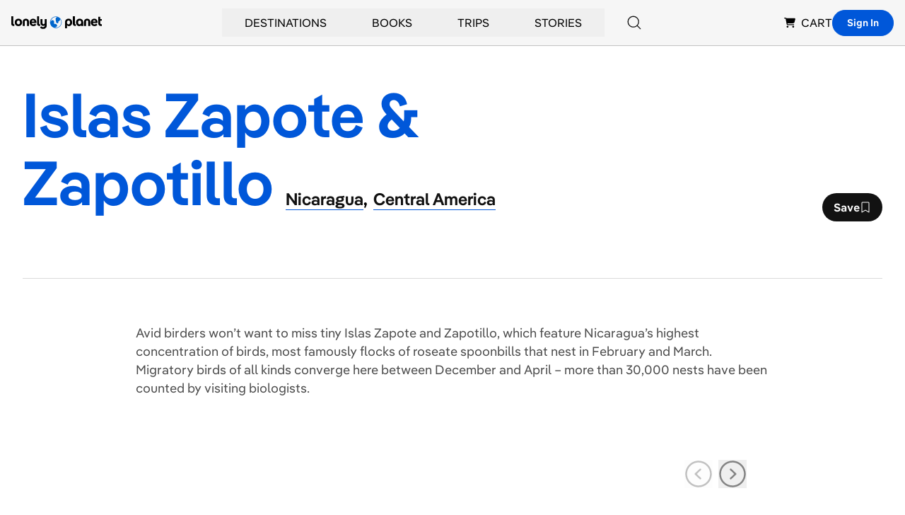

--- FILE ---
content_type: text/html; charset=utf-8
request_url: https://www.lonelyplanet.com/nicaragua/other-islands/attractions/islas-zapote-zapotillo/a/poi-sig/1596426/1333979
body_size: 39260
content:
<!DOCTYPE html><html><head><meta charSet="utf-8"/><meta name="viewport" content="width=device-width, initial-scale=1"/><meta property="fb:app_id" content="111537044496"/><meta property="og:site_name" content="Lonely Planet"/><meta property="og:type" content="website"/><meta name="twitter:card" content="summary_large_image"/><meta name="twitter:site" content="@lonelyplanet"/><meta name="twitter:site:id" content="15066760"/><title>Islas Zapote &amp; Zapotillo | Attractions - Lonely Planet</title><meta name="title" content="Islas Zapote &amp; Zapotillo | Attractions - Lonely Planet"/><meta name="twitter:title" content="Islas Zapote &amp; Zapotillo | Attractions - Lonely Planet"/><meta property="og:title" content="Islas Zapote &amp; Zapotillo | Attractions - Lonely Planet"/><meta name="description" content="Avid birders won’t want to miss tiny Islas Zapote and Zapotillo, which feature Nicaragua’s highest concentration of birds, most famously flocks of roseate…"/><meta property="og:description" content="Avid birders won’t want to miss tiny Islas Zapote and Zapotillo, which feature Nicaragua’s highest concentration of birds, most famously flocks of roseate…"/><meta name="twitter:description" content="Avid birders won’t want to miss tiny Islas Zapote and Zapotillo, which feature Nicaragua’s highest concentration of birds, most famously flocks of roseate…"/><link rel="canonical" href="https://www.lonelyplanet.com/nicaragua/other-islands/attractions/islas-zapote-zapotillo/a/poi-sig/1596426/1333979"/><meta name="twitter:url" content="https://www.lonelyplanet.com/nicaragua/other-islands/attractions/islas-zapote-zapotillo/a/poi-sig/1596426/1333979"/><meta property="og:url" content="https://www.lonelyplanet.com/nicaragua/other-islands/attractions/islas-zapote-zapotillo/a/poi-sig/1596426/1333979"/><meta name="next-head-count" content="18"/><link rel="dns-prefetch" href="https://data.lonelyplanet.com"/><link rel="dns-prefetch" href="https://assets.lonelyplanet.com"/><link rel="dns-prefetch" href="https://lp-cms-production.imgix.net"/><meta name="theme-color" content="#156ff5"/><link rel="preconnect" href="https://cdn.cookielaw.org/scripttemplates/otSDKStub.js" crossorigin="anonymous"/><link rel="preconnect" href="https://cohesion.lonelyplanet.com/"/><link rel="preconnect" href="https://ingest.make.rvapps.io/"/><link rel="preload" as="script" href="https://cohesion.lonelyplanet.com/cohesion/cohesion-latest.min.js"/><script>
            window.NREUM = window.NREUM || {};
            NREUM.init = {
              distributed_tracing: { enabled: true },
              privacy: { cookies_enabled: true },
              ajax: { deny_list: ["bam.nr-data.net"] }
            };
            NREUM.loader_config = {
              accountID: "6491642",
              trustKey: "78034",
              agentID: "772351207",
              licenseKey: "NRBR-adda68b2e55f6ec6616",
              applicationID: "772351207"
            };
            NREUM.info = {
              beacon: "bam.nr-data.net",
              errorBeacon: "bam.nr-data.net",
              licenseKey: "NRBR-adda68b2e55f6ec6616",
              applicationID: "772351207",
              sa: 1
            };
          </script><script src="https://js-agent.newrelic.com/nr-loader-full-1.285.0.min.js" async=""></script><script id="cohesion-script" type="text/javascript" data-nscript="beforeInteractive">!function(co,h,e,s,i,o,n){var d="documentElement";var a="className";h[d][a]+=" preampjs fusejs"; n.k=e;co._Cohesion=n;co._Preamp={k:s,start:new Date};co._Fuse={k:i};co._Tagular={k:o}; [e,s,i,o].map(function(x){co[x]=co[x]||function(){(co[x].q=co[x].q||[]).push([].slice.call(arguments))}}); h.addEventListener("DOMContentLoaded",function(){co.setTimeout(function(){ var u=h[d][a];h[d][a]=u.replace(/ ?preampjs| ?fusejs/g,"")},3e3); co._Preamp.docReady=co._Fuse.docReady=!0});}(window,document,"cohesion","preamp","fuse","tagular",{cookieDomain: "lonelyplanet.com", domainAllowlist: ["lonelyplanet.com", "shop.lonelyplanet.com"], tagular:{ writeKey: "wk_1lg1SLc1gApxa9x71IwXDttlgDh", sourceKey: "src_1lg1SLNP84Uk7Ocf2fMZGpo1k10", authCookie: "lp_asc", cookieDomain: "lonelyplanet.com", domainAllowlist: ["lonelyplanet.com", "shop.lonelyplanet.com"], taggy: {enabled: true}, iframeAllowList: ['https://request.elsewhere.io'], useBeacon: true, apiHost: "https://beam.lonelyplanet.com/v2/t" }, preamp:{ enabled: false }, monarch: {token: '9c67fe1d-f538-400a-908b-4dce6371a4f7', sourceId: 'cbb6e396-b461-452c-bf13-7c6b19b13f8d', endpoint: 'https://monarch.lonelyplanet.com'}, consent: { onetrust: { enabled: true, optIn: true, timeout: 2500, },}})</script><link rel="preload" href="/_next/static/css/9f9776f3cfa7f929.css" as="style"/><link rel="stylesheet" href="/_next/static/css/9f9776f3cfa7f929.css" data-n-g=""/><link rel="preload" href="/_next/static/css/b8b233e4d4569eb3.css" as="style"/><link rel="stylesheet" href="/_next/static/css/b8b233e4d4569eb3.css" data-n-p=""/><noscript data-n-css=""></noscript><script defer="" nomodule="" src="/_next/static/chunks/polyfills-42372ed130431b0a.js"></script><script src="/_next/static/chunks/webpack-a25d1fef6411b12e.js" defer=""></script><script src="/_next/static/chunks/framework-c6ee5607585ef091.js" defer=""></script><script src="/_next/static/chunks/main-84d9b8bd41445b57.js" defer=""></script><script src="/_next/static/chunks/pages/_app-a553562a3c7b7ac9.js" defer=""></script><script src="/_next/static/chunks/9654-f73b4cd8e299190a.js" defer=""></script><script src="/_next/static/chunks/8231-b8ba4c0cc23c9053.js" defer=""></script><script src="/_next/static/chunks/4533-668908cec59bfccd.js" defer=""></script><script src="/_next/static/chunks/403-b2f79b05d3a3530b.js" defer=""></script><script src="/_next/static/chunks/7384-186228b7d3e91047.js" defer=""></script><script src="/_next/static/chunks/1301-deb408ba3abc7716.js" defer=""></script><script src="/_next/static/chunks/pages/pois/detail-fead82801b37e65c.js" defer=""></script><script src="/_next/static/72560ef9df24447405e5f29e7a74b61c72aa08f0/_buildManifest.js" defer=""></script><script src="/_next/static/72560ef9df24447405e5f29e7a74b61c72aa08f0/_ssgManifest.js" defer=""></script><style id="__jsx-4204036627">.carousel.jsx-4204036627{-webkit-scroll-snap-type:x mandatory;-ms-scroll-snap-type:x mandatory;scroll-snap-type:x mandatory;scroll-behavior:smooth;-webkit-overflow-scrolling:touch;-ms-overflow-style:none;scrollbar-width:none;scroll-padding-right:0}.carousel.jsx-4204036627::-webkit-scrollbar{display:none}.carousel-item.jsx-4204036627{scroll-snap-align:start}</style><style id="__jsx-21109142f51e79b3">.lp_consent .show-cookie-settings.jsx-21109142f51e79b3{display:block}.grid-layout.jsx-21109142f51e79b3{grid-template-areas:"l c tr""l c br"}.fn-0.jsx-21109142f51e79b3{grid-area:l}.fn-1.jsx-21109142f51e79b3{grid-area:c}.fn-2.jsx-21109142f51e79b3{grid-area:tr}.fn-3.jsx-21109142f51e79b3{grid-area:br}</style></head><body><div id="__next"><div class="relative"><header class="relative z-50 border-b border-black-200 bg-black-100"><nav class="container flex items-center justify-between h-16 px-4 mx-auto lg:justify-end gap-x-4 lg:gap-x-6 xl:gap-x-12" aria-label="Global Navigation"><div class="lg:hidden"><div class="relative group lg:px-8 lg:py-2"><button type="button" class="flex items-center justify-center p-2 transition-colors rounded-full bg-black-100 hover:bg-blue hover:text-white lg:bg-transparent lg:p-0 lg:hover:bg-transparent lg:hover:text-blue" aria-label="Search"><svg xmlns="http://www.w3.org/2000/svg" width="20" height="20" class="inline-flex" viewBox="0 0 16 16" fill="currentColor" aria-hidden="true"><path d="M15.3542 14.646L11.9312 11.224C13.028 9.94433 13.5865 8.28959 13.4896 6.60701C13.3926 4.92443 12.6476 3.34483 11.411 2.19971C10.1744 1.05458 8.54232 0.432967 6.85726 0.465313C5.1722 0.49766 3.56517 1.18145 2.37343 2.37319C1.1817 3.56493 0.497904 5.17196 0.465557 6.85702C0.433211 8.54208 1.05483 10.1742 2.19995 11.4108C3.34507 12.6474 4.92467 13.3923 6.60725 13.4893C8.28983 13.5863 9.94457 13.0278 11.2242 11.931L14.6462 15.354C14.7401 15.4478 14.8674 15.5006 15.0002 15.5006C15.133 15.5006 15.2603 15.4478 15.3542 15.354C15.4481 15.2601 15.5008 15.1327 15.5008 15C15.5008 14.8672 15.4481 14.7398 15.3542 14.646ZM1.5002 6.99996C1.5002 5.91216 1.82277 4.84879 2.42712 3.94432C3.03147 3.03985 3.89045 2.3349 4.89544 1.91862C5.90044 1.50234 7.0063 1.39342 8.0732 1.60564C9.14009 1.81786 10.1201 2.34168 10.8893 3.11087C11.6585 3.88006 12.1823 4.86007 12.3945 5.92696C12.6067 6.99386 12.4978 8.09972 12.0815 9.10472C11.6653 10.1097 10.9603 10.9687 10.0558 11.573C9.15137 12.1774 8.088 12.5 7.0002 12.5C5.542 12.4984 4.14398 11.9184 3.11287 10.8873C2.08176 9.85618 1.50179 8.45816 1.5002 6.99996Z"></path></svg><span class="sr-only">Search</span></button></div></div><div class="flex justify-center flex-1 lg:flex-none lg:justify-start"><a href="https://www.lonelyplanet.com" aria-label="Lonely Planet homepage" class="flex items-center"><span class="sr-only">Lonely Planet</span><svg xmlns="http://www.w3.org/2000/svg" width="2em" height="1em" class="text-5xl" viewBox="0 0 711.06 98.68" fill="currentColor" aria-hidden="true"><path d="M219.05 75.21c-10.54 0-16.72-6.28-16.72-16.93V0h15.76v57.32c0 3 1.28 4.48 4.16 4.48h3.83v13.41ZM500.31 75.21c-10.54 0-16.72-6.28-16.72-16.93V0h15.76v57.32c0 3 1.28 4.48 4.16 4.48h3.83v13.41Z"></path><path d="M278.13 21.77h-15.76v29c0 7.45-3.83 10.65-8.94 10.65s-9-3.2-9-10.65v-29h-15.71v29.94c0 14.69 11 23.53 23.08 23.53 3.86 0 9.54-2 10.7-5.71v2.74c0 8.52-6 12.67-12.68 12.67a16.23 16.23 0 0 1-13.95-7.13L225.33 87c6.39 9.37 16.61 11.71 24.07 11.71 17.36 0 28.75-10.22 28.75-27.37V21.77ZM27 47.52c0-17.14 12.25-29.07 28.86-29.07s29 11.93 29 29.07-12.28 29.08-29 29.08S27 64.67 27 47.52Zm41.75 0c0-9.79-5.54-15.12-12.89-15.12s-12.67 5.33-12.67 15.12 5.43 15.23 12.67 15.23 12.89-5.43 12.89-15.23ZM197.26 51.46h-37.6c1.18 8.42 6 11.82 12.89 11.82 5.43 0 9.58-1.81 12.57-6.28L196 65.84c-5.35 7.24-14 10.76-23.45 10.76-17.15 0-28.86-11.61-28.86-29.08 0-17.14 11.18-29.07 27.26-29.07 15.66 0 26.41 11.82 26.41 29.07 0 1.17 0 2.77-.1 3.94ZM160 41h21.6c-1.38-7.14-5.22-10.12-10.65-10.12-6 0-9.69 3.19-11 10.12ZM678.21 51.46h-37.59c1.17 8.42 6 11.82 12.89 11.82 5.43 0 9.58-1.81 12.56-6.28l10.86 8.84C671.61 73.08 663 76.6 653.51 76.6c-17.15 0-28.86-11.61-28.86-29.08 0-17.14 11.18-29.07 27.26-29.07 15.65 0 26.41 11.82 26.41 29.07 0 1.17 0 2.77-.11 3.94ZM640.94 41h21.62c-1.39-7.14-5.22-10.12-10.65-10.12-5.97.03-9.69 3.22-10.97 10.12ZM508.35 47.56c0 16.45 10.93 29.16 25.13 29.16 7.8 0 12.46-3.53 15.77-8.55v7H565V47.56c0-23-17.31-29.16-28-29.16-18.27 0-28.65 12.71-28.65 29.16Zm16.12.1c0-9.82 5.13-15.27 12.5-15.27s12.5 5.45 12.5 15.27-5.13 15.17-12.47 15.17-12.5-5.34-12.5-15.17ZM711.06 34H699v20.13q0 7.66 6.06 7.67h6v13.41h-8c-12.46 0-19.81-7.66-19.81-20.44V3l15.75.17v18.6h12ZM16.72 75.25C6.18 75.25 0 69 0 58.31V0h15.76v57.36c0 3 1.28 4.47 4.15 4.47h3.84v13.42ZM449.57 18.43c-10.69 0-28 6.2-28 29.16v45.82h15.7v-25.2c3.31 5 8 8.54 15.78 8.54 14.2 0 25.13-12.71 25.13-29.16s-10.4-29.16-28.61-29.16Zm0 44.44c-7.37 0-12.5-5.34-12.5-15.17s5.13-15.27 12.5-15.27S462 37.87 462 47.7s-5.12 15.17-12.49 15.17ZM139.11 42v33.21h-15.76V42.94c0-7.45-3.84-10.64-8.95-10.64s-8.94 3.19-8.94 10.64v32.27H89.69V42c0-14.7 10.65-23.54 24.71-23.54s24.71 8.83 24.71 23.54ZM620.56 42v33.21H604.8V42.94c0-7.45-3.84-10.64-8.95-10.64s-8.94 3.19-8.94 10.64v32.27h-15.76V42c0-14.7 10.64-23.54 24.7-23.54s24.71 8.83 24.71 23.54Z"></path><path d="M350.12 1.05a45.71 45.71 0 1 0 17.48 3.48 45.66 45.66 0 0 0-17.48-3.48Zm1.95 87.45a42.38 42.38 0 0 1-9.67-.69.32.32 0 0 1-.2-.12.42.42 0 0 1-.08-.21.35.35 0 0 1 .08-.22.32.32 0 0 1 .2-.12c2.69-.54 7.94-1.91 12-4.91 3.86-2.86 6.85-7.51 4.62-13.18C353.81 55.8 338.28 59 336 59.6h-.11a.2.2 0 0 1-.09-.05.24.24 0 0 1-.06-.08.36.36 0 0 1 0-.1l.57-9.63c1-9-.88-12.18-.88-12.18-4.6-9.15-14.77-7.19-14.77-7.19a11.72 11.72 0 0 0-4.75 2 16.94 16.94 0 0 0-6.54 9.63.35.35 0 0 1-.14.2.34.34 0 0 1-.24.06.35.35 0 0 1-.29-.35 28.2 28.2 0 0 1 1.36-7 41.94 41.94 0 0 1 48.82-29.23.42.42 0 0 1 .24.14.46.46 0 0 1 .11.27.41.41 0 0 1-.09.26.41.41 0 0 1-.23.16 15 15 0 0 0-6.57 3.61s-3.86 3-4.31 10.49a23.17 23.17 0 0 0 .44 5.93l3.83 19.31a11 11 0 0 0 4.33 6.83 8.52 8.52 0 0 0 6.27 1.61s8.47-.39 7.1-8.8l-1-5a.54.54 0 0 1 0-.18.69.69 0 0 1 .07-.15.46.46 0 0 1 .12-.12.52.52 0 0 1 .16-.06c2.39-.38 13.63-2.94 14.24-17.37a.45.45 0 0 1 .09-.25.48.48 0 0 1 .22-.15.46.46 0 0 1 .26 0 .51.51 0 0 1 .21.15 41.88 41.88 0 0 1-32.3 66.14Z" fill="#0066CC"></path></svg></a></div><div class="hidden lg:flex lg:self-stretch lg:flex-1"><div class="flex items-center justify-center flex-1"><div class="relative flex group after:content-[&#x27;&#x27;] after:absolute after:top-0 after:left-0 after:right-0 after:h-full after:bg-transparent after:pointer-events-none after:z-[1] hover:after:h-[100vh] hover:after:pointer-events-auto" role="none"><button type="button" class="inline-flex items-center h-full px-8 py-2 group focus:outline-none hover:text-blue hover:underline" aria-expanded="false" aria-controls="submenu-Destinations" aria-haspopup="true"><a href="https://www.lonelyplanet.com/places" class="uppercase hover:text-blue focus:outline-none group-hover:text-blue group-hover:underline relative z-[2]" tabindex="-1">Destinations</a></button><div id="submenu-Destinations" class="fixed z-50 invisible opacity-0 group-hover:visible group-hover:opacity-100 bg-white shadow-lg transition-all duration-200 left-1/2 transform -translate-x-1/2 max-w-[1392px] w-[calc(100%-32px)] top-20" role="menu" aria-label="Destinations submenu"><div class="w-full"><div class="grid grid-cols-12 min-h-[400px]"><div class="flex flex-col h-full col-span-2 bg-black-100"><nav class="px-6 pt-8" role="navigation" aria-label="Destinations submenu navigation"><div class="space-y-1"><button type="button" class="w-full text-left relative inline-block py-2 px-4 my-1 transition-transform duration-200 bg-blue-900 rotate-[-1.5deg] text-white" data-section-index="0" data-menu-title="Destinations" role="menuitem" aria-controls="section-Destinations-0"><div class="text-sm uppercase text-white">Trending</div></button><button type="button" class="w-full text-left relative inline-block py-2 px-4 my-1 transition-transform duration-200 " data-section-index="1" data-menu-title="Destinations" role="menuitem" aria-controls="section-Destinations-1"><div class="text-sm uppercase hover:text-blue cursor-pointer">Countries</div></button><button type="button" class="w-full text-left relative inline-block py-2 px-4 my-1 transition-transform duration-200 " data-section-index="2" data-menu-title="Destinations" role="menuitem" aria-controls="section-Destinations-2"><div class="text-sm uppercase hover:text-blue cursor-pointer">Regions</div></button><button type="button" class="w-full text-left relative inline-block py-2 px-4 my-1 transition-transform duration-200 " data-section-index="3" data-menu-title="Destinations" role="menuitem" aria-controls="section-Destinations-3"><div class="text-sm uppercase hover:text-blue cursor-pointer">Cities</div></button><button type="button" class="w-full text-left relative inline-block py-2 px-4 my-1 transition-transform duration-200 " data-section-index="4" data-menu-title="Destinations" role="menuitem" aria-controls="section-Destinations-4"><div class="text-sm uppercase hover:text-blue cursor-pointer">Continents</div></button></div></nav><div class="px-6 pt-6 pb-8 mt-auto"><a href="https://www.lonelyplanet.com/places" class="text-sm uppercase hover:text-blue" role="menuitem">view all destinations</a></div></div><div class="col-span-7 p-6"><div class="uppercase"><div class="submenu-section " data-section-index="0" id="section-Destinations-0" role="region" aria-label="Trending"><div class="grid grid-cols-3 gap-4"><a href="https://www.lonelyplanet.com/destinations/greece/athens" class="block pb-2 mb-2 border-b border-black-200 hover:text-blue hover:border-blue group/arrow" role="menuitem"><div class="relative mb-2"><img alt="Athens" loading="lazy" width="160" height="160" decoding="async" data-nimg="1" class="max-w-full object-cover w-full h-40" style="color:transparent" sizes="(max-width: 768px) 100vw, 160px" srcSet="https://lp-cms-production.imgix.net/2020-11/GettyRF_663376932.jpg?w=640&amp;auto=format&amp;q=75 640w, https://lp-cms-production.imgix.net/2020-11/GettyRF_663376932.jpg?w=750&amp;auto=format&amp;q=75 750w, https://lp-cms-production.imgix.net/2020-11/GettyRF_663376932.jpg?w=828&amp;auto=format&amp;q=75 828w, https://lp-cms-production.imgix.net/2020-11/GettyRF_663376932.jpg?w=1024&amp;auto=format&amp;q=75 1024w, https://lp-cms-production.imgix.net/2020-11/GettyRF_663376932.jpg?w=1080&amp;auto=format&amp;q=75 1080w, https://lp-cms-production.imgix.net/2020-11/GettyRF_663376932.jpg?w=1200&amp;auto=format&amp;q=75 1200w, https://lp-cms-production.imgix.net/2020-11/GettyRF_663376932.jpg?w=1280&amp;auto=format&amp;q=75 1280w, https://lp-cms-production.imgix.net/2020-11/GettyRF_663376932.jpg?w=1920&amp;auto=format&amp;q=75 1920w, https://lp-cms-production.imgix.net/2020-11/GettyRF_663376932.jpg?w=2048&amp;auto=format&amp;q=75 2048w, https://lp-cms-production.imgix.net/2020-11/GettyRF_663376932.jpg?w=3840&amp;auto=format&amp;q=75 3840w" src="https://lp-cms-production.imgix.net/2020-11/GettyRF_663376932.jpg?w=3840&amp;auto=format&amp;q=75"/></div><span class="flex items-center justify-between text-sm uppercase gap-x-2">Athens<svg xmlns="http://www.w3.org/2000/svg" width="1em" height="1em" class="invisible w-4 h-4 group-hover/arrow:visible" viewBox="0 0 16 16" fill="currentColor" aria-hidden="true"><path d="M14.4998 7.80903C14.4742 7.74825 14.4372 7.69292 14.3908 7.64603L8.68084 1.93803C8.58696 1.84427 8.45967 1.79165 8.32699 1.79175C8.19431 1.79184 8.0671 1.84464 7.97334 1.93853C7.87959 2.03241 7.82697 2.1597 7.82707 2.29238C7.82716 2.42506 7.87996 2.55227 7.97384 2.64603L12.8278 7.50003H1.96484C1.83224 7.50003 1.70506 7.5527 1.61129 7.64647C1.51752 7.74024 1.46484 7.86742 1.46484 8.00003C1.46484 8.13263 1.51752 8.25981 1.61129 8.35358C1.70506 8.44735 1.83224 8.50003 1.96484 8.50003H12.8278L7.97384 13.354C7.87996 13.4478 7.82716 13.575 7.82707 13.7077C7.82697 13.8404 7.87959 13.9676 7.97334 14.0615C8.0671 14.1554 8.19431 14.2082 8.32699 14.2083C8.45967 14.2084 8.58696 14.1558 8.68084 14.062L14.3878 8.35403C14.4342 8.30713 14.4712 8.2518 14.4968 8.19103C14.5478 8.069 14.5489 7.93184 14.4998 7.80903Z"></path></svg></span></a><a href="https://www.lonelyplanet.com/destinations/malta" class="block pb-2 mb-2 border-b border-black-200 hover:text-blue hover:border-blue group/arrow" role="menuitem"><div class="relative mb-2"><img alt="Malta" loading="lazy" width="160" height="160" decoding="async" data-nimg="1" class="max-w-full object-cover w-full h-40" style="color:transparent" sizes="(max-width: 768px) 100vw, 160px" srcSet="https://lp-cms-production.imgix.net/2022-11/Malta-iStock-1296277157-RFE.jpeg?w=640&amp;auto=format&amp;q=75 640w, https://lp-cms-production.imgix.net/2022-11/Malta-iStock-1296277157-RFE.jpeg?w=750&amp;auto=format&amp;q=75 750w, https://lp-cms-production.imgix.net/2022-11/Malta-iStock-1296277157-RFE.jpeg?w=828&amp;auto=format&amp;q=75 828w, https://lp-cms-production.imgix.net/2022-11/Malta-iStock-1296277157-RFE.jpeg?w=1024&amp;auto=format&amp;q=75 1024w, https://lp-cms-production.imgix.net/2022-11/Malta-iStock-1296277157-RFE.jpeg?w=1080&amp;auto=format&amp;q=75 1080w, https://lp-cms-production.imgix.net/2022-11/Malta-iStock-1296277157-RFE.jpeg?w=1200&amp;auto=format&amp;q=75 1200w, https://lp-cms-production.imgix.net/2022-11/Malta-iStock-1296277157-RFE.jpeg?w=1280&amp;auto=format&amp;q=75 1280w, https://lp-cms-production.imgix.net/2022-11/Malta-iStock-1296277157-RFE.jpeg?w=1920&amp;auto=format&amp;q=75 1920w, https://lp-cms-production.imgix.net/2022-11/Malta-iStock-1296277157-RFE.jpeg?w=2048&amp;auto=format&amp;q=75 2048w, https://lp-cms-production.imgix.net/2022-11/Malta-iStock-1296277157-RFE.jpeg?w=3840&amp;auto=format&amp;q=75 3840w" src="https://lp-cms-production.imgix.net/2022-11/Malta-iStock-1296277157-RFE.jpeg?w=3840&amp;auto=format&amp;q=75"/></div><span class="flex items-center justify-between text-sm uppercase gap-x-2">Malta<svg xmlns="http://www.w3.org/2000/svg" width="1em" height="1em" class="invisible w-4 h-4 group-hover/arrow:visible" viewBox="0 0 16 16" fill="currentColor" aria-hidden="true"><path d="M14.4998 7.80903C14.4742 7.74825 14.4372 7.69292 14.3908 7.64603L8.68084 1.93803C8.58696 1.84427 8.45967 1.79165 8.32699 1.79175C8.19431 1.79184 8.0671 1.84464 7.97334 1.93853C7.87959 2.03241 7.82697 2.1597 7.82707 2.29238C7.82716 2.42506 7.87996 2.55227 7.97384 2.64603L12.8278 7.50003H1.96484C1.83224 7.50003 1.70506 7.5527 1.61129 7.64647C1.51752 7.74024 1.46484 7.86742 1.46484 8.00003C1.46484 8.13263 1.51752 8.25981 1.61129 8.35358C1.70506 8.44735 1.83224 8.50003 1.96484 8.50003H12.8278L7.97384 13.354C7.87996 13.4478 7.82716 13.575 7.82707 13.7077C7.82697 13.8404 7.87959 13.9676 7.97334 14.0615C8.0671 14.1554 8.19431 14.2082 8.32699 14.2083C8.45967 14.2084 8.58696 14.1558 8.68084 14.062L14.3878 8.35403C14.4342 8.30713 14.4712 8.2518 14.4968 8.19103C14.5478 8.069 14.5489 7.93184 14.4998 7.80903Z"></path></svg></span></a><a href="https://www.lonelyplanet.com/destinations/puerto-rico" class="block pb-2 mb-2 border-b border-black-200 hover:text-blue hover:border-blue group/arrow" role="menuitem"><div class="relative mb-2"><img alt="Puerto Rico" loading="lazy" width="160" height="160" decoding="async" data-nimg="1" class="max-w-full object-cover w-full h-40" style="color:transparent" sizes="(max-width: 768px) 100vw, 160px" srcSet="https://lp-cms-production.imgix.net/2025-04/shutterstockRF234381985.jpg?w=640&amp;auto=format&amp;q=75 640w, https://lp-cms-production.imgix.net/2025-04/shutterstockRF234381985.jpg?w=750&amp;auto=format&amp;q=75 750w, https://lp-cms-production.imgix.net/2025-04/shutterstockRF234381985.jpg?w=828&amp;auto=format&amp;q=75 828w, https://lp-cms-production.imgix.net/2025-04/shutterstockRF234381985.jpg?w=1024&amp;auto=format&amp;q=75 1024w, https://lp-cms-production.imgix.net/2025-04/shutterstockRF234381985.jpg?w=1080&amp;auto=format&amp;q=75 1080w, https://lp-cms-production.imgix.net/2025-04/shutterstockRF234381985.jpg?w=1200&amp;auto=format&amp;q=75 1200w, https://lp-cms-production.imgix.net/2025-04/shutterstockRF234381985.jpg?w=1280&amp;auto=format&amp;q=75 1280w, https://lp-cms-production.imgix.net/2025-04/shutterstockRF234381985.jpg?w=1920&amp;auto=format&amp;q=75 1920w, https://lp-cms-production.imgix.net/2025-04/shutterstockRF234381985.jpg?w=2048&amp;auto=format&amp;q=75 2048w, https://lp-cms-production.imgix.net/2025-04/shutterstockRF234381985.jpg?w=3840&amp;auto=format&amp;q=75 3840w" src="https://lp-cms-production.imgix.net/2025-04/shutterstockRF234381985.jpg?w=3840&amp;auto=format&amp;q=75"/></div><span class="flex items-center justify-between text-sm uppercase gap-x-2">Puerto Rico<svg xmlns="http://www.w3.org/2000/svg" width="1em" height="1em" class="invisible w-4 h-4 group-hover/arrow:visible" viewBox="0 0 16 16" fill="currentColor" aria-hidden="true"><path d="M14.4998 7.80903C14.4742 7.74825 14.4372 7.69292 14.3908 7.64603L8.68084 1.93803C8.58696 1.84427 8.45967 1.79165 8.32699 1.79175C8.19431 1.79184 8.0671 1.84464 7.97334 1.93853C7.87959 2.03241 7.82697 2.1597 7.82707 2.29238C7.82716 2.42506 7.87996 2.55227 7.97384 2.64603L12.8278 7.50003H1.96484C1.83224 7.50003 1.70506 7.5527 1.61129 7.64647C1.51752 7.74024 1.46484 7.86742 1.46484 8.00003C1.46484 8.13263 1.51752 8.25981 1.61129 8.35358C1.70506 8.44735 1.83224 8.50003 1.96484 8.50003H12.8278L7.97384 13.354C7.87996 13.4478 7.82716 13.575 7.82707 13.7077C7.82697 13.8404 7.87959 13.9676 7.97334 14.0615C8.0671 14.1554 8.19431 14.2082 8.32699 14.2083C8.45967 14.2084 8.58696 14.1558 8.68084 14.062L14.3878 8.35403C14.4342 8.30713 14.4712 8.2518 14.4968 8.19103C14.5478 8.069 14.5489 7.93184 14.4998 7.80903Z"></path></svg></span></a><a href="https://www.lonelyplanet.com/destinations/mexico/cancun" class="block pb-2 mb-2 border-b border-black-200 hover:text-blue hover:border-blue group/arrow" role="menuitem"><div class="relative mb-2"><img alt="Cancun" loading="lazy" width="160" height="160" decoding="async" data-nimg="1" class="max-w-full object-cover w-full h-40" style="color:transparent" sizes="(max-width: 768px) 100vw, 160px" srcSet="https://lp-cms-production.imgix.net/2022-12/Mexico-iStock-484404659-RFC.jpeg?w=640&amp;auto=format&amp;q=75 640w, https://lp-cms-production.imgix.net/2022-12/Mexico-iStock-484404659-RFC.jpeg?w=750&amp;auto=format&amp;q=75 750w, https://lp-cms-production.imgix.net/2022-12/Mexico-iStock-484404659-RFC.jpeg?w=828&amp;auto=format&amp;q=75 828w, https://lp-cms-production.imgix.net/2022-12/Mexico-iStock-484404659-RFC.jpeg?w=1024&amp;auto=format&amp;q=75 1024w, https://lp-cms-production.imgix.net/2022-12/Mexico-iStock-484404659-RFC.jpeg?w=1080&amp;auto=format&amp;q=75 1080w, https://lp-cms-production.imgix.net/2022-12/Mexico-iStock-484404659-RFC.jpeg?w=1200&amp;auto=format&amp;q=75 1200w, https://lp-cms-production.imgix.net/2022-12/Mexico-iStock-484404659-RFC.jpeg?w=1280&amp;auto=format&amp;q=75 1280w, https://lp-cms-production.imgix.net/2022-12/Mexico-iStock-484404659-RFC.jpeg?w=1920&amp;auto=format&amp;q=75 1920w, https://lp-cms-production.imgix.net/2022-12/Mexico-iStock-484404659-RFC.jpeg?w=2048&amp;auto=format&amp;q=75 2048w, https://lp-cms-production.imgix.net/2022-12/Mexico-iStock-484404659-RFC.jpeg?w=3840&amp;auto=format&amp;q=75 3840w" src="https://lp-cms-production.imgix.net/2022-12/Mexico-iStock-484404659-RFC.jpeg?w=3840&amp;auto=format&amp;q=75"/></div><span class="flex items-center justify-between text-sm uppercase gap-x-2">Cancun<svg xmlns="http://www.w3.org/2000/svg" width="1em" height="1em" class="invisible w-4 h-4 group-hover/arrow:visible" viewBox="0 0 16 16" fill="currentColor" aria-hidden="true"><path d="M14.4998 7.80903C14.4742 7.74825 14.4372 7.69292 14.3908 7.64603L8.68084 1.93803C8.58696 1.84427 8.45967 1.79165 8.32699 1.79175C8.19431 1.79184 8.0671 1.84464 7.97334 1.93853C7.87959 2.03241 7.82697 2.1597 7.82707 2.29238C7.82716 2.42506 7.87996 2.55227 7.97384 2.64603L12.8278 7.50003H1.96484C1.83224 7.50003 1.70506 7.5527 1.61129 7.64647C1.51752 7.74024 1.46484 7.86742 1.46484 8.00003C1.46484 8.13263 1.51752 8.25981 1.61129 8.35358C1.70506 8.44735 1.83224 8.50003 1.96484 8.50003H12.8278L7.97384 13.354C7.87996 13.4478 7.82716 13.575 7.82707 13.7077C7.82697 13.8404 7.87959 13.9676 7.97334 14.0615C8.0671 14.1554 8.19431 14.2082 8.32699 14.2083C8.45967 14.2084 8.58696 14.1558 8.68084 14.062L14.3878 8.35403C14.4342 8.30713 14.4712 8.2518 14.4968 8.19103C14.5478 8.069 14.5489 7.93184 14.4998 7.80903Z"></path></svg></span></a><a href="https://www.lonelyplanet.com/destinations/usa/miami" class="block pb-2 mb-2 border-b border-black-200 hover:text-blue hover:border-blue group/arrow" role="menuitem"><div class="relative mb-2"><img alt="Miami" loading="lazy" width="160" height="160" decoding="async" data-nimg="1" class="max-w-full object-cover w-full h-40" style="color:transparent" sizes="(max-width: 768px) 100vw, 160px" srcSet="https://lp-cms-production.imgix.net/2020-11/GettyRF_888220956.jpg?w=640&amp;auto=format&amp;q=75 640w, https://lp-cms-production.imgix.net/2020-11/GettyRF_888220956.jpg?w=750&amp;auto=format&amp;q=75 750w, https://lp-cms-production.imgix.net/2020-11/GettyRF_888220956.jpg?w=828&amp;auto=format&amp;q=75 828w, https://lp-cms-production.imgix.net/2020-11/GettyRF_888220956.jpg?w=1024&amp;auto=format&amp;q=75 1024w, https://lp-cms-production.imgix.net/2020-11/GettyRF_888220956.jpg?w=1080&amp;auto=format&amp;q=75 1080w, https://lp-cms-production.imgix.net/2020-11/GettyRF_888220956.jpg?w=1200&amp;auto=format&amp;q=75 1200w, https://lp-cms-production.imgix.net/2020-11/GettyRF_888220956.jpg?w=1280&amp;auto=format&amp;q=75 1280w, https://lp-cms-production.imgix.net/2020-11/GettyRF_888220956.jpg?w=1920&amp;auto=format&amp;q=75 1920w, https://lp-cms-production.imgix.net/2020-11/GettyRF_888220956.jpg?w=2048&amp;auto=format&amp;q=75 2048w, https://lp-cms-production.imgix.net/2020-11/GettyRF_888220956.jpg?w=3840&amp;auto=format&amp;q=75 3840w" src="https://lp-cms-production.imgix.net/2020-11/GettyRF_888220956.jpg?w=3840&amp;auto=format&amp;q=75"/></div><span class="flex items-center justify-between text-sm uppercase gap-x-2">Miami<svg xmlns="http://www.w3.org/2000/svg" width="1em" height="1em" class="invisible w-4 h-4 group-hover/arrow:visible" viewBox="0 0 16 16" fill="currentColor" aria-hidden="true"><path d="M14.4998 7.80903C14.4742 7.74825 14.4372 7.69292 14.3908 7.64603L8.68084 1.93803C8.58696 1.84427 8.45967 1.79165 8.32699 1.79175C8.19431 1.79184 8.0671 1.84464 7.97334 1.93853C7.87959 2.03241 7.82697 2.1597 7.82707 2.29238C7.82716 2.42506 7.87996 2.55227 7.97384 2.64603L12.8278 7.50003H1.96484C1.83224 7.50003 1.70506 7.5527 1.61129 7.64647C1.51752 7.74024 1.46484 7.86742 1.46484 8.00003C1.46484 8.13263 1.51752 8.25981 1.61129 8.35358C1.70506 8.44735 1.83224 8.50003 1.96484 8.50003H12.8278L7.97384 13.354C7.87996 13.4478 7.82716 13.575 7.82707 13.7077C7.82697 13.8404 7.87959 13.9676 7.97334 14.0615C8.0671 14.1554 8.19431 14.2082 8.32699 14.2083C8.45967 14.2084 8.58696 14.1558 8.68084 14.062L14.3878 8.35403C14.4342 8.30713 14.4712 8.2518 14.4968 8.19103C14.5478 8.069 14.5489 7.93184 14.4998 7.80903Z"></path></svg></span></a><a href="https://www.lonelyplanet.com/destinations/usa/rocky-mountains/yellowstone-national-park" class="block pb-2 mb-2 border-b border-black-200 hover:text-blue hover:border-blue group/arrow" role="menuitem"><div class="relative mb-2"><img alt="Yellowstone" loading="lazy" width="160" height="160" decoding="async" data-nimg="1" class="max-w-full object-cover w-full h-40" style="color:transparent" sizes="(max-width: 768px) 100vw, 160px" srcSet="https://lp-cms-production.imgix.net/2025-04/shutterstock287588156.jpg?w=640&amp;auto=format&amp;q=75 640w, https://lp-cms-production.imgix.net/2025-04/shutterstock287588156.jpg?w=750&amp;auto=format&amp;q=75 750w, https://lp-cms-production.imgix.net/2025-04/shutterstock287588156.jpg?w=828&amp;auto=format&amp;q=75 828w, https://lp-cms-production.imgix.net/2025-04/shutterstock287588156.jpg?w=1024&amp;auto=format&amp;q=75 1024w, https://lp-cms-production.imgix.net/2025-04/shutterstock287588156.jpg?w=1080&amp;auto=format&amp;q=75 1080w, https://lp-cms-production.imgix.net/2025-04/shutterstock287588156.jpg?w=1200&amp;auto=format&amp;q=75 1200w, https://lp-cms-production.imgix.net/2025-04/shutterstock287588156.jpg?w=1280&amp;auto=format&amp;q=75 1280w, https://lp-cms-production.imgix.net/2025-04/shutterstock287588156.jpg?w=1920&amp;auto=format&amp;q=75 1920w, https://lp-cms-production.imgix.net/2025-04/shutterstock287588156.jpg?w=2048&amp;auto=format&amp;q=75 2048w, https://lp-cms-production.imgix.net/2025-04/shutterstock287588156.jpg?w=3840&amp;auto=format&amp;q=75 3840w" src="https://lp-cms-production.imgix.net/2025-04/shutterstock287588156.jpg?w=3840&amp;auto=format&amp;q=75"/></div><span class="flex items-center justify-between text-sm uppercase gap-x-2">Yellowstone<svg xmlns="http://www.w3.org/2000/svg" width="1em" height="1em" class="invisible w-4 h-4 group-hover/arrow:visible" viewBox="0 0 16 16" fill="currentColor" aria-hidden="true"><path d="M14.4998 7.80903C14.4742 7.74825 14.4372 7.69292 14.3908 7.64603L8.68084 1.93803C8.58696 1.84427 8.45967 1.79165 8.32699 1.79175C8.19431 1.79184 8.0671 1.84464 7.97334 1.93853C7.87959 2.03241 7.82697 2.1597 7.82707 2.29238C7.82716 2.42506 7.87996 2.55227 7.97384 2.64603L12.8278 7.50003H1.96484C1.83224 7.50003 1.70506 7.5527 1.61129 7.64647C1.51752 7.74024 1.46484 7.86742 1.46484 8.00003C1.46484 8.13263 1.51752 8.25981 1.61129 8.35358C1.70506 8.44735 1.83224 8.50003 1.96484 8.50003H12.8278L7.97384 13.354C7.87996 13.4478 7.82716 13.575 7.82707 13.7077C7.82697 13.8404 7.87959 13.9676 7.97334 14.0615C8.0671 14.1554 8.19431 14.2082 8.32699 14.2083C8.45967 14.2084 8.58696 14.1558 8.68084 14.062L14.3878 8.35403C14.4342 8.30713 14.4712 8.2518 14.4968 8.19103C14.5478 8.069 14.5489 7.93184 14.4998 7.80903Z"></path></svg></span></a></div></div><div class="submenu-section hidden" data-section-index="1" id="section-Destinations-1" role="region" aria-label="Countries"><div class="grid grid-cols-3 gap-4"><div><p class="mb-4 text-sm font-semibold">Europe</p><a href="https://www.lonelyplanet.com/destinations/croatia" class="block pb-2 mb-2 border-b hover:text-blue border-black-200 hover:border-blue group/arrow" role="menuitem"><span class="flex items-center justify-between text-sm uppercase gap-x-2">Croatia<svg xmlns="http://www.w3.org/2000/svg" width="1em" height="1em" class="invisible w-4 h-4 group-hover/arrow:visible" viewBox="0 0 16 16" fill="currentColor" aria-hidden="true"><path d="M14.4998 7.80903C14.4742 7.74825 14.4372 7.69292 14.3908 7.64603L8.68084 1.93803C8.58696 1.84427 8.45967 1.79165 8.32699 1.79175C8.19431 1.79184 8.0671 1.84464 7.97334 1.93853C7.87959 2.03241 7.82697 2.1597 7.82707 2.29238C7.82716 2.42506 7.87996 2.55227 7.97384 2.64603L12.8278 7.50003H1.96484C1.83224 7.50003 1.70506 7.5527 1.61129 7.64647C1.51752 7.74024 1.46484 7.86742 1.46484 8.00003C1.46484 8.13263 1.51752 8.25981 1.61129 8.35358C1.70506 8.44735 1.83224 8.50003 1.96484 8.50003H12.8278L7.97384 13.354C7.87996 13.4478 7.82716 13.575 7.82707 13.7077C7.82697 13.8404 7.87959 13.9676 7.97334 14.0615C8.0671 14.1554 8.19431 14.2082 8.32699 14.2083C8.45967 14.2084 8.58696 14.1558 8.68084 14.062L14.3878 8.35403C14.4342 8.30713 14.4712 8.2518 14.4968 8.19103C14.5478 8.069 14.5489 7.93184 14.4998 7.80903Z"></path></svg></span></a><a href="https://www.lonelyplanet.com/destinations/france" class="block pb-2 mb-2 border-b hover:text-blue border-black-200 hover:border-blue group/arrow" role="menuitem"><span class="flex items-center justify-between text-sm uppercase gap-x-2">France<svg xmlns="http://www.w3.org/2000/svg" width="1em" height="1em" class="invisible w-4 h-4 group-hover/arrow:visible" viewBox="0 0 16 16" fill="currentColor" aria-hidden="true"><path d="M14.4998 7.80903C14.4742 7.74825 14.4372 7.69292 14.3908 7.64603L8.68084 1.93803C8.58696 1.84427 8.45967 1.79165 8.32699 1.79175C8.19431 1.79184 8.0671 1.84464 7.97334 1.93853C7.87959 2.03241 7.82697 2.1597 7.82707 2.29238C7.82716 2.42506 7.87996 2.55227 7.97384 2.64603L12.8278 7.50003H1.96484C1.83224 7.50003 1.70506 7.5527 1.61129 7.64647C1.51752 7.74024 1.46484 7.86742 1.46484 8.00003C1.46484 8.13263 1.51752 8.25981 1.61129 8.35358C1.70506 8.44735 1.83224 8.50003 1.96484 8.50003H12.8278L7.97384 13.354C7.87996 13.4478 7.82716 13.575 7.82707 13.7077C7.82697 13.8404 7.87959 13.9676 7.97334 14.0615C8.0671 14.1554 8.19431 14.2082 8.32699 14.2083C8.45967 14.2084 8.58696 14.1558 8.68084 14.062L14.3878 8.35403C14.4342 8.30713 14.4712 8.2518 14.4968 8.19103C14.5478 8.069 14.5489 7.93184 14.4998 7.80903Z"></path></svg></span></a><a href="https://www.lonelyplanet.com/destinations/greece" class="block pb-2 mb-2 border-b hover:text-blue border-black-200 hover:border-blue group/arrow" role="menuitem"><span class="flex items-center justify-between text-sm uppercase gap-x-2">Greece<svg xmlns="http://www.w3.org/2000/svg" width="1em" height="1em" class="invisible w-4 h-4 group-hover/arrow:visible" viewBox="0 0 16 16" fill="currentColor" aria-hidden="true"><path d="M14.4998 7.80903C14.4742 7.74825 14.4372 7.69292 14.3908 7.64603L8.68084 1.93803C8.58696 1.84427 8.45967 1.79165 8.32699 1.79175C8.19431 1.79184 8.0671 1.84464 7.97334 1.93853C7.87959 2.03241 7.82697 2.1597 7.82707 2.29238C7.82716 2.42506 7.87996 2.55227 7.97384 2.64603L12.8278 7.50003H1.96484C1.83224 7.50003 1.70506 7.5527 1.61129 7.64647C1.51752 7.74024 1.46484 7.86742 1.46484 8.00003C1.46484 8.13263 1.51752 8.25981 1.61129 8.35358C1.70506 8.44735 1.83224 8.50003 1.96484 8.50003H12.8278L7.97384 13.354C7.87996 13.4478 7.82716 13.575 7.82707 13.7077C7.82697 13.8404 7.87959 13.9676 7.97334 14.0615C8.0671 14.1554 8.19431 14.2082 8.32699 14.2083C8.45967 14.2084 8.58696 14.1558 8.68084 14.062L14.3878 8.35403C14.4342 8.30713 14.4712 8.2518 14.4968 8.19103C14.5478 8.069 14.5489 7.93184 14.4998 7.80903Z"></path></svg></span></a><a href="https://www.lonelyplanet.com/destinations/iceland" class="block pb-2 mb-2 border-b hover:text-blue border-black-200 hover:border-blue group/arrow" role="menuitem"><span class="flex items-center justify-between text-sm uppercase gap-x-2">Iceland <svg xmlns="http://www.w3.org/2000/svg" width="1em" height="1em" class="invisible w-4 h-4 group-hover/arrow:visible" viewBox="0 0 16 16" fill="currentColor" aria-hidden="true"><path d="M14.4998 7.80903C14.4742 7.74825 14.4372 7.69292 14.3908 7.64603L8.68084 1.93803C8.58696 1.84427 8.45967 1.79165 8.32699 1.79175C8.19431 1.79184 8.0671 1.84464 7.97334 1.93853C7.87959 2.03241 7.82697 2.1597 7.82707 2.29238C7.82716 2.42506 7.87996 2.55227 7.97384 2.64603L12.8278 7.50003H1.96484C1.83224 7.50003 1.70506 7.5527 1.61129 7.64647C1.51752 7.74024 1.46484 7.86742 1.46484 8.00003C1.46484 8.13263 1.51752 8.25981 1.61129 8.35358C1.70506 8.44735 1.83224 8.50003 1.96484 8.50003H12.8278L7.97384 13.354C7.87996 13.4478 7.82716 13.575 7.82707 13.7077C7.82697 13.8404 7.87959 13.9676 7.97334 14.0615C8.0671 14.1554 8.19431 14.2082 8.32699 14.2083C8.45967 14.2084 8.58696 14.1558 8.68084 14.062L14.3878 8.35403C14.4342 8.30713 14.4712 8.2518 14.4968 8.19103C14.5478 8.069 14.5489 7.93184 14.4998 7.80903Z"></path></svg></span></a><a href="https://www.lonelyplanet.com/destinations/italy" class="block pb-2 mb-2 border-b hover:text-blue border-black-200 hover:border-blue group/arrow" role="menuitem"><span class="flex items-center justify-between text-sm uppercase gap-x-2">Italy<svg xmlns="http://www.w3.org/2000/svg" width="1em" height="1em" class="invisible w-4 h-4 group-hover/arrow:visible" viewBox="0 0 16 16" fill="currentColor" aria-hidden="true"><path d="M14.4998 7.80903C14.4742 7.74825 14.4372 7.69292 14.3908 7.64603L8.68084 1.93803C8.58696 1.84427 8.45967 1.79165 8.32699 1.79175C8.19431 1.79184 8.0671 1.84464 7.97334 1.93853C7.87959 2.03241 7.82697 2.1597 7.82707 2.29238C7.82716 2.42506 7.87996 2.55227 7.97384 2.64603L12.8278 7.50003H1.96484C1.83224 7.50003 1.70506 7.5527 1.61129 7.64647C1.51752 7.74024 1.46484 7.86742 1.46484 8.00003C1.46484 8.13263 1.51752 8.25981 1.61129 8.35358C1.70506 8.44735 1.83224 8.50003 1.96484 8.50003H12.8278L7.97384 13.354C7.87996 13.4478 7.82716 13.575 7.82707 13.7077C7.82697 13.8404 7.87959 13.9676 7.97334 14.0615C8.0671 14.1554 8.19431 14.2082 8.32699 14.2083C8.45967 14.2084 8.58696 14.1558 8.68084 14.062L14.3878 8.35403C14.4342 8.30713 14.4712 8.2518 14.4968 8.19103C14.5478 8.069 14.5489 7.93184 14.4998 7.80903Z"></path></svg></span></a><a href="https://www.lonelyplanet.com/destinations/portugal" class="block pb-2 mb-2 border-b hover:text-blue border-black-200 hover:border-blue group/arrow" role="menuitem"><span class="flex items-center justify-between text-sm uppercase gap-x-2">Portugal<svg xmlns="http://www.w3.org/2000/svg" width="1em" height="1em" class="invisible w-4 h-4 group-hover/arrow:visible" viewBox="0 0 16 16" fill="currentColor" aria-hidden="true"><path d="M14.4998 7.80903C14.4742 7.74825 14.4372 7.69292 14.3908 7.64603L8.68084 1.93803C8.58696 1.84427 8.45967 1.79165 8.32699 1.79175C8.19431 1.79184 8.0671 1.84464 7.97334 1.93853C7.87959 2.03241 7.82697 2.1597 7.82707 2.29238C7.82716 2.42506 7.87996 2.55227 7.97384 2.64603L12.8278 7.50003H1.96484C1.83224 7.50003 1.70506 7.5527 1.61129 7.64647C1.51752 7.74024 1.46484 7.86742 1.46484 8.00003C1.46484 8.13263 1.51752 8.25981 1.61129 8.35358C1.70506 8.44735 1.83224 8.50003 1.96484 8.50003H12.8278L7.97384 13.354C7.87996 13.4478 7.82716 13.575 7.82707 13.7077C7.82697 13.8404 7.87959 13.9676 7.97334 14.0615C8.0671 14.1554 8.19431 14.2082 8.32699 14.2083C8.45967 14.2084 8.58696 14.1558 8.68084 14.062L14.3878 8.35403C14.4342 8.30713 14.4712 8.2518 14.4968 8.19103C14.5478 8.069 14.5489 7.93184 14.4998 7.80903Z"></path></svg></span></a><a href="https://www.lonelyplanet.com/destinations/spain" class="block pb-2 mb-2 border-b hover:text-blue border-black-200 hover:border-blue group/arrow" role="menuitem"><span class="flex items-center justify-between text-sm uppercase gap-x-2">Spain<svg xmlns="http://www.w3.org/2000/svg" width="1em" height="1em" class="invisible w-4 h-4 group-hover/arrow:visible" viewBox="0 0 16 16" fill="currentColor" aria-hidden="true"><path d="M14.4998 7.80903C14.4742 7.74825 14.4372 7.69292 14.3908 7.64603L8.68084 1.93803C8.58696 1.84427 8.45967 1.79165 8.32699 1.79175C8.19431 1.79184 8.0671 1.84464 7.97334 1.93853C7.87959 2.03241 7.82697 2.1597 7.82707 2.29238C7.82716 2.42506 7.87996 2.55227 7.97384 2.64603L12.8278 7.50003H1.96484C1.83224 7.50003 1.70506 7.5527 1.61129 7.64647C1.51752 7.74024 1.46484 7.86742 1.46484 8.00003C1.46484 8.13263 1.51752 8.25981 1.61129 8.35358C1.70506 8.44735 1.83224 8.50003 1.96484 8.50003H12.8278L7.97384 13.354C7.87996 13.4478 7.82716 13.575 7.82707 13.7077C7.82697 13.8404 7.87959 13.9676 7.97334 14.0615C8.0671 14.1554 8.19431 14.2082 8.32699 14.2083C8.45967 14.2084 8.58696 14.1558 8.68084 14.062L14.3878 8.35403C14.4342 8.30713 14.4712 8.2518 14.4968 8.19103C14.5478 8.069 14.5489 7.93184 14.4998 7.80903Z"></path></svg></span></a></div><div><p class="mb-4 text-sm font-semibold">The Americas</p><a href="https://www.lonelyplanet.com/destinations/canada" class="block pb-2 mb-2 border-b hover:text-blue border-black-200 hover:border-blue group/arrow" role="menuitem"><span class="flex items-center justify-between text-sm uppercase gap-x-2">Canada<svg xmlns="http://www.w3.org/2000/svg" width="1em" height="1em" class="invisible w-4 h-4 group-hover/arrow:visible" viewBox="0 0 16 16" fill="currentColor" aria-hidden="true"><path d="M14.4998 7.80903C14.4742 7.74825 14.4372 7.69292 14.3908 7.64603L8.68084 1.93803C8.58696 1.84427 8.45967 1.79165 8.32699 1.79175C8.19431 1.79184 8.0671 1.84464 7.97334 1.93853C7.87959 2.03241 7.82697 2.1597 7.82707 2.29238C7.82716 2.42506 7.87996 2.55227 7.97384 2.64603L12.8278 7.50003H1.96484C1.83224 7.50003 1.70506 7.5527 1.61129 7.64647C1.51752 7.74024 1.46484 7.86742 1.46484 8.00003C1.46484 8.13263 1.51752 8.25981 1.61129 8.35358C1.70506 8.44735 1.83224 8.50003 1.96484 8.50003H12.8278L7.97384 13.354C7.87996 13.4478 7.82716 13.575 7.82707 13.7077C7.82697 13.8404 7.87959 13.9676 7.97334 14.0615C8.0671 14.1554 8.19431 14.2082 8.32699 14.2083C8.45967 14.2084 8.58696 14.1558 8.68084 14.062L14.3878 8.35403C14.4342 8.30713 14.4712 8.2518 14.4968 8.19103C14.5478 8.069 14.5489 7.93184 14.4998 7.80903Z"></path></svg></span></a><a href="https://www.lonelyplanet.com/destinations/costa-rica" class="block pb-2 mb-2 border-b hover:text-blue border-black-200 hover:border-blue group/arrow" role="menuitem"><span class="flex items-center justify-between text-sm uppercase gap-x-2">Costa Rica<svg xmlns="http://www.w3.org/2000/svg" width="1em" height="1em" class="invisible w-4 h-4 group-hover/arrow:visible" viewBox="0 0 16 16" fill="currentColor" aria-hidden="true"><path d="M14.4998 7.80903C14.4742 7.74825 14.4372 7.69292 14.3908 7.64603L8.68084 1.93803C8.58696 1.84427 8.45967 1.79165 8.32699 1.79175C8.19431 1.79184 8.0671 1.84464 7.97334 1.93853C7.87959 2.03241 7.82697 2.1597 7.82707 2.29238C7.82716 2.42506 7.87996 2.55227 7.97384 2.64603L12.8278 7.50003H1.96484C1.83224 7.50003 1.70506 7.5527 1.61129 7.64647C1.51752 7.74024 1.46484 7.86742 1.46484 8.00003C1.46484 8.13263 1.51752 8.25981 1.61129 8.35358C1.70506 8.44735 1.83224 8.50003 1.96484 8.50003H12.8278L7.97384 13.354C7.87996 13.4478 7.82716 13.575 7.82707 13.7077C7.82697 13.8404 7.87959 13.9676 7.97334 14.0615C8.0671 14.1554 8.19431 14.2082 8.32699 14.2083C8.45967 14.2084 8.58696 14.1558 8.68084 14.062L14.3878 8.35403C14.4342 8.30713 14.4712 8.2518 14.4968 8.19103C14.5478 8.069 14.5489 7.93184 14.4998 7.80903Z"></path></svg></span></a><a href="https://www.lonelyplanet.com/destinations/mexico" class="block pb-2 mb-2 border-b hover:text-blue border-black-200 hover:border-blue group/arrow" role="menuitem"><span class="flex items-center justify-between text-sm uppercase gap-x-2">Mexico<svg xmlns="http://www.w3.org/2000/svg" width="1em" height="1em" class="invisible w-4 h-4 group-hover/arrow:visible" viewBox="0 0 16 16" fill="currentColor" aria-hidden="true"><path d="M14.4998 7.80903C14.4742 7.74825 14.4372 7.69292 14.3908 7.64603L8.68084 1.93803C8.58696 1.84427 8.45967 1.79165 8.32699 1.79175C8.19431 1.79184 8.0671 1.84464 7.97334 1.93853C7.87959 2.03241 7.82697 2.1597 7.82707 2.29238C7.82716 2.42506 7.87996 2.55227 7.97384 2.64603L12.8278 7.50003H1.96484C1.83224 7.50003 1.70506 7.5527 1.61129 7.64647C1.51752 7.74024 1.46484 7.86742 1.46484 8.00003C1.46484 8.13263 1.51752 8.25981 1.61129 8.35358C1.70506 8.44735 1.83224 8.50003 1.96484 8.50003H12.8278L7.97384 13.354C7.87996 13.4478 7.82716 13.575 7.82707 13.7077C7.82697 13.8404 7.87959 13.9676 7.97334 14.0615C8.0671 14.1554 8.19431 14.2082 8.32699 14.2083C8.45967 14.2084 8.58696 14.1558 8.68084 14.062L14.3878 8.35403C14.4342 8.30713 14.4712 8.2518 14.4968 8.19103C14.5478 8.069 14.5489 7.93184 14.4998 7.80903Z"></path></svg></span></a><a href="https://www.lonelyplanet.com/destinations/peru" class="block pb-2 mb-2 border-b hover:text-blue border-black-200 hover:border-blue group/arrow" role="menuitem"><span class="flex items-center justify-between text-sm uppercase gap-x-2">Peru<svg xmlns="http://www.w3.org/2000/svg" width="1em" height="1em" class="invisible w-4 h-4 group-hover/arrow:visible" viewBox="0 0 16 16" fill="currentColor" aria-hidden="true"><path d="M14.4998 7.80903C14.4742 7.74825 14.4372 7.69292 14.3908 7.64603L8.68084 1.93803C8.58696 1.84427 8.45967 1.79165 8.32699 1.79175C8.19431 1.79184 8.0671 1.84464 7.97334 1.93853C7.87959 2.03241 7.82697 2.1597 7.82707 2.29238C7.82716 2.42506 7.87996 2.55227 7.97384 2.64603L12.8278 7.50003H1.96484C1.83224 7.50003 1.70506 7.5527 1.61129 7.64647C1.51752 7.74024 1.46484 7.86742 1.46484 8.00003C1.46484 8.13263 1.51752 8.25981 1.61129 8.35358C1.70506 8.44735 1.83224 8.50003 1.96484 8.50003H12.8278L7.97384 13.354C7.87996 13.4478 7.82716 13.575 7.82707 13.7077C7.82697 13.8404 7.87959 13.9676 7.97334 14.0615C8.0671 14.1554 8.19431 14.2082 8.32699 14.2083C8.45967 14.2084 8.58696 14.1558 8.68084 14.062L14.3878 8.35403C14.4342 8.30713 14.4712 8.2518 14.4968 8.19103C14.5478 8.069 14.5489 7.93184 14.4998 7.80903Z"></path></svg></span></a><a href="https://www.lonelyplanet.com/destinations/usa" class="block pb-2 mb-2 border-b hover:text-blue border-black-200 hover:border-blue group/arrow" role="menuitem"><span class="flex items-center justify-between text-sm uppercase gap-x-2">United States<svg xmlns="http://www.w3.org/2000/svg" width="1em" height="1em" class="invisible w-4 h-4 group-hover/arrow:visible" viewBox="0 0 16 16" fill="currentColor" aria-hidden="true"><path d="M14.4998 7.80903C14.4742 7.74825 14.4372 7.69292 14.3908 7.64603L8.68084 1.93803C8.58696 1.84427 8.45967 1.79165 8.32699 1.79175C8.19431 1.79184 8.0671 1.84464 7.97334 1.93853C7.87959 2.03241 7.82697 2.1597 7.82707 2.29238C7.82716 2.42506 7.87996 2.55227 7.97384 2.64603L12.8278 7.50003H1.96484C1.83224 7.50003 1.70506 7.5527 1.61129 7.64647C1.51752 7.74024 1.46484 7.86742 1.46484 8.00003C1.46484 8.13263 1.51752 8.25981 1.61129 8.35358C1.70506 8.44735 1.83224 8.50003 1.96484 8.50003H12.8278L7.97384 13.354C7.87996 13.4478 7.82716 13.575 7.82707 13.7077C7.82697 13.8404 7.87959 13.9676 7.97334 14.0615C8.0671 14.1554 8.19431 14.2082 8.32699 14.2083C8.45967 14.2084 8.58696 14.1558 8.68084 14.062L14.3878 8.35403C14.4342 8.30713 14.4712 8.2518 14.4968 8.19103C14.5478 8.069 14.5489 7.93184 14.4998 7.80903Z"></path></svg></span></a></div><div><p class="mb-4 text-sm font-semibold">More</p><a href="https://www.lonelyplanet.com/destinations/australia" class="block pb-2 mb-2 border-b hover:text-blue border-black-200 hover:border-blue group/arrow" role="menuitem"><span class="flex items-center justify-between text-sm uppercase gap-x-2">Australia<svg xmlns="http://www.w3.org/2000/svg" width="1em" height="1em" class="invisible w-4 h-4 group-hover/arrow:visible" viewBox="0 0 16 16" fill="currentColor" aria-hidden="true"><path d="M14.4998 7.80903C14.4742 7.74825 14.4372 7.69292 14.3908 7.64603L8.68084 1.93803C8.58696 1.84427 8.45967 1.79165 8.32699 1.79175C8.19431 1.79184 8.0671 1.84464 7.97334 1.93853C7.87959 2.03241 7.82697 2.1597 7.82707 2.29238C7.82716 2.42506 7.87996 2.55227 7.97384 2.64603L12.8278 7.50003H1.96484C1.83224 7.50003 1.70506 7.5527 1.61129 7.64647C1.51752 7.74024 1.46484 7.86742 1.46484 8.00003C1.46484 8.13263 1.51752 8.25981 1.61129 8.35358C1.70506 8.44735 1.83224 8.50003 1.96484 8.50003H12.8278L7.97384 13.354C7.87996 13.4478 7.82716 13.575 7.82707 13.7077C7.82697 13.8404 7.87959 13.9676 7.97334 14.0615C8.0671 14.1554 8.19431 14.2082 8.32699 14.2083C8.45967 14.2084 8.58696 14.1558 8.68084 14.062L14.3878 8.35403C14.4342 8.30713 14.4712 8.2518 14.4968 8.19103C14.5478 8.069 14.5489 7.93184 14.4998 7.80903Z"></path></svg></span></a><a href="https://www.lonelyplanet.com/destinations/japan" class="block pb-2 mb-2 border-b hover:text-blue border-black-200 hover:border-blue group/arrow" role="menuitem"><span class="flex items-center justify-between text-sm uppercase gap-x-2">Japan<svg xmlns="http://www.w3.org/2000/svg" width="1em" height="1em" class="invisible w-4 h-4 group-hover/arrow:visible" viewBox="0 0 16 16" fill="currentColor" aria-hidden="true"><path d="M14.4998 7.80903C14.4742 7.74825 14.4372 7.69292 14.3908 7.64603L8.68084 1.93803C8.58696 1.84427 8.45967 1.79165 8.32699 1.79175C8.19431 1.79184 8.0671 1.84464 7.97334 1.93853C7.87959 2.03241 7.82697 2.1597 7.82707 2.29238C7.82716 2.42506 7.87996 2.55227 7.97384 2.64603L12.8278 7.50003H1.96484C1.83224 7.50003 1.70506 7.5527 1.61129 7.64647C1.51752 7.74024 1.46484 7.86742 1.46484 8.00003C1.46484 8.13263 1.51752 8.25981 1.61129 8.35358C1.70506 8.44735 1.83224 8.50003 1.96484 8.50003H12.8278L7.97384 13.354C7.87996 13.4478 7.82716 13.575 7.82707 13.7077C7.82697 13.8404 7.87959 13.9676 7.97334 14.0615C8.0671 14.1554 8.19431 14.2082 8.32699 14.2083C8.45967 14.2084 8.58696 14.1558 8.68084 14.062L14.3878 8.35403C14.4342 8.30713 14.4712 8.2518 14.4968 8.19103C14.5478 8.069 14.5489 7.93184 14.4998 7.80903Z"></path></svg></span></a><a href="https://www.lonelyplanet.com/destinations/morocco" class="block pb-2 mb-2 border-b hover:text-blue border-black-200 hover:border-blue group/arrow" role="menuitem"><span class="flex items-center justify-between text-sm uppercase gap-x-2">Morocco<svg xmlns="http://www.w3.org/2000/svg" width="1em" height="1em" class="invisible w-4 h-4 group-hover/arrow:visible" viewBox="0 0 16 16" fill="currentColor" aria-hidden="true"><path d="M14.4998 7.80903C14.4742 7.74825 14.4372 7.69292 14.3908 7.64603L8.68084 1.93803C8.58696 1.84427 8.45967 1.79165 8.32699 1.79175C8.19431 1.79184 8.0671 1.84464 7.97334 1.93853C7.87959 2.03241 7.82697 2.1597 7.82707 2.29238C7.82716 2.42506 7.87996 2.55227 7.97384 2.64603L12.8278 7.50003H1.96484C1.83224 7.50003 1.70506 7.5527 1.61129 7.64647C1.51752 7.74024 1.46484 7.86742 1.46484 8.00003C1.46484 8.13263 1.51752 8.25981 1.61129 8.35358C1.70506 8.44735 1.83224 8.50003 1.96484 8.50003H12.8278L7.97384 13.354C7.87996 13.4478 7.82716 13.575 7.82707 13.7077C7.82697 13.8404 7.87959 13.9676 7.97334 14.0615C8.0671 14.1554 8.19431 14.2082 8.32699 14.2083C8.45967 14.2084 8.58696 14.1558 8.68084 14.062L14.3878 8.35403C14.4342 8.30713 14.4712 8.2518 14.4968 8.19103C14.5478 8.069 14.5489 7.93184 14.4998 7.80903Z"></path></svg></span></a><a href="https://www.lonelyplanet.com/destinations/sri-lanka" class="block pb-2 mb-2 border-b hover:text-blue border-black-200 hover:border-blue group/arrow" role="menuitem"><span class="flex items-center justify-between text-sm uppercase gap-x-2">Sri Lanka<svg xmlns="http://www.w3.org/2000/svg" width="1em" height="1em" class="invisible w-4 h-4 group-hover/arrow:visible" viewBox="0 0 16 16" fill="currentColor" aria-hidden="true"><path d="M14.4998 7.80903C14.4742 7.74825 14.4372 7.69292 14.3908 7.64603L8.68084 1.93803C8.58696 1.84427 8.45967 1.79165 8.32699 1.79175C8.19431 1.79184 8.0671 1.84464 7.97334 1.93853C7.87959 2.03241 7.82697 2.1597 7.82707 2.29238C7.82716 2.42506 7.87996 2.55227 7.97384 2.64603L12.8278 7.50003H1.96484C1.83224 7.50003 1.70506 7.5527 1.61129 7.64647C1.51752 7.74024 1.46484 7.86742 1.46484 8.00003C1.46484 8.13263 1.51752 8.25981 1.61129 8.35358C1.70506 8.44735 1.83224 8.50003 1.96484 8.50003H12.8278L7.97384 13.354C7.87996 13.4478 7.82716 13.575 7.82707 13.7077C7.82697 13.8404 7.87959 13.9676 7.97334 14.0615C8.0671 14.1554 8.19431 14.2082 8.32699 14.2083C8.45967 14.2084 8.58696 14.1558 8.68084 14.062L14.3878 8.35403C14.4342 8.30713 14.4712 8.2518 14.4968 8.19103C14.5478 8.069 14.5489 7.93184 14.4998 7.80903Z"></path></svg></span></a><a href="https://www.lonelyplanet.com/destinations/thailand" class="block pb-2 mb-2 border-b hover:text-blue border-black-200 hover:border-blue group/arrow" role="menuitem"><span class="flex items-center justify-between text-sm uppercase gap-x-2">Thailand<svg xmlns="http://www.w3.org/2000/svg" width="1em" height="1em" class="invisible w-4 h-4 group-hover/arrow:visible" viewBox="0 0 16 16" fill="currentColor" aria-hidden="true"><path d="M14.4998 7.80903C14.4742 7.74825 14.4372 7.69292 14.3908 7.64603L8.68084 1.93803C8.58696 1.84427 8.45967 1.79165 8.32699 1.79175C8.19431 1.79184 8.0671 1.84464 7.97334 1.93853C7.87959 2.03241 7.82697 2.1597 7.82707 2.29238C7.82716 2.42506 7.87996 2.55227 7.97384 2.64603L12.8278 7.50003H1.96484C1.83224 7.50003 1.70506 7.5527 1.61129 7.64647C1.51752 7.74024 1.46484 7.86742 1.46484 8.00003C1.46484 8.13263 1.51752 8.25981 1.61129 8.35358C1.70506 8.44735 1.83224 8.50003 1.96484 8.50003H12.8278L7.97384 13.354C7.87996 13.4478 7.82716 13.575 7.82707 13.7077C7.82697 13.8404 7.87959 13.9676 7.97334 14.0615C8.0671 14.1554 8.19431 14.2082 8.32699 14.2083C8.45967 14.2084 8.58696 14.1558 8.68084 14.062L14.3878 8.35403C14.4342 8.30713 14.4712 8.2518 14.4968 8.19103C14.5478 8.069 14.5489 7.93184 14.4998 7.80903Z"></path></svg></span></a><a href="https://www.lonelyplanet.com/destinations/turkey" class="block pb-2 mb-2 border-b hover:text-blue border-black-200 hover:border-blue group/arrow" role="menuitem"><span class="flex items-center justify-between text-sm uppercase gap-x-2">Turkey  <svg xmlns="http://www.w3.org/2000/svg" width="1em" height="1em" class="invisible w-4 h-4 group-hover/arrow:visible" viewBox="0 0 16 16" fill="currentColor" aria-hidden="true"><path d="M14.4998 7.80903C14.4742 7.74825 14.4372 7.69292 14.3908 7.64603L8.68084 1.93803C8.58696 1.84427 8.45967 1.79165 8.32699 1.79175C8.19431 1.79184 8.0671 1.84464 7.97334 1.93853C7.87959 2.03241 7.82697 2.1597 7.82707 2.29238C7.82716 2.42506 7.87996 2.55227 7.97384 2.64603L12.8278 7.50003H1.96484C1.83224 7.50003 1.70506 7.5527 1.61129 7.64647C1.51752 7.74024 1.46484 7.86742 1.46484 8.00003C1.46484 8.13263 1.51752 8.25981 1.61129 8.35358C1.70506 8.44735 1.83224 8.50003 1.96484 8.50003H12.8278L7.97384 13.354C7.87996 13.4478 7.82716 13.575 7.82707 13.7077C7.82697 13.8404 7.87959 13.9676 7.97334 14.0615C8.0671 14.1554 8.19431 14.2082 8.32699 14.2083C8.45967 14.2084 8.58696 14.1558 8.68084 14.062L14.3878 8.35403C14.4342 8.30713 14.4712 8.2518 14.4968 8.19103C14.5478 8.069 14.5489 7.93184 14.4998 7.80903Z"></path></svg></span></a><a href="https://www.lonelyplanet.com/destinations/vietnam" class="block pb-2 mb-2 border-b hover:text-blue border-black-200 hover:border-blue group/arrow" role="menuitem"><span class="flex items-center justify-between text-sm uppercase gap-x-2">Vietnam<svg xmlns="http://www.w3.org/2000/svg" width="1em" height="1em" class="invisible w-4 h-4 group-hover/arrow:visible" viewBox="0 0 16 16" fill="currentColor" aria-hidden="true"><path d="M14.4998 7.80903C14.4742 7.74825 14.4372 7.69292 14.3908 7.64603L8.68084 1.93803C8.58696 1.84427 8.45967 1.79165 8.32699 1.79175C8.19431 1.79184 8.0671 1.84464 7.97334 1.93853C7.87959 2.03241 7.82697 2.1597 7.82707 2.29238C7.82716 2.42506 7.87996 2.55227 7.97384 2.64603L12.8278 7.50003H1.96484C1.83224 7.50003 1.70506 7.5527 1.61129 7.64647C1.51752 7.74024 1.46484 7.86742 1.46484 8.00003C1.46484 8.13263 1.51752 8.25981 1.61129 8.35358C1.70506 8.44735 1.83224 8.50003 1.96484 8.50003H12.8278L7.97384 13.354C7.87996 13.4478 7.82716 13.575 7.82707 13.7077C7.82697 13.8404 7.87959 13.9676 7.97334 14.0615C8.0671 14.1554 8.19431 14.2082 8.32699 14.2083C8.45967 14.2084 8.58696 14.1558 8.68084 14.062L14.3878 8.35403C14.4342 8.30713 14.4712 8.2518 14.4968 8.19103C14.5478 8.069 14.5489 7.93184 14.4998 7.80903Z"></path></svg></span></a></div></div></div><div class="submenu-section hidden" data-section-index="2" id="section-Destinations-2" role="region" aria-label="Regions"><div class="grid grid-cols-3 gap-4"><div><p class="mb-4 text-sm font-semibold">Europe</p><a href="https://www.lonelyplanet.com/destinations/italy/amalfi-coast" class="block pb-2 mb-2 border-b hover:text-blue border-black-200 hover:border-blue group/arrow" role="menuitem"><span class="flex items-center justify-between text-sm uppercase gap-x-2">Amalfi Coast<svg xmlns="http://www.w3.org/2000/svg" width="1em" height="1em" class="invisible w-4 h-4 group-hover/arrow:visible" viewBox="0 0 16 16" fill="currentColor" aria-hidden="true"><path d="M14.4998 7.80903C14.4742 7.74825 14.4372 7.69292 14.3908 7.64603L8.68084 1.93803C8.58696 1.84427 8.45967 1.79165 8.32699 1.79175C8.19431 1.79184 8.0671 1.84464 7.97334 1.93853C7.87959 2.03241 7.82697 2.1597 7.82707 2.29238C7.82716 2.42506 7.87996 2.55227 7.97384 2.64603L12.8278 7.50003H1.96484C1.83224 7.50003 1.70506 7.5527 1.61129 7.64647C1.51752 7.74024 1.46484 7.86742 1.46484 8.00003C1.46484 8.13263 1.51752 8.25981 1.61129 8.35358C1.70506 8.44735 1.83224 8.50003 1.96484 8.50003H12.8278L7.97384 13.354C7.87996 13.4478 7.82716 13.575 7.82707 13.7077C7.82697 13.8404 7.87959 13.9676 7.97334 14.0615C8.0671 14.1554 8.19431 14.2082 8.32699 14.2083C8.45967 14.2084 8.58696 14.1558 8.68084 14.062L14.3878 8.35403C14.4342 8.30713 14.4712 8.2518 14.4968 8.19103C14.5478 8.069 14.5489 7.93184 14.4998 7.80903Z"></path></svg></span></a><a href="https://www.lonelyplanet.com/destinations/portugal/the-azores-1341351" class="block pb-2 mb-2 border-b hover:text-blue border-black-200 hover:border-blue group/arrow" role="menuitem"><span class="flex items-center justify-between text-sm uppercase gap-x-2">Azores<svg xmlns="http://www.w3.org/2000/svg" width="1em" height="1em" class="invisible w-4 h-4 group-hover/arrow:visible" viewBox="0 0 16 16" fill="currentColor" aria-hidden="true"><path d="M14.4998 7.80903C14.4742 7.74825 14.4372 7.69292 14.3908 7.64603L8.68084 1.93803C8.58696 1.84427 8.45967 1.79165 8.32699 1.79175C8.19431 1.79184 8.0671 1.84464 7.97334 1.93853C7.87959 2.03241 7.82697 2.1597 7.82707 2.29238C7.82716 2.42506 7.87996 2.55227 7.97384 2.64603L12.8278 7.50003H1.96484C1.83224 7.50003 1.70506 7.5527 1.61129 7.64647C1.51752 7.74024 1.46484 7.86742 1.46484 8.00003C1.46484 8.13263 1.51752 8.25981 1.61129 8.35358C1.70506 8.44735 1.83224 8.50003 1.96484 8.50003H12.8278L7.97384 13.354C7.87996 13.4478 7.82716 13.575 7.82707 13.7077C7.82697 13.8404 7.87959 13.9676 7.97334 14.0615C8.0671 14.1554 8.19431 14.2082 8.32699 14.2083C8.45967 14.2084 8.58696 14.1558 8.68084 14.062L14.3878 8.35403C14.4342 8.30713 14.4712 8.2518 14.4968 8.19103C14.5478 8.069 14.5489 7.93184 14.4998 7.80903Z"></path></svg></span></a><a href="https://www.lonelyplanet.com/destinations/italy/cinque-terre" class="block pb-2 mb-2 border-b hover:text-blue border-black-200 hover:border-blue group/arrow" role="menuitem"><span class="flex items-center justify-between text-sm uppercase gap-x-2">Cinque Terre<svg xmlns="http://www.w3.org/2000/svg" width="1em" height="1em" class="invisible w-4 h-4 group-hover/arrow:visible" viewBox="0 0 16 16" fill="currentColor" aria-hidden="true"><path d="M14.4998 7.80903C14.4742 7.74825 14.4372 7.69292 14.3908 7.64603L8.68084 1.93803C8.58696 1.84427 8.45967 1.79165 8.32699 1.79175C8.19431 1.79184 8.0671 1.84464 7.97334 1.93853C7.87959 2.03241 7.82697 2.1597 7.82707 2.29238C7.82716 2.42506 7.87996 2.55227 7.97384 2.64603L12.8278 7.50003H1.96484C1.83224 7.50003 1.70506 7.5527 1.61129 7.64647C1.51752 7.74024 1.46484 7.86742 1.46484 8.00003C1.46484 8.13263 1.51752 8.25981 1.61129 8.35358C1.70506 8.44735 1.83224 8.50003 1.96484 8.50003H12.8278L7.97384 13.354C7.87996 13.4478 7.82716 13.575 7.82707 13.7077C7.82697 13.8404 7.87959 13.9676 7.97334 14.0615C8.0671 14.1554 8.19431 14.2082 8.32699 14.2083C8.45967 14.2084 8.58696 14.1558 8.68084 14.062L14.3878 8.35403C14.4342 8.30713 14.4712 8.2518 14.4968 8.19103C14.5478 8.069 14.5489 7.93184 14.4998 7.80903Z"></path></svg></span></a><a href="https://www.lonelyplanet.com/destinations/italy/puglia" class="block pb-2 mb-2 border-b hover:text-blue border-black-200 hover:border-blue group/arrow" role="menuitem"><span class="flex items-center justify-between text-sm uppercase gap-x-2">Puglia<svg xmlns="http://www.w3.org/2000/svg" width="1em" height="1em" class="invisible w-4 h-4 group-hover/arrow:visible" viewBox="0 0 16 16" fill="currentColor" aria-hidden="true"><path d="M14.4998 7.80903C14.4742 7.74825 14.4372 7.69292 14.3908 7.64603L8.68084 1.93803C8.58696 1.84427 8.45967 1.79165 8.32699 1.79175C8.19431 1.79184 8.0671 1.84464 7.97334 1.93853C7.87959 2.03241 7.82697 2.1597 7.82707 2.29238C7.82716 2.42506 7.87996 2.55227 7.97384 2.64603L12.8278 7.50003H1.96484C1.83224 7.50003 1.70506 7.5527 1.61129 7.64647C1.51752 7.74024 1.46484 7.86742 1.46484 8.00003C1.46484 8.13263 1.51752 8.25981 1.61129 8.35358C1.70506 8.44735 1.83224 8.50003 1.96484 8.50003H12.8278L7.97384 13.354C7.87996 13.4478 7.82716 13.575 7.82707 13.7077C7.82697 13.8404 7.87959 13.9676 7.97334 14.0615C8.0671 14.1554 8.19431 14.2082 8.32699 14.2083C8.45967 14.2084 8.58696 14.1558 8.68084 14.062L14.3878 8.35403C14.4342 8.30713 14.4712 8.2518 14.4968 8.19103C14.5478 8.069 14.5489 7.93184 14.4998 7.80903Z"></path></svg></span></a><a href="https://www.lonelyplanet.com/destinations/italy/sardinia" class="block pb-2 mb-2 border-b hover:text-blue border-black-200 hover:border-blue group/arrow" role="menuitem"><span class="flex items-center justify-between text-sm uppercase gap-x-2">Sardinia<svg xmlns="http://www.w3.org/2000/svg" width="1em" height="1em" class="invisible w-4 h-4 group-hover/arrow:visible" viewBox="0 0 16 16" fill="currentColor" aria-hidden="true"><path d="M14.4998 7.80903C14.4742 7.74825 14.4372 7.69292 14.3908 7.64603L8.68084 1.93803C8.58696 1.84427 8.45967 1.79165 8.32699 1.79175C8.19431 1.79184 8.0671 1.84464 7.97334 1.93853C7.87959 2.03241 7.82697 2.1597 7.82707 2.29238C7.82716 2.42506 7.87996 2.55227 7.97384 2.64603L12.8278 7.50003H1.96484C1.83224 7.50003 1.70506 7.5527 1.61129 7.64647C1.51752 7.74024 1.46484 7.86742 1.46484 8.00003C1.46484 8.13263 1.51752 8.25981 1.61129 8.35358C1.70506 8.44735 1.83224 8.50003 1.96484 8.50003H12.8278L7.97384 13.354C7.87996 13.4478 7.82716 13.575 7.82707 13.7077C7.82697 13.8404 7.87959 13.9676 7.97334 14.0615C8.0671 14.1554 8.19431 14.2082 8.32699 14.2083C8.45967 14.2084 8.58696 14.1558 8.68084 14.062L14.3878 8.35403C14.4342 8.30713 14.4712 8.2518 14.4968 8.19103C14.5478 8.069 14.5489 7.93184 14.4998 7.80903Z"></path></svg></span></a><a href="https://www.lonelyplanet.com/destinations/italy/sicily" class="block pb-2 mb-2 border-b hover:text-blue border-black-200 hover:border-blue group/arrow" role="menuitem"><span class="flex items-center justify-between text-sm uppercase gap-x-2">Sicily<svg xmlns="http://www.w3.org/2000/svg" width="1em" height="1em" class="invisible w-4 h-4 group-hover/arrow:visible" viewBox="0 0 16 16" fill="currentColor" aria-hidden="true"><path d="M14.4998 7.80903C14.4742 7.74825 14.4372 7.69292 14.3908 7.64603L8.68084 1.93803C8.58696 1.84427 8.45967 1.79165 8.32699 1.79175C8.19431 1.79184 8.0671 1.84464 7.97334 1.93853C7.87959 2.03241 7.82697 2.1597 7.82707 2.29238C7.82716 2.42506 7.87996 2.55227 7.97384 2.64603L12.8278 7.50003H1.96484C1.83224 7.50003 1.70506 7.5527 1.61129 7.64647C1.51752 7.74024 1.46484 7.86742 1.46484 8.00003C1.46484 8.13263 1.51752 8.25981 1.61129 8.35358C1.70506 8.44735 1.83224 8.50003 1.96484 8.50003H12.8278L7.97384 13.354C7.87996 13.4478 7.82716 13.575 7.82707 13.7077C7.82697 13.8404 7.87959 13.9676 7.97334 14.0615C8.0671 14.1554 8.19431 14.2082 8.32699 14.2083C8.45967 14.2084 8.58696 14.1558 8.68084 14.062L14.3878 8.35403C14.4342 8.30713 14.4712 8.2518 14.4968 8.19103C14.5478 8.069 14.5489 7.93184 14.4998 7.80903Z"></path></svg></span></a><a href="https://www.lonelyplanet.com/destinations/italy/tuscany" class="block pb-2 mb-2 border-b hover:text-blue border-black-200 hover:border-blue group/arrow" role="menuitem"><span class="flex items-center justify-between text-sm uppercase gap-x-2">Tuscany<svg xmlns="http://www.w3.org/2000/svg" width="1em" height="1em" class="invisible w-4 h-4 group-hover/arrow:visible" viewBox="0 0 16 16" fill="currentColor" aria-hidden="true"><path d="M14.4998 7.80903C14.4742 7.74825 14.4372 7.69292 14.3908 7.64603L8.68084 1.93803C8.58696 1.84427 8.45967 1.79165 8.32699 1.79175C8.19431 1.79184 8.0671 1.84464 7.97334 1.93853C7.87959 2.03241 7.82697 2.1597 7.82707 2.29238C7.82716 2.42506 7.87996 2.55227 7.97384 2.64603L12.8278 7.50003H1.96484C1.83224 7.50003 1.70506 7.5527 1.61129 7.64647C1.51752 7.74024 1.46484 7.86742 1.46484 8.00003C1.46484 8.13263 1.51752 8.25981 1.61129 8.35358C1.70506 8.44735 1.83224 8.50003 1.96484 8.50003H12.8278L7.97384 13.354C7.87996 13.4478 7.82716 13.575 7.82707 13.7077C7.82697 13.8404 7.87959 13.9676 7.97334 14.0615C8.0671 14.1554 8.19431 14.2082 8.32699 14.2083C8.45967 14.2084 8.58696 14.1558 8.68084 14.062L14.3878 8.35403C14.4342 8.30713 14.4712 8.2518 14.4968 8.19103C14.5478 8.069 14.5489 7.93184 14.4998 7.80903Z"></path></svg></span></a></div><div><p class="mb-4 text-sm font-semibold">The Americas</p><a href="https://www.lonelyplanet.com/destinations/usa/alaska" class="block pb-2 mb-2 border-b hover:text-blue border-black-200 hover:border-blue group/arrow" role="menuitem"><span class="flex items-center justify-between text-sm uppercase gap-x-2">Alaska  <svg xmlns="http://www.w3.org/2000/svg" width="1em" height="1em" class="invisible w-4 h-4 group-hover/arrow:visible" viewBox="0 0 16 16" fill="currentColor" aria-hidden="true"><path d="M14.4998 7.80903C14.4742 7.74825 14.4372 7.69292 14.3908 7.64603L8.68084 1.93803C8.58696 1.84427 8.45967 1.79165 8.32699 1.79175C8.19431 1.79184 8.0671 1.84464 7.97334 1.93853C7.87959 2.03241 7.82697 2.1597 7.82707 2.29238C7.82716 2.42506 7.87996 2.55227 7.97384 2.64603L12.8278 7.50003H1.96484C1.83224 7.50003 1.70506 7.5527 1.61129 7.64647C1.51752 7.74024 1.46484 7.86742 1.46484 8.00003C1.46484 8.13263 1.51752 8.25981 1.61129 8.35358C1.70506 8.44735 1.83224 8.50003 1.96484 8.50003H12.8278L7.97384 13.354C7.87996 13.4478 7.82716 13.575 7.82707 13.7077C7.82697 13.8404 7.87959 13.9676 7.97334 14.0615C8.0671 14.1554 8.19431 14.2082 8.32699 14.2083C8.45967 14.2084 8.58696 14.1558 8.68084 14.062L14.3878 8.35403C14.4342 8.30713 14.4712 8.2518 14.4968 8.19103C14.5478 8.069 14.5489 7.93184 14.4998 7.80903Z"></path></svg></span></a><a href="https://www.lonelyplanet.com/destinations/usa/california" class="block pb-2 mb-2 border-b hover:text-blue border-black-200 hover:border-blue group/arrow" role="menuitem"><span class="flex items-center justify-between text-sm uppercase gap-x-2">California<svg xmlns="http://www.w3.org/2000/svg" width="1em" height="1em" class="invisible w-4 h-4 group-hover/arrow:visible" viewBox="0 0 16 16" fill="currentColor" aria-hidden="true"><path d="M14.4998 7.80903C14.4742 7.74825 14.4372 7.69292 14.3908 7.64603L8.68084 1.93803C8.58696 1.84427 8.45967 1.79165 8.32699 1.79175C8.19431 1.79184 8.0671 1.84464 7.97334 1.93853C7.87959 2.03241 7.82697 2.1597 7.82707 2.29238C7.82716 2.42506 7.87996 2.55227 7.97384 2.64603L12.8278 7.50003H1.96484C1.83224 7.50003 1.70506 7.5527 1.61129 7.64647C1.51752 7.74024 1.46484 7.86742 1.46484 8.00003C1.46484 8.13263 1.51752 8.25981 1.61129 8.35358C1.70506 8.44735 1.83224 8.50003 1.96484 8.50003H12.8278L7.97384 13.354C7.87996 13.4478 7.82716 13.575 7.82707 13.7077C7.82697 13.8404 7.87959 13.9676 7.97334 14.0615C8.0671 14.1554 8.19431 14.2082 8.32699 14.2083C8.45967 14.2084 8.58696 14.1558 8.68084 14.062L14.3878 8.35403C14.4342 8.30713 14.4712 8.2518 14.4968 8.19103C14.5478 8.069 14.5489 7.93184 14.4998 7.80903Z"></path></svg></span></a><a href="https://www.lonelyplanet.com/destinations/usa/rocky-mountains/colorado" class="block pb-2 mb-2 border-b hover:text-blue border-black-200 hover:border-blue group/arrow" role="menuitem"><span class="flex items-center justify-between text-sm uppercase gap-x-2">Colorado<svg xmlns="http://www.w3.org/2000/svg" width="1em" height="1em" class="invisible w-4 h-4 group-hover/arrow:visible" viewBox="0 0 16 16" fill="currentColor" aria-hidden="true"><path d="M14.4998 7.80903C14.4742 7.74825 14.4372 7.69292 14.3908 7.64603L8.68084 1.93803C8.58696 1.84427 8.45967 1.79165 8.32699 1.79175C8.19431 1.79184 8.0671 1.84464 7.97334 1.93853C7.87959 2.03241 7.82697 2.1597 7.82707 2.29238C7.82716 2.42506 7.87996 2.55227 7.97384 2.64603L12.8278 7.50003H1.96484C1.83224 7.50003 1.70506 7.5527 1.61129 7.64647C1.51752 7.74024 1.46484 7.86742 1.46484 8.00003C1.46484 8.13263 1.51752 8.25981 1.61129 8.35358C1.70506 8.44735 1.83224 8.50003 1.96484 8.50003H12.8278L7.97384 13.354C7.87996 13.4478 7.82716 13.575 7.82707 13.7077C7.82697 13.8404 7.87959 13.9676 7.97334 14.0615C8.0671 14.1554 8.19431 14.2082 8.32699 14.2083C8.45967 14.2084 8.58696 14.1558 8.68084 14.062L14.3878 8.35403C14.4342 8.30713 14.4712 8.2518 14.4968 8.19103C14.5478 8.069 14.5489 7.93184 14.4998 7.80903Z"></path></svg></span></a><a href="https://www.lonelyplanet.com/destinations/usa/florida" class="block pb-2 mb-2 border-b hover:text-blue border-black-200 hover:border-blue group/arrow" role="menuitem"><span class="flex items-center justify-between text-sm uppercase gap-x-2">Florida<svg xmlns="http://www.w3.org/2000/svg" width="1em" height="1em" class="invisible w-4 h-4 group-hover/arrow:visible" viewBox="0 0 16 16" fill="currentColor" aria-hidden="true"><path d="M14.4998 7.80903C14.4742 7.74825 14.4372 7.69292 14.3908 7.64603L8.68084 1.93803C8.58696 1.84427 8.45967 1.79165 8.32699 1.79175C8.19431 1.79184 8.0671 1.84464 7.97334 1.93853C7.87959 2.03241 7.82697 2.1597 7.82707 2.29238C7.82716 2.42506 7.87996 2.55227 7.97384 2.64603L12.8278 7.50003H1.96484C1.83224 7.50003 1.70506 7.5527 1.61129 7.64647C1.51752 7.74024 1.46484 7.86742 1.46484 8.00003C1.46484 8.13263 1.51752 8.25981 1.61129 8.35358C1.70506 8.44735 1.83224 8.50003 1.96484 8.50003H12.8278L7.97384 13.354C7.87996 13.4478 7.82716 13.575 7.82707 13.7077C7.82697 13.8404 7.87959 13.9676 7.97334 14.0615C8.0671 14.1554 8.19431 14.2082 8.32699 14.2083C8.45967 14.2084 8.58696 14.1558 8.68084 14.062L14.3878 8.35403C14.4342 8.30713 14.4712 8.2518 14.4968 8.19103C14.5478 8.069 14.5489 7.93184 14.4998 7.80903Z"></path></svg></span></a><a href="https://www.lonelyplanet.com/destinations/usa/hawaii" class="block pb-2 mb-2 border-b hover:text-blue border-black-200 hover:border-blue group/arrow" role="menuitem"><span class="flex items-center justify-between text-sm uppercase gap-x-2">Hawaii<svg xmlns="http://www.w3.org/2000/svg" width="1em" height="1em" class="invisible w-4 h-4 group-hover/arrow:visible" viewBox="0 0 16 16" fill="currentColor" aria-hidden="true"><path d="M14.4998 7.80903C14.4742 7.74825 14.4372 7.69292 14.3908 7.64603L8.68084 1.93803C8.58696 1.84427 8.45967 1.79165 8.32699 1.79175C8.19431 1.79184 8.0671 1.84464 7.97334 1.93853C7.87959 2.03241 7.82697 2.1597 7.82707 2.29238C7.82716 2.42506 7.87996 2.55227 7.97384 2.64603L12.8278 7.50003H1.96484C1.83224 7.50003 1.70506 7.5527 1.61129 7.64647C1.51752 7.74024 1.46484 7.86742 1.46484 8.00003C1.46484 8.13263 1.51752 8.25981 1.61129 8.35358C1.70506 8.44735 1.83224 8.50003 1.96484 8.50003H12.8278L7.97384 13.354C7.87996 13.4478 7.82716 13.575 7.82707 13.7077C7.82697 13.8404 7.87959 13.9676 7.97334 14.0615C8.0671 14.1554 8.19431 14.2082 8.32699 14.2083C8.45967 14.2084 8.58696 14.1558 8.68084 14.062L14.3878 8.35403C14.4342 8.30713 14.4712 8.2518 14.4968 8.19103C14.5478 8.069 14.5489 7.93184 14.4998 7.80903Z"></path></svg></span></a><a href="https://www.lonelyplanet.com/destinations/argentina/patagonia" class="block pb-2 mb-2 border-b hover:text-blue border-black-200 hover:border-blue group/arrow" role="menuitem"><span class="flex items-center justify-between text-sm uppercase gap-x-2">Patagonia<svg xmlns="http://www.w3.org/2000/svg" width="1em" height="1em" class="invisible w-4 h-4 group-hover/arrow:visible" viewBox="0 0 16 16" fill="currentColor" aria-hidden="true"><path d="M14.4998 7.80903C14.4742 7.74825 14.4372 7.69292 14.3908 7.64603L8.68084 1.93803C8.58696 1.84427 8.45967 1.79165 8.32699 1.79175C8.19431 1.79184 8.0671 1.84464 7.97334 1.93853C7.87959 2.03241 7.82697 2.1597 7.82707 2.29238C7.82716 2.42506 7.87996 2.55227 7.97384 2.64603L12.8278 7.50003H1.96484C1.83224 7.50003 1.70506 7.5527 1.61129 7.64647C1.51752 7.74024 1.46484 7.86742 1.46484 8.00003C1.46484 8.13263 1.51752 8.25981 1.61129 8.35358C1.70506 8.44735 1.83224 8.50003 1.96484 8.50003H12.8278L7.97384 13.354C7.87996 13.4478 7.82716 13.575 7.82707 13.7077C7.82697 13.8404 7.87959 13.9676 7.97334 14.0615C8.0671 14.1554 8.19431 14.2082 8.32699 14.2083C8.45967 14.2084 8.58696 14.1558 8.68084 14.062L14.3878 8.35403C14.4342 8.30713 14.4712 8.2518 14.4968 8.19103C14.5478 8.069 14.5489 7.93184 14.4998 7.80903Z"></path></svg></span></a><a href="https://www.lonelyplanet.com/destinations/usa/texas" class="block pb-2 mb-2 border-b hover:text-blue border-black-200 hover:border-blue group/arrow" role="menuitem"><span class="flex items-center justify-between text-sm uppercase gap-x-2">Texas<svg xmlns="http://www.w3.org/2000/svg" width="1em" height="1em" class="invisible w-4 h-4 group-hover/arrow:visible" viewBox="0 0 16 16" fill="currentColor" aria-hidden="true"><path d="M14.4998 7.80903C14.4742 7.74825 14.4372 7.69292 14.3908 7.64603L8.68084 1.93803C8.58696 1.84427 8.45967 1.79165 8.32699 1.79175C8.19431 1.79184 8.0671 1.84464 7.97334 1.93853C7.87959 2.03241 7.82697 2.1597 7.82707 2.29238C7.82716 2.42506 7.87996 2.55227 7.97384 2.64603L12.8278 7.50003H1.96484C1.83224 7.50003 1.70506 7.5527 1.61129 7.64647C1.51752 7.74024 1.46484 7.86742 1.46484 8.00003C1.46484 8.13263 1.51752 8.25981 1.61129 8.35358C1.70506 8.44735 1.83224 8.50003 1.96484 8.50003H12.8278L7.97384 13.354C7.87996 13.4478 7.82716 13.575 7.82707 13.7077C7.82697 13.8404 7.87959 13.9676 7.97334 14.0615C8.0671 14.1554 8.19431 14.2082 8.32699 14.2083C8.45967 14.2084 8.58696 14.1558 8.68084 14.062L14.3878 8.35403C14.4342 8.30713 14.4712 8.2518 14.4968 8.19103C14.5478 8.069 14.5489 7.93184 14.4998 7.80903Z"></path></svg></span></a></div><div><p class="mb-4 text-sm font-semibold">More</p><a href="https://www.lonelyplanet.com/destinations/indonesia/bali" class="block pb-2 mb-2 border-b hover:text-blue border-black-200 hover:border-blue group/arrow" role="menuitem"><span class="flex items-center justify-between text-sm uppercase gap-x-2">Bali<svg xmlns="http://www.w3.org/2000/svg" width="1em" height="1em" class="invisible w-4 h-4 group-hover/arrow:visible" viewBox="0 0 16 16" fill="currentColor" aria-hidden="true"><path d="M14.4998 7.80903C14.4742 7.74825 14.4372 7.69292 14.3908 7.64603L8.68084 1.93803C8.58696 1.84427 8.45967 1.79165 8.32699 1.79175C8.19431 1.79184 8.0671 1.84464 7.97334 1.93853C7.87959 2.03241 7.82697 2.1597 7.82707 2.29238C7.82716 2.42506 7.87996 2.55227 7.97384 2.64603L12.8278 7.50003H1.96484C1.83224 7.50003 1.70506 7.5527 1.61129 7.64647C1.51752 7.74024 1.46484 7.86742 1.46484 8.00003C1.46484 8.13263 1.51752 8.25981 1.61129 8.35358C1.70506 8.44735 1.83224 8.50003 1.96484 8.50003H12.8278L7.97384 13.354C7.87996 13.4478 7.82716 13.575 7.82707 13.7077C7.82697 13.8404 7.87959 13.9676 7.97334 14.0615C8.0671 14.1554 8.19431 14.2082 8.32699 14.2083C8.45967 14.2084 8.58696 14.1558 8.68084 14.062L14.3878 8.35403C14.4342 8.30713 14.4712 8.2518 14.4968 8.19103C14.5478 8.069 14.5489 7.93184 14.4998 7.80903Z"></path></svg></span></a><a href="https://www.lonelyplanet.com/destinations/thailand/phuket-province" class="block pb-2 mb-2 border-b hover:text-blue border-black-200 hover:border-blue group/arrow" role="menuitem"><span class="flex items-center justify-between text-sm uppercase gap-x-2">Phuket<svg xmlns="http://www.w3.org/2000/svg" width="1em" height="1em" class="invisible w-4 h-4 group-hover/arrow:visible" viewBox="0 0 16 16" fill="currentColor" aria-hidden="true"><path d="M14.4998 7.80903C14.4742 7.74825 14.4372 7.69292 14.3908 7.64603L8.68084 1.93803C8.58696 1.84427 8.45967 1.79165 8.32699 1.79175C8.19431 1.79184 8.0671 1.84464 7.97334 1.93853C7.87959 2.03241 7.82697 2.1597 7.82707 2.29238C7.82716 2.42506 7.87996 2.55227 7.97384 2.64603L12.8278 7.50003H1.96484C1.83224 7.50003 1.70506 7.5527 1.61129 7.64647C1.51752 7.74024 1.46484 7.86742 1.46484 8.00003C1.46484 8.13263 1.51752 8.25981 1.61129 8.35358C1.70506 8.44735 1.83224 8.50003 1.96484 8.50003H12.8278L7.97384 13.354C7.87996 13.4478 7.82716 13.575 7.82707 13.7077C7.82697 13.8404 7.87959 13.9676 7.97334 14.0615C8.0671 14.1554 8.19431 14.2082 8.32699 14.2083C8.45967 14.2084 8.58696 14.1558 8.68084 14.062L14.3878 8.35403C14.4342 8.30713 14.4712 8.2518 14.4968 8.19103C14.5478 8.069 14.5489 7.93184 14.4998 7.80903Z"></path></svg></span></a><a href="https://www.lonelyplanet.com/destinations/southeast-asia" class="block pb-2 mb-2 border-b hover:text-blue border-black-200 hover:border-blue group/arrow" role="menuitem"><span class="flex items-center justify-between text-sm uppercase gap-x-2">Southeast Asia<svg xmlns="http://www.w3.org/2000/svg" width="1em" height="1em" class="invisible w-4 h-4 group-hover/arrow:visible" viewBox="0 0 16 16" fill="currentColor" aria-hidden="true"><path d="M14.4998 7.80903C14.4742 7.74825 14.4372 7.69292 14.3908 7.64603L8.68084 1.93803C8.58696 1.84427 8.45967 1.79165 8.32699 1.79175C8.19431 1.79184 8.0671 1.84464 7.97334 1.93853C7.87959 2.03241 7.82697 2.1597 7.82707 2.29238C7.82716 2.42506 7.87996 2.55227 7.97384 2.64603L12.8278 7.50003H1.96484C1.83224 7.50003 1.70506 7.5527 1.61129 7.64647C1.51752 7.74024 1.46484 7.86742 1.46484 8.00003C1.46484 8.13263 1.51752 8.25981 1.61129 8.35358C1.70506 8.44735 1.83224 8.50003 1.96484 8.50003H12.8278L7.97384 13.354C7.87996 13.4478 7.82716 13.575 7.82707 13.7077C7.82697 13.8404 7.87959 13.9676 7.97334 14.0615C8.0671 14.1554 8.19431 14.2082 8.32699 14.2083C8.45967 14.2084 8.58696 14.1558 8.68084 14.062L14.3878 8.35403C14.4342 8.30713 14.4712 8.2518 14.4968 8.19103C14.5478 8.069 14.5489 7.93184 14.4998 7.80903Z"></path></svg></span></a></div></div></div><div class="submenu-section hidden" data-section-index="3" id="section-Destinations-3" role="region" aria-label="Cities"><div class="grid grid-cols-3 gap-4"><div><p class="mb-4 text-sm font-semibold">Europe</p><a href="https://www.lonelyplanet.com/destinations/spain/barcelona" class="block pb-2 mb-2 border-b hover:text-blue border-black-200 hover:border-blue group/arrow" role="menuitem"><span class="flex items-center justify-between text-sm uppercase gap-x-2">Barcelona<svg xmlns="http://www.w3.org/2000/svg" width="1em" height="1em" class="invisible w-4 h-4 group-hover/arrow:visible" viewBox="0 0 16 16" fill="currentColor" aria-hidden="true"><path d="M14.4998 7.80903C14.4742 7.74825 14.4372 7.69292 14.3908 7.64603L8.68084 1.93803C8.58696 1.84427 8.45967 1.79165 8.32699 1.79175C8.19431 1.79184 8.0671 1.84464 7.97334 1.93853C7.87959 2.03241 7.82697 2.1597 7.82707 2.29238C7.82716 2.42506 7.87996 2.55227 7.97384 2.64603L12.8278 7.50003H1.96484C1.83224 7.50003 1.70506 7.5527 1.61129 7.64647C1.51752 7.74024 1.46484 7.86742 1.46484 8.00003C1.46484 8.13263 1.51752 8.25981 1.61129 8.35358C1.70506 8.44735 1.83224 8.50003 1.96484 8.50003H12.8278L7.97384 13.354C7.87996 13.4478 7.82716 13.575 7.82707 13.7077C7.82697 13.8404 7.87959 13.9676 7.97334 14.0615C8.0671 14.1554 8.19431 14.2082 8.32699 14.2083C8.45967 14.2084 8.58696 14.1558 8.68084 14.062L14.3878 8.35403C14.4342 8.30713 14.4712 8.2518 14.4968 8.19103C14.5478 8.069 14.5489 7.93184 14.4998 7.80903Z"></path></svg></span></a><a href="https://www.lonelyplanet.com/destinations/england/london" class="block pb-2 mb-2 border-b hover:text-blue border-black-200 hover:border-blue group/arrow" role="menuitem"><span class="flex items-center justify-between text-sm uppercase gap-x-2">London<svg xmlns="http://www.w3.org/2000/svg" width="1em" height="1em" class="invisible w-4 h-4 group-hover/arrow:visible" viewBox="0 0 16 16" fill="currentColor" aria-hidden="true"><path d="M14.4998 7.80903C14.4742 7.74825 14.4372 7.69292 14.3908 7.64603L8.68084 1.93803C8.58696 1.84427 8.45967 1.79165 8.32699 1.79175C8.19431 1.79184 8.0671 1.84464 7.97334 1.93853C7.87959 2.03241 7.82697 2.1597 7.82707 2.29238C7.82716 2.42506 7.87996 2.55227 7.97384 2.64603L12.8278 7.50003H1.96484C1.83224 7.50003 1.70506 7.5527 1.61129 7.64647C1.51752 7.74024 1.46484 7.86742 1.46484 8.00003C1.46484 8.13263 1.51752 8.25981 1.61129 8.35358C1.70506 8.44735 1.83224 8.50003 1.96484 8.50003H12.8278L7.97384 13.354C7.87996 13.4478 7.82716 13.575 7.82707 13.7077C7.82697 13.8404 7.87959 13.9676 7.97334 14.0615C8.0671 14.1554 8.19431 14.2082 8.32699 14.2083C8.45967 14.2084 8.58696 14.1558 8.68084 14.062L14.3878 8.35403C14.4342 8.30713 14.4712 8.2518 14.4968 8.19103C14.5478 8.069 14.5489 7.93184 14.4998 7.80903Z"></path></svg></span></a><a href="https://www.lonelyplanet.com/destinations/spain/madrid" class="block pb-2 mb-2 border-b hover:text-blue border-black-200 hover:border-blue group/arrow" role="menuitem"><span class="flex items-center justify-between text-sm uppercase gap-x-2">Madrid<svg xmlns="http://www.w3.org/2000/svg" width="1em" height="1em" class="invisible w-4 h-4 group-hover/arrow:visible" viewBox="0 0 16 16" fill="currentColor" aria-hidden="true"><path d="M14.4998 7.80903C14.4742 7.74825 14.4372 7.69292 14.3908 7.64603L8.68084 1.93803C8.58696 1.84427 8.45967 1.79165 8.32699 1.79175C8.19431 1.79184 8.0671 1.84464 7.97334 1.93853C7.87959 2.03241 7.82697 2.1597 7.82707 2.29238C7.82716 2.42506 7.87996 2.55227 7.97384 2.64603L12.8278 7.50003H1.96484C1.83224 7.50003 1.70506 7.5527 1.61129 7.64647C1.51752 7.74024 1.46484 7.86742 1.46484 8.00003C1.46484 8.13263 1.51752 8.25981 1.61129 8.35358C1.70506 8.44735 1.83224 8.50003 1.96484 8.50003H12.8278L7.97384 13.354C7.87996 13.4478 7.82716 13.575 7.82707 13.7077C7.82697 13.8404 7.87959 13.9676 7.97334 14.0615C8.0671 14.1554 8.19431 14.2082 8.32699 14.2083C8.45967 14.2084 8.58696 14.1558 8.68084 14.062L14.3878 8.35403C14.4342 8.30713 14.4712 8.2518 14.4968 8.19103C14.5478 8.069 14.5489 7.93184 14.4998 7.80903Z"></path></svg></span></a><a href="https://www.lonelyplanet.com/destinations/france/paris" class="block pb-2 mb-2 border-b hover:text-blue border-black-200 hover:border-blue group/arrow" role="menuitem"><span class="flex items-center justify-between text-sm uppercase gap-x-2">Paris<svg xmlns="http://www.w3.org/2000/svg" width="1em" height="1em" class="invisible w-4 h-4 group-hover/arrow:visible" viewBox="0 0 16 16" fill="currentColor" aria-hidden="true"><path d="M14.4998 7.80903C14.4742 7.74825 14.4372 7.69292 14.3908 7.64603L8.68084 1.93803C8.58696 1.84427 8.45967 1.79165 8.32699 1.79175C8.19431 1.79184 8.0671 1.84464 7.97334 1.93853C7.87959 2.03241 7.82697 2.1597 7.82707 2.29238C7.82716 2.42506 7.87996 2.55227 7.97384 2.64603L12.8278 7.50003H1.96484C1.83224 7.50003 1.70506 7.5527 1.61129 7.64647C1.51752 7.74024 1.46484 7.86742 1.46484 8.00003C1.46484 8.13263 1.51752 8.25981 1.61129 8.35358C1.70506 8.44735 1.83224 8.50003 1.96484 8.50003H12.8278L7.97384 13.354C7.87996 13.4478 7.82716 13.575 7.82707 13.7077C7.82697 13.8404 7.87959 13.9676 7.97334 14.0615C8.0671 14.1554 8.19431 14.2082 8.32699 14.2083C8.45967 14.2084 8.58696 14.1558 8.68084 14.062L14.3878 8.35403C14.4342 8.30713 14.4712 8.2518 14.4968 8.19103C14.5478 8.069 14.5489 7.93184 14.4998 7.80903Z"></path></svg></span></a><a href="https://www.lonelyplanet.com/destinations/portugal/the-north/porto" class="block pb-2 mb-2 border-b hover:text-blue border-black-200 hover:border-blue group/arrow" role="menuitem"><span class="flex items-center justify-between text-sm uppercase gap-x-2">Porto<svg xmlns="http://www.w3.org/2000/svg" width="1em" height="1em" class="invisible w-4 h-4 group-hover/arrow:visible" viewBox="0 0 16 16" fill="currentColor" aria-hidden="true"><path d="M14.4998 7.80903C14.4742 7.74825 14.4372 7.69292 14.3908 7.64603L8.68084 1.93803C8.58696 1.84427 8.45967 1.79165 8.32699 1.79175C8.19431 1.79184 8.0671 1.84464 7.97334 1.93853C7.87959 2.03241 7.82697 2.1597 7.82707 2.29238C7.82716 2.42506 7.87996 2.55227 7.97384 2.64603L12.8278 7.50003H1.96484C1.83224 7.50003 1.70506 7.5527 1.61129 7.64647C1.51752 7.74024 1.46484 7.86742 1.46484 8.00003C1.46484 8.13263 1.51752 8.25981 1.61129 8.35358C1.70506 8.44735 1.83224 8.50003 1.96484 8.50003H12.8278L7.97384 13.354C7.87996 13.4478 7.82716 13.575 7.82707 13.7077C7.82697 13.8404 7.87959 13.9676 7.97334 14.0615C8.0671 14.1554 8.19431 14.2082 8.32699 14.2083C8.45967 14.2084 8.58696 14.1558 8.68084 14.062L14.3878 8.35403C14.4342 8.30713 14.4712 8.2518 14.4968 8.19103C14.5478 8.069 14.5489 7.93184 14.4998 7.80903Z"></path></svg></span></a><a href="https://www.lonelyplanet.com/destinations/italy/rome" class="block pb-2 mb-2 border-b hover:text-blue border-black-200 hover:border-blue group/arrow" role="menuitem"><span class="flex items-center justify-between text-sm uppercase gap-x-2">Rome<svg xmlns="http://www.w3.org/2000/svg" width="1em" height="1em" class="invisible w-4 h-4 group-hover/arrow:visible" viewBox="0 0 16 16" fill="currentColor" aria-hidden="true"><path d="M14.4998 7.80903C14.4742 7.74825 14.4372 7.69292 14.3908 7.64603L8.68084 1.93803C8.58696 1.84427 8.45967 1.79165 8.32699 1.79175C8.19431 1.79184 8.0671 1.84464 7.97334 1.93853C7.87959 2.03241 7.82697 2.1597 7.82707 2.29238C7.82716 2.42506 7.87996 2.55227 7.97384 2.64603L12.8278 7.50003H1.96484C1.83224 7.50003 1.70506 7.5527 1.61129 7.64647C1.51752 7.74024 1.46484 7.86742 1.46484 8.00003C1.46484 8.13263 1.51752 8.25981 1.61129 8.35358C1.70506 8.44735 1.83224 8.50003 1.96484 8.50003H12.8278L7.97384 13.354C7.87996 13.4478 7.82716 13.575 7.82707 13.7077C7.82697 13.8404 7.87959 13.9676 7.97334 14.0615C8.0671 14.1554 8.19431 14.2082 8.32699 14.2083C8.45967 14.2084 8.58696 14.1558 8.68084 14.062L14.3878 8.35403C14.4342 8.30713 14.4712 8.2518 14.4968 8.19103C14.5478 8.069 14.5489 7.93184 14.4998 7.80903Z"></path></svg></span></a><a href="https://www.lonelyplanet.com/destinations/greece/cyclades/santorini-thira" class="block pb-2 mb-2 border-b hover:text-blue border-black-200 hover:border-blue group/arrow" role="menuitem"><span class="flex items-center justify-between text-sm uppercase gap-x-2">Santorini<svg xmlns="http://www.w3.org/2000/svg" width="1em" height="1em" class="invisible w-4 h-4 group-hover/arrow:visible" viewBox="0 0 16 16" fill="currentColor" aria-hidden="true"><path d="M14.4998 7.80903C14.4742 7.74825 14.4372 7.69292 14.3908 7.64603L8.68084 1.93803C8.58696 1.84427 8.45967 1.79165 8.32699 1.79175C8.19431 1.79184 8.0671 1.84464 7.97334 1.93853C7.87959 2.03241 7.82697 2.1597 7.82707 2.29238C7.82716 2.42506 7.87996 2.55227 7.97384 2.64603L12.8278 7.50003H1.96484C1.83224 7.50003 1.70506 7.5527 1.61129 7.64647C1.51752 7.74024 1.46484 7.86742 1.46484 8.00003C1.46484 8.13263 1.51752 8.25981 1.61129 8.35358C1.70506 8.44735 1.83224 8.50003 1.96484 8.50003H12.8278L7.97384 13.354C7.87996 13.4478 7.82716 13.575 7.82707 13.7077C7.82697 13.8404 7.87959 13.9676 7.97334 14.0615C8.0671 14.1554 8.19431 14.2082 8.32699 14.2083C8.45967 14.2084 8.58696 14.1558 8.68084 14.062L14.3878 8.35403C14.4342 8.30713 14.4712 8.2518 14.4968 8.19103C14.5478 8.069 14.5489 7.93184 14.4998 7.80903Z"></path></svg></span></a></div><div><p class="mb-4 text-sm font-semibold">The Americas</p><a href="https://www.lonelyplanet.com/destinations/argentina/buenos-aires" class="block pb-2 mb-2 border-b hover:text-blue border-black-200 hover:border-blue group/arrow" role="menuitem"><span class="flex items-center justify-between text-sm uppercase gap-x-2">Buenos Aires<svg xmlns="http://www.w3.org/2000/svg" width="1em" height="1em" class="invisible w-4 h-4 group-hover/arrow:visible" viewBox="0 0 16 16" fill="currentColor" aria-hidden="true"><path d="M14.4998 7.80903C14.4742 7.74825 14.4372 7.69292 14.3908 7.64603L8.68084 1.93803C8.58696 1.84427 8.45967 1.79165 8.32699 1.79175C8.19431 1.79184 8.0671 1.84464 7.97334 1.93853C7.87959 2.03241 7.82697 2.1597 7.82707 2.29238C7.82716 2.42506 7.87996 2.55227 7.97384 2.64603L12.8278 7.50003H1.96484C1.83224 7.50003 1.70506 7.5527 1.61129 7.64647C1.51752 7.74024 1.46484 7.86742 1.46484 8.00003C1.46484 8.13263 1.51752 8.25981 1.61129 8.35358C1.70506 8.44735 1.83224 8.50003 1.96484 8.50003H12.8278L7.97384 13.354C7.87996 13.4478 7.82716 13.575 7.82707 13.7077C7.82697 13.8404 7.87959 13.9676 7.97334 14.0615C8.0671 14.1554 8.19431 14.2082 8.32699 14.2083C8.45967 14.2084 8.58696 14.1558 8.68084 14.062L14.3878 8.35403C14.4342 8.30713 14.4712 8.2518 14.4968 8.19103C14.5478 8.069 14.5489 7.93184 14.4998 7.80903Z"></path></svg></span></a><a href="https://www.lonelyplanet.com/destinations/peru/lima" class="block pb-2 mb-2 border-b hover:text-blue border-black-200 hover:border-blue group/arrow" role="menuitem"><span class="flex items-center justify-between text-sm uppercase gap-x-2">Lima<svg xmlns="http://www.w3.org/2000/svg" width="1em" height="1em" class="invisible w-4 h-4 group-hover/arrow:visible" viewBox="0 0 16 16" fill="currentColor" aria-hidden="true"><path d="M14.4998 7.80903C14.4742 7.74825 14.4372 7.69292 14.3908 7.64603L8.68084 1.93803C8.58696 1.84427 8.45967 1.79165 8.32699 1.79175C8.19431 1.79184 8.0671 1.84464 7.97334 1.93853C7.87959 2.03241 7.82697 2.1597 7.82707 2.29238C7.82716 2.42506 7.87996 2.55227 7.97384 2.64603L12.8278 7.50003H1.96484C1.83224 7.50003 1.70506 7.5527 1.61129 7.64647C1.51752 7.74024 1.46484 7.86742 1.46484 8.00003C1.46484 8.13263 1.51752 8.25981 1.61129 8.35358C1.70506 8.44735 1.83224 8.50003 1.96484 8.50003H12.8278L7.97384 13.354C7.87996 13.4478 7.82716 13.575 7.82707 13.7077C7.82697 13.8404 7.87959 13.9676 7.97334 14.0615C8.0671 14.1554 8.19431 14.2082 8.32699 14.2083C8.45967 14.2084 8.58696 14.1558 8.68084 14.062L14.3878 8.35403C14.4342 8.30713 14.4712 8.2518 14.4968 8.19103C14.5478 8.069 14.5489 7.93184 14.4998 7.80903Z"></path></svg></span></a><a href="https://www.lonelyplanet.com/destinations/usa/los-angeles" class="block pb-2 mb-2 border-b hover:text-blue border-black-200 hover:border-blue group/arrow" role="menuitem"><span class="flex items-center justify-between text-sm uppercase gap-x-2">Los Angeles<svg xmlns="http://www.w3.org/2000/svg" width="1em" height="1em" class="invisible w-4 h-4 group-hover/arrow:visible" viewBox="0 0 16 16" fill="currentColor" aria-hidden="true"><path d="M14.4998 7.80903C14.4742 7.74825 14.4372 7.69292 14.3908 7.64603L8.68084 1.93803C8.58696 1.84427 8.45967 1.79165 8.32699 1.79175C8.19431 1.79184 8.0671 1.84464 7.97334 1.93853C7.87959 2.03241 7.82697 2.1597 7.82707 2.29238C7.82716 2.42506 7.87996 2.55227 7.97384 2.64603L12.8278 7.50003H1.96484C1.83224 7.50003 1.70506 7.5527 1.61129 7.64647C1.51752 7.74024 1.46484 7.86742 1.46484 8.00003C1.46484 8.13263 1.51752 8.25981 1.61129 8.35358C1.70506 8.44735 1.83224 8.50003 1.96484 8.50003H12.8278L7.97384 13.354C7.87996 13.4478 7.82716 13.575 7.82707 13.7077C7.82697 13.8404 7.87959 13.9676 7.97334 14.0615C8.0671 14.1554 8.19431 14.2082 8.32699 14.2083C8.45967 14.2084 8.58696 14.1558 8.68084 14.062L14.3878 8.35403C14.4342 8.30713 14.4712 8.2518 14.4968 8.19103C14.5478 8.069 14.5489 7.93184 14.4998 7.80903Z"></path></svg></span></a><a href="https://www.lonelyplanet.com/destinations/mexico/mexico-city" class="block pb-2 mb-2 border-b hover:text-blue border-black-200 hover:border-blue group/arrow" role="menuitem"><span class="flex items-center justify-between text-sm uppercase gap-x-2">Mexico City<svg xmlns="http://www.w3.org/2000/svg" width="1em" height="1em" class="invisible w-4 h-4 group-hover/arrow:visible" viewBox="0 0 16 16" fill="currentColor" aria-hidden="true"><path d="M14.4998 7.80903C14.4742 7.74825 14.4372 7.69292 14.3908 7.64603L8.68084 1.93803C8.58696 1.84427 8.45967 1.79165 8.32699 1.79175C8.19431 1.79184 8.0671 1.84464 7.97334 1.93853C7.87959 2.03241 7.82697 2.1597 7.82707 2.29238C7.82716 2.42506 7.87996 2.55227 7.97384 2.64603L12.8278 7.50003H1.96484C1.83224 7.50003 1.70506 7.5527 1.61129 7.64647C1.51752 7.74024 1.46484 7.86742 1.46484 8.00003C1.46484 8.13263 1.51752 8.25981 1.61129 8.35358C1.70506 8.44735 1.83224 8.50003 1.96484 8.50003H12.8278L7.97384 13.354C7.87996 13.4478 7.82716 13.575 7.82707 13.7077C7.82697 13.8404 7.87959 13.9676 7.97334 14.0615C8.0671 14.1554 8.19431 14.2082 8.32699 14.2083C8.45967 14.2084 8.58696 14.1558 8.68084 14.062L14.3878 8.35403C14.4342 8.30713 14.4712 8.2518 14.4968 8.19103C14.5478 8.069 14.5489 7.93184 14.4998 7.80903Z"></path></svg></span></a><a href="https://www.lonelyplanet.com/destinations/usa/new-orleans" class="block pb-2 mb-2 border-b hover:text-blue border-black-200 hover:border-blue group/arrow" role="menuitem"><span class="flex items-center justify-between text-sm uppercase gap-x-2">New Orleans<svg xmlns="http://www.w3.org/2000/svg" width="1em" height="1em" class="invisible w-4 h-4 group-hover/arrow:visible" viewBox="0 0 16 16" fill="currentColor" aria-hidden="true"><path d="M14.4998 7.80903C14.4742 7.74825 14.4372 7.69292 14.3908 7.64603L8.68084 1.93803C8.58696 1.84427 8.45967 1.79165 8.32699 1.79175C8.19431 1.79184 8.0671 1.84464 7.97334 1.93853C7.87959 2.03241 7.82697 2.1597 7.82707 2.29238C7.82716 2.42506 7.87996 2.55227 7.97384 2.64603L12.8278 7.50003H1.96484C1.83224 7.50003 1.70506 7.5527 1.61129 7.64647C1.51752 7.74024 1.46484 7.86742 1.46484 8.00003C1.46484 8.13263 1.51752 8.25981 1.61129 8.35358C1.70506 8.44735 1.83224 8.50003 1.96484 8.50003H12.8278L7.97384 13.354C7.87996 13.4478 7.82716 13.575 7.82707 13.7077C7.82697 13.8404 7.87959 13.9676 7.97334 14.0615C8.0671 14.1554 8.19431 14.2082 8.32699 14.2083C8.45967 14.2084 8.58696 14.1558 8.68084 14.062L14.3878 8.35403C14.4342 8.30713 14.4712 8.2518 14.4968 8.19103C14.5478 8.069 14.5489 7.93184 14.4998 7.80903Z"></path></svg></span></a><a href="https://www.lonelyplanet.com/destinations/usa/new-york-city" class="block pb-2 mb-2 border-b hover:text-blue border-black-200 hover:border-blue group/arrow" role="menuitem"><span class="flex items-center justify-between text-sm uppercase gap-x-2">New York City<svg xmlns="http://www.w3.org/2000/svg" width="1em" height="1em" class="invisible w-4 h-4 group-hover/arrow:visible" viewBox="0 0 16 16" fill="currentColor" aria-hidden="true"><path d="M14.4998 7.80903C14.4742 7.74825 14.4372 7.69292 14.3908 7.64603L8.68084 1.93803C8.58696 1.84427 8.45967 1.79165 8.32699 1.79175C8.19431 1.79184 8.0671 1.84464 7.97334 1.93853C7.87959 2.03241 7.82697 2.1597 7.82707 2.29238C7.82716 2.42506 7.87996 2.55227 7.97384 2.64603L12.8278 7.50003H1.96484C1.83224 7.50003 1.70506 7.5527 1.61129 7.64647C1.51752 7.74024 1.46484 7.86742 1.46484 8.00003C1.46484 8.13263 1.51752 8.25981 1.61129 8.35358C1.70506 8.44735 1.83224 8.50003 1.96484 8.50003H12.8278L7.97384 13.354C7.87996 13.4478 7.82716 13.575 7.82707 13.7077C7.82697 13.8404 7.87959 13.9676 7.97334 14.0615C8.0671 14.1554 8.19431 14.2082 8.32699 14.2083C8.45967 14.2084 8.58696 14.1558 8.68084 14.062L14.3878 8.35403C14.4342 8.30713 14.4712 8.2518 14.4968 8.19103C14.5478 8.069 14.5489 7.93184 14.4998 7.80903Z"></path></svg></span></a><a href="https://www.lonelyplanet.com/destinations/usa/san-francisco" class="block pb-2 mb-2 border-b hover:text-blue border-black-200 hover:border-blue group/arrow" role="menuitem"><span class="flex items-center justify-between text-sm uppercase gap-x-2">San Francisco<svg xmlns="http://www.w3.org/2000/svg" width="1em" height="1em" class="invisible w-4 h-4 group-hover/arrow:visible" viewBox="0 0 16 16" fill="currentColor" aria-hidden="true"><path d="M14.4998 7.80903C14.4742 7.74825 14.4372 7.69292 14.3908 7.64603L8.68084 1.93803C8.58696 1.84427 8.45967 1.79165 8.32699 1.79175C8.19431 1.79184 8.0671 1.84464 7.97334 1.93853C7.87959 2.03241 7.82697 2.1597 7.82707 2.29238C7.82716 2.42506 7.87996 2.55227 7.97384 2.64603L12.8278 7.50003H1.96484C1.83224 7.50003 1.70506 7.5527 1.61129 7.64647C1.51752 7.74024 1.46484 7.86742 1.46484 8.00003C1.46484 8.13263 1.51752 8.25981 1.61129 8.35358C1.70506 8.44735 1.83224 8.50003 1.96484 8.50003H12.8278L7.97384 13.354C7.87996 13.4478 7.82716 13.575 7.82707 13.7077C7.82697 13.8404 7.87959 13.9676 7.97334 14.0615C8.0671 14.1554 8.19431 14.2082 8.32699 14.2083C8.45967 14.2084 8.58696 14.1558 8.68084 14.062L14.3878 8.35403C14.4342 8.30713 14.4712 8.2518 14.4968 8.19103C14.5478 8.069 14.5489 7.93184 14.4998 7.80903Z"></path></svg></span></a></div><div><p class="mb-4 text-sm font-semibold">More</p><a href="https://www.lonelyplanet.com/destinations/thailand/bangkok" class="block pb-2 mb-2 border-b hover:text-blue border-black-200 hover:border-blue group/arrow" role="menuitem"><span class="flex items-center justify-between text-sm uppercase gap-x-2">Bangkok<svg xmlns="http://www.w3.org/2000/svg" width="1em" height="1em" class="invisible w-4 h-4 group-hover/arrow:visible" viewBox="0 0 16 16" fill="currentColor" aria-hidden="true"><path d="M14.4998 7.80903C14.4742 7.74825 14.4372 7.69292 14.3908 7.64603L8.68084 1.93803C8.58696 1.84427 8.45967 1.79165 8.32699 1.79175C8.19431 1.79184 8.0671 1.84464 7.97334 1.93853C7.87959 2.03241 7.82697 2.1597 7.82707 2.29238C7.82716 2.42506 7.87996 2.55227 7.97384 2.64603L12.8278 7.50003H1.96484C1.83224 7.50003 1.70506 7.5527 1.61129 7.64647C1.51752 7.74024 1.46484 7.86742 1.46484 8.00003C1.46484 8.13263 1.51752 8.25981 1.61129 8.35358C1.70506 8.44735 1.83224 8.50003 1.96484 8.50003H12.8278L7.97384 13.354C7.87996 13.4478 7.82716 13.575 7.82707 13.7077C7.82697 13.8404 7.87959 13.9676 7.97334 14.0615C8.0671 14.1554 8.19431 14.2082 8.32699 14.2083C8.45967 14.2084 8.58696 14.1558 8.68084 14.062L14.3878 8.35403C14.4342 8.30713 14.4712 8.2518 14.4968 8.19103C14.5478 8.069 14.5489 7.93184 14.4998 7.80903Z"></path></svg></span></a><a href="https://www.lonelyplanet.com/destinations/thailand/chiang-mai-province/chiang-mai" class="block pb-2 mb-2 border-b hover:text-blue border-black-200 hover:border-blue group/arrow" role="menuitem"><span class="flex items-center justify-between text-sm uppercase gap-x-2">Chiang Mai<svg xmlns="http://www.w3.org/2000/svg" width="1em" height="1em" class="invisible w-4 h-4 group-hover/arrow:visible" viewBox="0 0 16 16" fill="currentColor" aria-hidden="true"><path d="M14.4998 7.80903C14.4742 7.74825 14.4372 7.69292 14.3908 7.64603L8.68084 1.93803C8.58696 1.84427 8.45967 1.79165 8.32699 1.79175C8.19431 1.79184 8.0671 1.84464 7.97334 1.93853C7.87959 2.03241 7.82697 2.1597 7.82707 2.29238C7.82716 2.42506 7.87996 2.55227 7.97384 2.64603L12.8278 7.50003H1.96484C1.83224 7.50003 1.70506 7.5527 1.61129 7.64647C1.51752 7.74024 1.46484 7.86742 1.46484 8.00003C1.46484 8.13263 1.51752 8.25981 1.61129 8.35358C1.70506 8.44735 1.83224 8.50003 1.96484 8.50003H12.8278L7.97384 13.354C7.87996 13.4478 7.82716 13.575 7.82707 13.7077C7.82697 13.8404 7.87959 13.9676 7.97334 14.0615C8.0671 14.1554 8.19431 14.2082 8.32699 14.2083C8.45967 14.2084 8.58696 14.1558 8.68084 14.062L14.3878 8.35403C14.4342 8.30713 14.4712 8.2518 14.4968 8.19103C14.5478 8.069 14.5489 7.93184 14.4998 7.80903Z"></path></svg></span></a><a href="https://www.lonelyplanet.com/destinations/vietnam/ho-chi-minh-city" class="block pb-2 mb-2 border-b hover:text-blue border-black-200 hover:border-blue group/arrow" role="menuitem"><span class="flex items-center justify-between text-sm uppercase gap-x-2">Ho Chi Minh City<svg xmlns="http://www.w3.org/2000/svg" width="1em" height="1em" class="invisible w-4 h-4 group-hover/arrow:visible" viewBox="0 0 16 16" fill="currentColor" aria-hidden="true"><path d="M14.4998 7.80903C14.4742 7.74825 14.4372 7.69292 14.3908 7.64603L8.68084 1.93803C8.58696 1.84427 8.45967 1.79165 8.32699 1.79175C8.19431 1.79184 8.0671 1.84464 7.97334 1.93853C7.87959 2.03241 7.82697 2.1597 7.82707 2.29238C7.82716 2.42506 7.87996 2.55227 7.97384 2.64603L12.8278 7.50003H1.96484C1.83224 7.50003 1.70506 7.5527 1.61129 7.64647C1.51752 7.74024 1.46484 7.86742 1.46484 8.00003C1.46484 8.13263 1.51752 8.25981 1.61129 8.35358C1.70506 8.44735 1.83224 8.50003 1.96484 8.50003H12.8278L7.97384 13.354C7.87996 13.4478 7.82716 13.575 7.82707 13.7077C7.82697 13.8404 7.87959 13.9676 7.97334 14.0615C8.0671 14.1554 8.19431 14.2082 8.32699 14.2083C8.45967 14.2084 8.58696 14.1558 8.68084 14.062L14.3878 8.35403C14.4342 8.30713 14.4712 8.2518 14.4968 8.19103C14.5478 8.069 14.5489 7.93184 14.4998 7.80903Z"></path></svg></span></a><a href="https://www.lonelyplanet.com/destinations/turkey/istanbul" class="block pb-2 mb-2 border-b hover:text-blue border-black-200 hover:border-blue group/arrow" role="menuitem"><span class="flex items-center justify-between text-sm uppercase gap-x-2">Istanbul<svg xmlns="http://www.w3.org/2000/svg" width="1em" height="1em" class="invisible w-4 h-4 group-hover/arrow:visible" viewBox="0 0 16 16" fill="currentColor" aria-hidden="true"><path d="M14.4998 7.80903C14.4742 7.74825 14.4372 7.69292 14.3908 7.64603L8.68084 1.93803C8.58696 1.84427 8.45967 1.79165 8.32699 1.79175C8.19431 1.79184 8.0671 1.84464 7.97334 1.93853C7.87959 2.03241 7.82697 2.1597 7.82707 2.29238C7.82716 2.42506 7.87996 2.55227 7.97384 2.64603L12.8278 7.50003H1.96484C1.83224 7.50003 1.70506 7.5527 1.61129 7.64647C1.51752 7.74024 1.46484 7.86742 1.46484 8.00003C1.46484 8.13263 1.51752 8.25981 1.61129 8.35358C1.70506 8.44735 1.83224 8.50003 1.96484 8.50003H12.8278L7.97384 13.354C7.87996 13.4478 7.82716 13.575 7.82707 13.7077C7.82697 13.8404 7.87959 13.9676 7.97334 14.0615C8.0671 14.1554 8.19431 14.2082 8.32699 14.2083C8.45967 14.2084 8.58696 14.1558 8.68084 14.062L14.3878 8.35403C14.4342 8.30713 14.4712 8.2518 14.4968 8.19103C14.5478 8.069 14.5489 7.93184 14.4998 7.80903Z"></path></svg></span></a><a href="https://www.lonelyplanet.com/destinations/japan/kansai/kyoto" class="block pb-2 mb-2 border-b hover:text-blue border-black-200 hover:border-blue group/arrow" role="menuitem"><span class="flex items-center justify-between text-sm uppercase gap-x-2">Kyoto<svg xmlns="http://www.w3.org/2000/svg" width="1em" height="1em" class="invisible w-4 h-4 group-hover/arrow:visible" viewBox="0 0 16 16" fill="currentColor" aria-hidden="true"><path d="M14.4998 7.80903C14.4742 7.74825 14.4372 7.69292 14.3908 7.64603L8.68084 1.93803C8.58696 1.84427 8.45967 1.79165 8.32699 1.79175C8.19431 1.79184 8.0671 1.84464 7.97334 1.93853C7.87959 2.03241 7.82697 2.1597 7.82707 2.29238C7.82716 2.42506 7.87996 2.55227 7.97384 2.64603L12.8278 7.50003H1.96484C1.83224 7.50003 1.70506 7.5527 1.61129 7.64647C1.51752 7.74024 1.46484 7.86742 1.46484 8.00003C1.46484 8.13263 1.51752 8.25981 1.61129 8.35358C1.70506 8.44735 1.83224 8.50003 1.96484 8.50003H12.8278L7.97384 13.354C7.87996 13.4478 7.82716 13.575 7.82707 13.7077C7.82697 13.8404 7.87959 13.9676 7.97334 14.0615C8.0671 14.1554 8.19431 14.2082 8.32699 14.2083C8.45967 14.2084 8.58696 14.1558 8.68084 14.062L14.3878 8.35403C14.4342 8.30713 14.4712 8.2518 14.4968 8.19103C14.5478 8.069 14.5489 7.93184 14.4998 7.80903Z"></path></svg></span></a><a href="https://www.lonelyplanet.com/destinations/morocco/marrakesh" class="block pb-2 mb-2 border-b hover:text-blue border-black-200 hover:border-blue group/arrow" role="menuitem"><span class="flex items-center justify-between text-sm uppercase gap-x-2">Marrakesh<svg xmlns="http://www.w3.org/2000/svg" width="1em" height="1em" class="invisible w-4 h-4 group-hover/arrow:visible" viewBox="0 0 16 16" fill="currentColor" aria-hidden="true"><path d="M14.4998 7.80903C14.4742 7.74825 14.4372 7.69292 14.3908 7.64603L8.68084 1.93803C8.58696 1.84427 8.45967 1.79165 8.32699 1.79175C8.19431 1.79184 8.0671 1.84464 7.97334 1.93853C7.87959 2.03241 7.82697 2.1597 7.82707 2.29238C7.82716 2.42506 7.87996 2.55227 7.97384 2.64603L12.8278 7.50003H1.96484C1.83224 7.50003 1.70506 7.5527 1.61129 7.64647C1.51752 7.74024 1.46484 7.86742 1.46484 8.00003C1.46484 8.13263 1.51752 8.25981 1.61129 8.35358C1.70506 8.44735 1.83224 8.50003 1.96484 8.50003H12.8278L7.97384 13.354C7.87996 13.4478 7.82716 13.575 7.82707 13.7077C7.82697 13.8404 7.87959 13.9676 7.97334 14.0615C8.0671 14.1554 8.19431 14.2082 8.32699 14.2083C8.45967 14.2084 8.58696 14.1558 8.68084 14.062L14.3878 8.35403C14.4342 8.30713 14.4712 8.2518 14.4968 8.19103C14.5478 8.069 14.5489 7.93184 14.4998 7.80903Z"></path></svg></span></a><a href="https://www.lonelyplanet.com/destinations/japan/tokyo" class="block pb-2 mb-2 border-b hover:text-blue border-black-200 hover:border-blue group/arrow" role="menuitem"><span class="flex items-center justify-between text-sm uppercase gap-x-2">Tokyo<svg xmlns="http://www.w3.org/2000/svg" width="1em" height="1em" class="invisible w-4 h-4 group-hover/arrow:visible" viewBox="0 0 16 16" fill="currentColor" aria-hidden="true"><path d="M14.4998 7.80903C14.4742 7.74825 14.4372 7.69292 14.3908 7.64603L8.68084 1.93803C8.58696 1.84427 8.45967 1.79165 8.32699 1.79175C8.19431 1.79184 8.0671 1.84464 7.97334 1.93853C7.87959 2.03241 7.82697 2.1597 7.82707 2.29238C7.82716 2.42506 7.87996 2.55227 7.97384 2.64603L12.8278 7.50003H1.96484C1.83224 7.50003 1.70506 7.5527 1.61129 7.64647C1.51752 7.74024 1.46484 7.86742 1.46484 8.00003C1.46484 8.13263 1.51752 8.25981 1.61129 8.35358C1.70506 8.44735 1.83224 8.50003 1.96484 8.50003H12.8278L7.97384 13.354C7.87996 13.4478 7.82716 13.575 7.82707 13.7077C7.82697 13.8404 7.87959 13.9676 7.97334 14.0615C8.0671 14.1554 8.19431 14.2082 8.32699 14.2083C8.45967 14.2084 8.58696 14.1558 8.68084 14.062L14.3878 8.35403C14.4342 8.30713 14.4712 8.2518 14.4968 8.19103C14.5478 8.069 14.5489 7.93184 14.4998 7.80903Z"></path></svg></span></a></div></div></div><div class="submenu-section hidden" data-section-index="4" id="section-Destinations-4" role="region" aria-label="Continents"><div class="grid grid-cols-3 gap-4"><a href="https://www.lonelyplanet.com/destinations/africa" class="block pb-2 mb-2 border-b border-black-200 hover:text-blue hover:border-blue group/arrow" role="menuitem"><span class="flex items-center justify-between text-sm uppercase gap-x-2">Africa<svg xmlns="http://www.w3.org/2000/svg" width="1em" height="1em" class="invisible w-4 h-4 group-hover/arrow:visible" viewBox="0 0 16 16" fill="currentColor" aria-hidden="true"><path d="M14.4998 7.80903C14.4742 7.74825 14.4372 7.69292 14.3908 7.64603L8.68084 1.93803C8.58696 1.84427 8.45967 1.79165 8.32699 1.79175C8.19431 1.79184 8.0671 1.84464 7.97334 1.93853C7.87959 2.03241 7.82697 2.1597 7.82707 2.29238C7.82716 2.42506 7.87996 2.55227 7.97384 2.64603L12.8278 7.50003H1.96484C1.83224 7.50003 1.70506 7.5527 1.61129 7.64647C1.51752 7.74024 1.46484 7.86742 1.46484 8.00003C1.46484 8.13263 1.51752 8.25981 1.61129 8.35358C1.70506 8.44735 1.83224 8.50003 1.96484 8.50003H12.8278L7.97384 13.354C7.87996 13.4478 7.82716 13.575 7.82707 13.7077C7.82697 13.8404 7.87959 13.9676 7.97334 14.0615C8.0671 14.1554 8.19431 14.2082 8.32699 14.2083C8.45967 14.2084 8.58696 14.1558 8.68084 14.062L14.3878 8.35403C14.4342 8.30713 14.4712 8.2518 14.4968 8.19103C14.5478 8.069 14.5489 7.93184 14.4998 7.80903Z"></path></svg></span></a><a href="https://www.lonelyplanet.com/destinations/antarctica" class="block pb-2 mb-2 border-b border-black-200 hover:text-blue hover:border-blue group/arrow" role="menuitem"><span class="flex items-center justify-between text-sm uppercase gap-x-2">Antarctica<svg xmlns="http://www.w3.org/2000/svg" width="1em" height="1em" class="invisible w-4 h-4 group-hover/arrow:visible" viewBox="0 0 16 16" fill="currentColor" aria-hidden="true"><path d="M14.4998 7.80903C14.4742 7.74825 14.4372 7.69292 14.3908 7.64603L8.68084 1.93803C8.58696 1.84427 8.45967 1.79165 8.32699 1.79175C8.19431 1.79184 8.0671 1.84464 7.97334 1.93853C7.87959 2.03241 7.82697 2.1597 7.82707 2.29238C7.82716 2.42506 7.87996 2.55227 7.97384 2.64603L12.8278 7.50003H1.96484C1.83224 7.50003 1.70506 7.5527 1.61129 7.64647C1.51752 7.74024 1.46484 7.86742 1.46484 8.00003C1.46484 8.13263 1.51752 8.25981 1.61129 8.35358C1.70506 8.44735 1.83224 8.50003 1.96484 8.50003H12.8278L7.97384 13.354C7.87996 13.4478 7.82716 13.575 7.82707 13.7077C7.82697 13.8404 7.87959 13.9676 7.97334 14.0615C8.0671 14.1554 8.19431 14.2082 8.32699 14.2083C8.45967 14.2084 8.58696 14.1558 8.68084 14.062L14.3878 8.35403C14.4342 8.30713 14.4712 8.2518 14.4968 8.19103C14.5478 8.069 14.5489 7.93184 14.4998 7.80903Z"></path></svg></span></a><a href="https://www.lonelyplanet.com/destinations/asia" class="block pb-2 mb-2 border-b border-black-200 hover:text-blue hover:border-blue group/arrow" role="menuitem"><span class="flex items-center justify-between text-sm uppercase gap-x-2">Asia<svg xmlns="http://www.w3.org/2000/svg" width="1em" height="1em" class="invisible w-4 h-4 group-hover/arrow:visible" viewBox="0 0 16 16" fill="currentColor" aria-hidden="true"><path d="M14.4998 7.80903C14.4742 7.74825 14.4372 7.69292 14.3908 7.64603L8.68084 1.93803C8.58696 1.84427 8.45967 1.79165 8.32699 1.79175C8.19431 1.79184 8.0671 1.84464 7.97334 1.93853C7.87959 2.03241 7.82697 2.1597 7.82707 2.29238C7.82716 2.42506 7.87996 2.55227 7.97384 2.64603L12.8278 7.50003H1.96484C1.83224 7.50003 1.70506 7.5527 1.61129 7.64647C1.51752 7.74024 1.46484 7.86742 1.46484 8.00003C1.46484 8.13263 1.51752 8.25981 1.61129 8.35358C1.70506 8.44735 1.83224 8.50003 1.96484 8.50003H12.8278L7.97384 13.354C7.87996 13.4478 7.82716 13.575 7.82707 13.7077C7.82697 13.8404 7.87959 13.9676 7.97334 14.0615C8.0671 14.1554 8.19431 14.2082 8.32699 14.2083C8.45967 14.2084 8.58696 14.1558 8.68084 14.062L14.3878 8.35403C14.4342 8.30713 14.4712 8.2518 14.4968 8.19103C14.5478 8.069 14.5489 7.93184 14.4998 7.80903Z"></path></svg></span></a><a href="https://www.lonelyplanet.com/destinations/pacific" class="block pb-2 mb-2 border-b border-black-200 hover:text-blue hover:border-blue group/arrow" role="menuitem"><span class="flex items-center justify-between text-sm uppercase gap-x-2">Australia &amp; The Pacific<svg xmlns="http://www.w3.org/2000/svg" width="1em" height="1em" class="invisible w-4 h-4 group-hover/arrow:visible" viewBox="0 0 16 16" fill="currentColor" aria-hidden="true"><path d="M14.4998 7.80903C14.4742 7.74825 14.4372 7.69292 14.3908 7.64603L8.68084 1.93803C8.58696 1.84427 8.45967 1.79165 8.32699 1.79175C8.19431 1.79184 8.0671 1.84464 7.97334 1.93853C7.87959 2.03241 7.82697 2.1597 7.82707 2.29238C7.82716 2.42506 7.87996 2.55227 7.97384 2.64603L12.8278 7.50003H1.96484C1.83224 7.50003 1.70506 7.5527 1.61129 7.64647C1.51752 7.74024 1.46484 7.86742 1.46484 8.00003C1.46484 8.13263 1.51752 8.25981 1.61129 8.35358C1.70506 8.44735 1.83224 8.50003 1.96484 8.50003H12.8278L7.97384 13.354C7.87996 13.4478 7.82716 13.575 7.82707 13.7077C7.82697 13.8404 7.87959 13.9676 7.97334 14.0615C8.0671 14.1554 8.19431 14.2082 8.32699 14.2083C8.45967 14.2084 8.58696 14.1558 8.68084 14.062L14.3878 8.35403C14.4342 8.30713 14.4712 8.2518 14.4968 8.19103C14.5478 8.069 14.5489 7.93184 14.4998 7.80903Z"></path></svg></span></a><a href="https://www.lonelyplanet.com/destinations/caribbean" class="block pb-2 mb-2 border-b border-black-200 hover:text-blue hover:border-blue group/arrow" role="menuitem"><span class="flex items-center justify-between text-sm uppercase gap-x-2">The Caribbean<svg xmlns="http://www.w3.org/2000/svg" width="1em" height="1em" class="invisible w-4 h-4 group-hover/arrow:visible" viewBox="0 0 16 16" fill="currentColor" aria-hidden="true"><path d="M14.4998 7.80903C14.4742 7.74825 14.4372 7.69292 14.3908 7.64603L8.68084 1.93803C8.58696 1.84427 8.45967 1.79165 8.32699 1.79175C8.19431 1.79184 8.0671 1.84464 7.97334 1.93853C7.87959 2.03241 7.82697 2.1597 7.82707 2.29238C7.82716 2.42506 7.87996 2.55227 7.97384 2.64603L12.8278 7.50003H1.96484C1.83224 7.50003 1.70506 7.5527 1.61129 7.64647C1.51752 7.74024 1.46484 7.86742 1.46484 8.00003C1.46484 8.13263 1.51752 8.25981 1.61129 8.35358C1.70506 8.44735 1.83224 8.50003 1.96484 8.50003H12.8278L7.97384 13.354C7.87996 13.4478 7.82716 13.575 7.82707 13.7077C7.82697 13.8404 7.87959 13.9676 7.97334 14.0615C8.0671 14.1554 8.19431 14.2082 8.32699 14.2083C8.45967 14.2084 8.58696 14.1558 8.68084 14.062L14.3878 8.35403C14.4342 8.30713 14.4712 8.2518 14.4968 8.19103C14.5478 8.069 14.5489 7.93184 14.4998 7.80903Z"></path></svg></span></a><a href="https://www.lonelyplanet.com/destinations/central-america" class="block pb-2 mb-2 border-b border-black-200 hover:text-blue hover:border-blue group/arrow" role="menuitem"><span class="flex items-center justify-between text-sm uppercase gap-x-2">Central America<svg xmlns="http://www.w3.org/2000/svg" width="1em" height="1em" class="invisible w-4 h-4 group-hover/arrow:visible" viewBox="0 0 16 16" fill="currentColor" aria-hidden="true"><path d="M14.4998 7.80903C14.4742 7.74825 14.4372 7.69292 14.3908 7.64603L8.68084 1.93803C8.58696 1.84427 8.45967 1.79165 8.32699 1.79175C8.19431 1.79184 8.0671 1.84464 7.97334 1.93853C7.87959 2.03241 7.82697 2.1597 7.82707 2.29238C7.82716 2.42506 7.87996 2.55227 7.97384 2.64603L12.8278 7.50003H1.96484C1.83224 7.50003 1.70506 7.5527 1.61129 7.64647C1.51752 7.74024 1.46484 7.86742 1.46484 8.00003C1.46484 8.13263 1.51752 8.25981 1.61129 8.35358C1.70506 8.44735 1.83224 8.50003 1.96484 8.50003H12.8278L7.97384 13.354C7.87996 13.4478 7.82716 13.575 7.82707 13.7077C7.82697 13.8404 7.87959 13.9676 7.97334 14.0615C8.0671 14.1554 8.19431 14.2082 8.32699 14.2083C8.45967 14.2084 8.58696 14.1558 8.68084 14.062L14.3878 8.35403C14.4342 8.30713 14.4712 8.2518 14.4968 8.19103C14.5478 8.069 14.5489 7.93184 14.4998 7.80903Z"></path></svg></span></a><a href="https://www.lonelyplanet.com/destinations/europe" class="block pb-2 mb-2 border-b border-black-200 hover:text-blue hover:border-blue group/arrow" role="menuitem"><span class="flex items-center justify-between text-sm uppercase gap-x-2">Europe<svg xmlns="http://www.w3.org/2000/svg" width="1em" height="1em" class="invisible w-4 h-4 group-hover/arrow:visible" viewBox="0 0 16 16" fill="currentColor" aria-hidden="true"><path d="M14.4998 7.80903C14.4742 7.74825 14.4372 7.69292 14.3908 7.64603L8.68084 1.93803C8.58696 1.84427 8.45967 1.79165 8.32699 1.79175C8.19431 1.79184 8.0671 1.84464 7.97334 1.93853C7.87959 2.03241 7.82697 2.1597 7.82707 2.29238C7.82716 2.42506 7.87996 2.55227 7.97384 2.64603L12.8278 7.50003H1.96484C1.83224 7.50003 1.70506 7.5527 1.61129 7.64647C1.51752 7.74024 1.46484 7.86742 1.46484 8.00003C1.46484 8.13263 1.51752 8.25981 1.61129 8.35358C1.70506 8.44735 1.83224 8.50003 1.96484 8.50003H12.8278L7.97384 13.354C7.87996 13.4478 7.82716 13.575 7.82707 13.7077C7.82697 13.8404 7.87959 13.9676 7.97334 14.0615C8.0671 14.1554 8.19431 14.2082 8.32699 14.2083C8.45967 14.2084 8.58696 14.1558 8.68084 14.062L14.3878 8.35403C14.4342 8.30713 14.4712 8.2518 14.4968 8.19103C14.5478 8.069 14.5489 7.93184 14.4998 7.80903Z"></path></svg></span></a><a href="https://www.lonelyplanet.com/destinations/middle-east" class="block pb-2 mb-2 border-b border-black-200 hover:text-blue hover:border-blue group/arrow" role="menuitem"><span class="flex items-center justify-between text-sm uppercase gap-x-2">Middle East<svg xmlns="http://www.w3.org/2000/svg" width="1em" height="1em" class="invisible w-4 h-4 group-hover/arrow:visible" viewBox="0 0 16 16" fill="currentColor" aria-hidden="true"><path d="M14.4998 7.80903C14.4742 7.74825 14.4372 7.69292 14.3908 7.64603L8.68084 1.93803C8.58696 1.84427 8.45967 1.79165 8.32699 1.79175C8.19431 1.79184 8.0671 1.84464 7.97334 1.93853C7.87959 2.03241 7.82697 2.1597 7.82707 2.29238C7.82716 2.42506 7.87996 2.55227 7.97384 2.64603L12.8278 7.50003H1.96484C1.83224 7.50003 1.70506 7.5527 1.61129 7.64647C1.51752 7.74024 1.46484 7.86742 1.46484 8.00003C1.46484 8.13263 1.51752 8.25981 1.61129 8.35358C1.70506 8.44735 1.83224 8.50003 1.96484 8.50003H12.8278L7.97384 13.354C7.87996 13.4478 7.82716 13.575 7.82707 13.7077C7.82697 13.8404 7.87959 13.9676 7.97334 14.0615C8.0671 14.1554 8.19431 14.2082 8.32699 14.2083C8.45967 14.2084 8.58696 14.1558 8.68084 14.062L14.3878 8.35403C14.4342 8.30713 14.4712 8.2518 14.4968 8.19103C14.5478 8.069 14.5489 7.93184 14.4998 7.80903Z"></path></svg></span></a><a href="https://www.lonelyplanet.com/destinations/north-america" class="block pb-2 mb-2 border-b border-black-200 hover:text-blue hover:border-blue group/arrow" role="menuitem"><span class="flex items-center justify-between text-sm uppercase gap-x-2">North America<svg xmlns="http://www.w3.org/2000/svg" width="1em" height="1em" class="invisible w-4 h-4 group-hover/arrow:visible" viewBox="0 0 16 16" fill="currentColor" aria-hidden="true"><path d="M14.4998 7.80903C14.4742 7.74825 14.4372 7.69292 14.3908 7.64603L8.68084 1.93803C8.58696 1.84427 8.45967 1.79165 8.32699 1.79175C8.19431 1.79184 8.0671 1.84464 7.97334 1.93853C7.87959 2.03241 7.82697 2.1597 7.82707 2.29238C7.82716 2.42506 7.87996 2.55227 7.97384 2.64603L12.8278 7.50003H1.96484C1.83224 7.50003 1.70506 7.5527 1.61129 7.64647C1.51752 7.74024 1.46484 7.86742 1.46484 8.00003C1.46484 8.13263 1.51752 8.25981 1.61129 8.35358C1.70506 8.44735 1.83224 8.50003 1.96484 8.50003H12.8278L7.97384 13.354C7.87996 13.4478 7.82716 13.575 7.82707 13.7077C7.82697 13.8404 7.87959 13.9676 7.97334 14.0615C8.0671 14.1554 8.19431 14.2082 8.32699 14.2083C8.45967 14.2084 8.58696 14.1558 8.68084 14.062L14.3878 8.35403C14.4342 8.30713 14.4712 8.2518 14.4968 8.19103C14.5478 8.069 14.5489 7.93184 14.4998 7.80903Z"></path></svg></span></a><a href="https://www.lonelyplanet.com/destinations/south-america" class="block pb-2 mb-2 border-b border-black-200 hover:text-blue hover:border-blue group/arrow" role="menuitem"><span class="flex items-center justify-between text-sm uppercase gap-x-2">South America<svg xmlns="http://www.w3.org/2000/svg" width="1em" height="1em" class="invisible w-4 h-4 group-hover/arrow:visible" viewBox="0 0 16 16" fill="currentColor" aria-hidden="true"><path d="M14.4998 7.80903C14.4742 7.74825 14.4372 7.69292 14.3908 7.64603L8.68084 1.93803C8.58696 1.84427 8.45967 1.79165 8.32699 1.79175C8.19431 1.79184 8.0671 1.84464 7.97334 1.93853C7.87959 2.03241 7.82697 2.1597 7.82707 2.29238C7.82716 2.42506 7.87996 2.55227 7.97384 2.64603L12.8278 7.50003H1.96484C1.83224 7.50003 1.70506 7.5527 1.61129 7.64647C1.51752 7.74024 1.46484 7.86742 1.46484 8.00003C1.46484 8.13263 1.51752 8.25981 1.61129 8.35358C1.70506 8.44735 1.83224 8.50003 1.96484 8.50003H12.8278L7.97384 13.354C7.87996 13.4478 7.82716 13.575 7.82707 13.7077C7.82697 13.8404 7.87959 13.9676 7.97334 14.0615C8.0671 14.1554 8.19431 14.2082 8.32699 14.2083C8.45967 14.2084 8.58696 14.1558 8.68084 14.062L14.3878 8.35403C14.4342 8.30713 14.4712 8.2518 14.4968 8.19103C14.5478 8.069 14.5489 7.93184 14.4998 7.80903Z"></path></svg></span></a></div></div></div></div><div class="col-span-3 p-6 bg-white border-l border-black-200"><div class="flex flex-col"><img alt="" loading="lazy" width="350" height="200" decoding="async" data-nimg="1" class="max-w-full object-cover w-full h-48 mb-4" style="color:transparent" sizes="(max-width: 768px) 100vw, 350px" srcSet="https://lonelyplanetstatic.imgix.net/marketing/2025/global_nav/nav_bit.jpg?w=640&amp;auto=format&amp;q=75 640w, https://lonelyplanetstatic.imgix.net/marketing/2025/global_nav/nav_bit.jpg?w=750&amp;auto=format&amp;q=75 750w, https://lonelyplanetstatic.imgix.net/marketing/2025/global_nav/nav_bit.jpg?w=828&amp;auto=format&amp;q=75 828w, https://lonelyplanetstatic.imgix.net/marketing/2025/global_nav/nav_bit.jpg?w=1024&amp;auto=format&amp;q=75 1024w, https://lonelyplanetstatic.imgix.net/marketing/2025/global_nav/nav_bit.jpg?w=1080&amp;auto=format&amp;q=75 1080w, https://lonelyplanetstatic.imgix.net/marketing/2025/global_nav/nav_bit.jpg?w=1200&amp;auto=format&amp;q=75 1200w, https://lonelyplanetstatic.imgix.net/marketing/2025/global_nav/nav_bit.jpg?w=1280&amp;auto=format&amp;q=75 1280w, https://lonelyplanetstatic.imgix.net/marketing/2025/global_nav/nav_bit.jpg?w=1920&amp;auto=format&amp;q=75 1920w, https://lonelyplanetstatic.imgix.net/marketing/2025/global_nav/nav_bit.jpg?w=2048&amp;auto=format&amp;q=75 2048w, https://lonelyplanetstatic.imgix.net/marketing/2025/global_nav/nav_bit.jpg?w=3840&amp;auto=format&amp;q=75 3840w" src="https://lonelyplanetstatic.imgix.net/marketing/2025/global_nav/nav_bit.jpg?w=3840&amp;auto=format&amp;q=75"/><h3 class="mb-2 text-xl">Not sure where to start?</h3><p class="mb-4 text-sm">Get inspired by destinations chosen in this year&#x27;s Best in Travel list.</p><a href="https://www.lonelyplanet.com/best-in-travel" class="inline-block w-full px-4 py-2 text-sm text-center text-white uppercase transition-colors bg-black rounded hover:bg-blue" role="menuitem">Start Discovering</a></div></div></div></div></div></div><div class="relative flex group after:content-[&#x27;&#x27;] after:absolute after:top-0 after:left-0 after:right-0 after:h-full after:bg-transparent after:pointer-events-none after:z-[1] hover:after:h-[100vh] hover:after:pointer-events-auto" role="none"><button type="button" class="inline-flex items-center h-full px-8 py-2 group focus:outline-none hover:text-blue hover:underline" aria-expanded="false" aria-controls="submenu-Books" aria-haspopup="true"><a href="https://shop.lonelyplanet.com/?utm_source=lonelyplanet&amp;utm_campaign=navigation&amp;utm_content=homepage" class="uppercase hover:text-blue focus:outline-none group-hover:text-blue group-hover:underline relative z-[2]" tabindex="-1">Books</a></button><div id="submenu-Books" class="fixed z-50 invisible opacity-0 group-hover:visible group-hover:opacity-100 bg-white shadow-lg transition-all duration-200 left-1/2 transform -translate-x-1/2 max-w-[1392px] w-[calc(100%-32px)] top-20" role="menu" aria-label="Books submenu"><div class="w-full"><div class="grid grid-cols-12 min-h-[400px]"><div class="flex flex-col h-full col-span-2 bg-black-100"><nav class="px-6 pt-8" role="navigation" aria-label="Books submenu navigation"><div class="space-y-1"><button type="button" class="w-full text-left relative inline-block py-2 px-4 my-1 transition-transform duration-200 bg-blue-900 rotate-[-1.5deg] text-white" data-section-index="0" data-menu-title="Books" role="menuitem" aria-controls="section-Books-0"><div class="text-sm uppercase text-white">Destination Guides</div></button><button type="button" class="w-full text-left relative inline-block py-2 px-4 my-1 transition-transform duration-200 " data-section-index="1" data-menu-title="Books" role="menuitem" aria-controls="section-Books-1"><div class="text-sm uppercase hover:text-blue cursor-pointer">Trending Guides</div></button><button type="button" class="w-full text-left relative inline-block py-2 px-4 my-1 transition-transform duration-200 " data-section-index="2" data-menu-title="Books" role="menuitem" aria-controls="section-Books-2"><div class="text-sm uppercase hover:text-blue cursor-pointer">Gifts &amp; New Releases</div></button><button type="button" class="w-full text-left relative inline-block py-2 px-4 my-1 transition-transform duration-200 " data-section-index="3" data-menu-title="Books" role="menuitem" aria-controls="section-Books-3"><div class="text-sm uppercase hover:text-blue cursor-pointer">Guide Types</div></button></div></nav><div class="px-6 pt-6 pb-8 mt-auto"><a href="https://shop.lonelyplanet.com/?utm_source=lonelyplanet&amp;utm_campaign=navigation&amp;utm_content=homepage" class="text-sm uppercase hover:text-blue" role="menuitem">view all books</a></div></div><div class="col-span-7 p-6"><div class="uppercase"><div class="submenu-section " data-section-index="0" id="section-Books-0" role="region" aria-label="Destination Guides"><div class="grid grid-cols-3 gap-4"><div><p class="mb-4 text-sm font-semibold">Europe</p><a href="http://shop.lonelyplanet.com/collections/croatia?utm_source=lonelyplanet&amp;utm_campaign=navigation&amp;utm_content=destinationguides-croatia" class="block pb-2 mb-2 border-b hover:text-blue border-black-200 hover:border-blue group/arrow" role="menuitem"><span class="flex items-center justify-between text-sm uppercase gap-x-2">Croatia<svg xmlns="http://www.w3.org/2000/svg" width="1em" height="1em" class="invisible w-4 h-4 group-hover/arrow:visible" viewBox="0 0 16 16" fill="currentColor" aria-hidden="true"><path d="M14.4998 7.80903C14.4742 7.74825 14.4372 7.69292 14.3908 7.64603L8.68084 1.93803C8.58696 1.84427 8.45967 1.79165 8.32699 1.79175C8.19431 1.79184 8.0671 1.84464 7.97334 1.93853C7.87959 2.03241 7.82697 2.1597 7.82707 2.29238C7.82716 2.42506 7.87996 2.55227 7.97384 2.64603L12.8278 7.50003H1.96484C1.83224 7.50003 1.70506 7.5527 1.61129 7.64647C1.51752 7.74024 1.46484 7.86742 1.46484 8.00003C1.46484 8.13263 1.51752 8.25981 1.61129 8.35358C1.70506 8.44735 1.83224 8.50003 1.96484 8.50003H12.8278L7.97384 13.354C7.87996 13.4478 7.82716 13.575 7.82707 13.7077C7.82697 13.8404 7.87959 13.9676 7.97334 14.0615C8.0671 14.1554 8.19431 14.2082 8.32699 14.2083C8.45967 14.2084 8.58696 14.1558 8.68084 14.062L14.3878 8.35403C14.4342 8.30713 14.4712 8.2518 14.4968 8.19103C14.5478 8.069 14.5489 7.93184 14.4998 7.80903Z"></path></svg></span></a><a href="http://shop.lonelyplanet.com/collections/europe?utm_source=lonelyplanet&amp;utm_campaign=navigation&amp;utm_content=destinationguides-europe" class="block pb-2 mb-2 border-b hover:text-blue border-black-200 hover:border-blue group/arrow" role="menuitem"><span class="flex items-center justify-between text-sm uppercase gap-x-2">Europe<svg xmlns="http://www.w3.org/2000/svg" width="1em" height="1em" class="invisible w-4 h-4 group-hover/arrow:visible" viewBox="0 0 16 16" fill="currentColor" aria-hidden="true"><path d="M14.4998 7.80903C14.4742 7.74825 14.4372 7.69292 14.3908 7.64603L8.68084 1.93803C8.58696 1.84427 8.45967 1.79165 8.32699 1.79175C8.19431 1.79184 8.0671 1.84464 7.97334 1.93853C7.87959 2.03241 7.82697 2.1597 7.82707 2.29238C7.82716 2.42506 7.87996 2.55227 7.97384 2.64603L12.8278 7.50003H1.96484C1.83224 7.50003 1.70506 7.5527 1.61129 7.64647C1.51752 7.74024 1.46484 7.86742 1.46484 8.00003C1.46484 8.13263 1.51752 8.25981 1.61129 8.35358C1.70506 8.44735 1.83224 8.50003 1.96484 8.50003H12.8278L7.97384 13.354C7.87996 13.4478 7.82716 13.575 7.82707 13.7077C7.82697 13.8404 7.87959 13.9676 7.97334 14.0615C8.0671 14.1554 8.19431 14.2082 8.32699 14.2083C8.45967 14.2084 8.58696 14.1558 8.68084 14.062L14.3878 8.35403C14.4342 8.30713 14.4712 8.2518 14.4968 8.19103C14.5478 8.069 14.5489 7.93184 14.4998 7.80903Z"></path></svg></span></a><a href="http://shop.lonelyplanet.com/collections/greece?utm_source=lonelyplanet&amp;utm_campaign=navigation&amp;utm_content=destinationguides-greece" class="block pb-2 mb-2 border-b hover:text-blue border-black-200 hover:border-blue group/arrow" role="menuitem"><span class="flex items-center justify-between text-sm uppercase gap-x-2">Greece<svg xmlns="http://www.w3.org/2000/svg" width="1em" height="1em" class="invisible w-4 h-4 group-hover/arrow:visible" viewBox="0 0 16 16" fill="currentColor" aria-hidden="true"><path d="M14.4998 7.80903C14.4742 7.74825 14.4372 7.69292 14.3908 7.64603L8.68084 1.93803C8.58696 1.84427 8.45967 1.79165 8.32699 1.79175C8.19431 1.79184 8.0671 1.84464 7.97334 1.93853C7.87959 2.03241 7.82697 2.1597 7.82707 2.29238C7.82716 2.42506 7.87996 2.55227 7.97384 2.64603L12.8278 7.50003H1.96484C1.83224 7.50003 1.70506 7.5527 1.61129 7.64647C1.51752 7.74024 1.46484 7.86742 1.46484 8.00003C1.46484 8.13263 1.51752 8.25981 1.61129 8.35358C1.70506 8.44735 1.83224 8.50003 1.96484 8.50003H12.8278L7.97384 13.354C7.87996 13.4478 7.82716 13.575 7.82707 13.7077C7.82697 13.8404 7.87959 13.9676 7.97334 14.0615C8.0671 14.1554 8.19431 14.2082 8.32699 14.2083C8.45967 14.2084 8.58696 14.1558 8.68084 14.062L14.3878 8.35403C14.4342 8.30713 14.4712 8.2518 14.4968 8.19103C14.5478 8.069 14.5489 7.93184 14.4998 7.80903Z"></path></svg></span></a><a href="http://shop.lonelyplanet.com/collections/ireland?utm_source=lonelyplanet&amp;utm_campaign=navigation&amp;utm_content=destinationguides-ireland" class="block pb-2 mb-2 border-b hover:text-blue border-black-200 hover:border-blue group/arrow" role="menuitem"><span class="flex items-center justify-between text-sm uppercase gap-x-2">Ireland<svg xmlns="http://www.w3.org/2000/svg" width="1em" height="1em" class="invisible w-4 h-4 group-hover/arrow:visible" viewBox="0 0 16 16" fill="currentColor" aria-hidden="true"><path d="M14.4998 7.80903C14.4742 7.74825 14.4372 7.69292 14.3908 7.64603L8.68084 1.93803C8.58696 1.84427 8.45967 1.79165 8.32699 1.79175C8.19431 1.79184 8.0671 1.84464 7.97334 1.93853C7.87959 2.03241 7.82697 2.1597 7.82707 2.29238C7.82716 2.42506 7.87996 2.55227 7.97384 2.64603L12.8278 7.50003H1.96484C1.83224 7.50003 1.70506 7.5527 1.61129 7.64647C1.51752 7.74024 1.46484 7.86742 1.46484 8.00003C1.46484 8.13263 1.51752 8.25981 1.61129 8.35358C1.70506 8.44735 1.83224 8.50003 1.96484 8.50003H12.8278L7.97384 13.354C7.87996 13.4478 7.82716 13.575 7.82707 13.7077C7.82697 13.8404 7.87959 13.9676 7.97334 14.0615C8.0671 14.1554 8.19431 14.2082 8.32699 14.2083C8.45967 14.2084 8.58696 14.1558 8.68084 14.062L14.3878 8.35403C14.4342 8.30713 14.4712 8.2518 14.4968 8.19103C14.5478 8.069 14.5489 7.93184 14.4998 7.80903Z"></path></svg></span></a><a href="http://shop.lonelyplanet.com/collections/italy?utm_source=lonelyplanet&amp;utm_campaign=navigation&amp;utm_content=destinationguides-italy" class="block pb-2 mb-2 border-b hover:text-blue border-black-200 hover:border-blue group/arrow" role="menuitem"><span class="flex items-center justify-between text-sm uppercase gap-x-2">Italy<svg xmlns="http://www.w3.org/2000/svg" width="1em" height="1em" class="invisible w-4 h-4 group-hover/arrow:visible" viewBox="0 0 16 16" fill="currentColor" aria-hidden="true"><path d="M14.4998 7.80903C14.4742 7.74825 14.4372 7.69292 14.3908 7.64603L8.68084 1.93803C8.58696 1.84427 8.45967 1.79165 8.32699 1.79175C8.19431 1.79184 8.0671 1.84464 7.97334 1.93853C7.87959 2.03241 7.82697 2.1597 7.82707 2.29238C7.82716 2.42506 7.87996 2.55227 7.97384 2.64603L12.8278 7.50003H1.96484C1.83224 7.50003 1.70506 7.5527 1.61129 7.64647C1.51752 7.74024 1.46484 7.86742 1.46484 8.00003C1.46484 8.13263 1.51752 8.25981 1.61129 8.35358C1.70506 8.44735 1.83224 8.50003 1.96484 8.50003H12.8278L7.97384 13.354C7.87996 13.4478 7.82716 13.575 7.82707 13.7077C7.82697 13.8404 7.87959 13.9676 7.97334 14.0615C8.0671 14.1554 8.19431 14.2082 8.32699 14.2083C8.45967 14.2084 8.58696 14.1558 8.68084 14.062L14.3878 8.35403C14.4342 8.30713 14.4712 8.2518 14.4968 8.19103C14.5478 8.069 14.5489 7.93184 14.4998 7.80903Z"></path></svg></span></a><a href="http://shop.lonelyplanet.com/collections/portugal?utm_source=lonelyplanet&amp;utm_campaign=navigation&amp;utm_content=destinationguides-portugal" class="block pb-2 mb-2 border-b hover:text-blue border-black-200 hover:border-blue group/arrow" role="menuitem"><span class="flex items-center justify-between text-sm uppercase gap-x-2">Portugal<svg xmlns="http://www.w3.org/2000/svg" width="1em" height="1em" class="invisible w-4 h-4 group-hover/arrow:visible" viewBox="0 0 16 16" fill="currentColor" aria-hidden="true"><path d="M14.4998 7.80903C14.4742 7.74825 14.4372 7.69292 14.3908 7.64603L8.68084 1.93803C8.58696 1.84427 8.45967 1.79165 8.32699 1.79175C8.19431 1.79184 8.0671 1.84464 7.97334 1.93853C7.87959 2.03241 7.82697 2.1597 7.82707 2.29238C7.82716 2.42506 7.87996 2.55227 7.97384 2.64603L12.8278 7.50003H1.96484C1.83224 7.50003 1.70506 7.5527 1.61129 7.64647C1.51752 7.74024 1.46484 7.86742 1.46484 8.00003C1.46484 8.13263 1.51752 8.25981 1.61129 8.35358C1.70506 8.44735 1.83224 8.50003 1.96484 8.50003H12.8278L7.97384 13.354C7.87996 13.4478 7.82716 13.575 7.82707 13.7077C7.82697 13.8404 7.87959 13.9676 7.97334 14.0615C8.0671 14.1554 8.19431 14.2082 8.32699 14.2083C8.45967 14.2084 8.58696 14.1558 8.68084 14.062L14.3878 8.35403C14.4342 8.30713 14.4712 8.2518 14.4968 8.19103C14.5478 8.069 14.5489 7.93184 14.4998 7.80903Z"></path></svg></span></a><a href="http://shop.lonelyplanet.com/collections/spain?utm_source=lonelyplanet&amp;utm_campaign=navigation&amp;utm_content=destinationguides-spain" class="block pb-2 mb-2 border-b hover:text-blue border-black-200 hover:border-blue group/arrow" role="menuitem"><span class="flex items-center justify-between text-sm uppercase gap-x-2">Spain<svg xmlns="http://www.w3.org/2000/svg" width="1em" height="1em" class="invisible w-4 h-4 group-hover/arrow:visible" viewBox="0 0 16 16" fill="currentColor" aria-hidden="true"><path d="M14.4998 7.80903C14.4742 7.74825 14.4372 7.69292 14.3908 7.64603L8.68084 1.93803C8.58696 1.84427 8.45967 1.79165 8.32699 1.79175C8.19431 1.79184 8.0671 1.84464 7.97334 1.93853C7.87959 2.03241 7.82697 2.1597 7.82707 2.29238C7.82716 2.42506 7.87996 2.55227 7.97384 2.64603L12.8278 7.50003H1.96484C1.83224 7.50003 1.70506 7.5527 1.61129 7.64647C1.51752 7.74024 1.46484 7.86742 1.46484 8.00003C1.46484 8.13263 1.51752 8.25981 1.61129 8.35358C1.70506 8.44735 1.83224 8.50003 1.96484 8.50003H12.8278L7.97384 13.354C7.87996 13.4478 7.82716 13.575 7.82707 13.7077C7.82697 13.8404 7.87959 13.9676 7.97334 14.0615C8.0671 14.1554 8.19431 14.2082 8.32699 14.2083C8.45967 14.2084 8.58696 14.1558 8.68084 14.062L14.3878 8.35403C14.4342 8.30713 14.4712 8.2518 14.4968 8.19103C14.5478 8.069 14.5489 7.93184 14.4998 7.80903Z"></path></svg></span></a></div><div><p class="mb-4 text-sm font-semibold">The Americas</p><a href="https://shop.lonelyplanet.com/collections/canada?utm_source=lonelyplanet&amp;utm_campaign=navigation&amp;utm_content=destinationguides-canada" class="block pb-2 mb-2 border-b hover:text-blue border-black-200 hover:border-blue group/arrow" role="menuitem"><span class="flex items-center justify-between text-sm uppercase gap-x-2">Canada<svg xmlns="http://www.w3.org/2000/svg" width="1em" height="1em" class="invisible w-4 h-4 group-hover/arrow:visible" viewBox="0 0 16 16" fill="currentColor" aria-hidden="true"><path d="M14.4998 7.80903C14.4742 7.74825 14.4372 7.69292 14.3908 7.64603L8.68084 1.93803C8.58696 1.84427 8.45967 1.79165 8.32699 1.79175C8.19431 1.79184 8.0671 1.84464 7.97334 1.93853C7.87959 2.03241 7.82697 2.1597 7.82707 2.29238C7.82716 2.42506 7.87996 2.55227 7.97384 2.64603L12.8278 7.50003H1.96484C1.83224 7.50003 1.70506 7.5527 1.61129 7.64647C1.51752 7.74024 1.46484 7.86742 1.46484 8.00003C1.46484 8.13263 1.51752 8.25981 1.61129 8.35358C1.70506 8.44735 1.83224 8.50003 1.96484 8.50003H12.8278L7.97384 13.354C7.87996 13.4478 7.82716 13.575 7.82707 13.7077C7.82697 13.8404 7.87959 13.9676 7.97334 14.0615C8.0671 14.1554 8.19431 14.2082 8.32699 14.2083C8.45967 14.2084 8.58696 14.1558 8.68084 14.062L14.3878 8.35403C14.4342 8.30713 14.4712 8.2518 14.4968 8.19103C14.5478 8.069 14.5489 7.93184 14.4998 7.80903Z"></path></svg></span></a><a href="https://shop.lonelyplanet.com/collections/all-central-america-guides?sort_by=title-ascending?utm_source=lonelyplanet&amp;utm_campaign=navigation&amp;utm_content=destinationguides-centralamerica" class="block pb-2 mb-2 border-b hover:text-blue border-black-200 hover:border-blue group/arrow" role="menuitem"><span class="flex items-center justify-between text-sm uppercase gap-x-2">Central America<svg xmlns="http://www.w3.org/2000/svg" width="1em" height="1em" class="invisible w-4 h-4 group-hover/arrow:visible" viewBox="0 0 16 16" fill="currentColor" aria-hidden="true"><path d="M14.4998 7.80903C14.4742 7.74825 14.4372 7.69292 14.3908 7.64603L8.68084 1.93803C8.58696 1.84427 8.45967 1.79165 8.32699 1.79175C8.19431 1.79184 8.0671 1.84464 7.97334 1.93853C7.87959 2.03241 7.82697 2.1597 7.82707 2.29238C7.82716 2.42506 7.87996 2.55227 7.97384 2.64603L12.8278 7.50003H1.96484C1.83224 7.50003 1.70506 7.5527 1.61129 7.64647C1.51752 7.74024 1.46484 7.86742 1.46484 8.00003C1.46484 8.13263 1.51752 8.25981 1.61129 8.35358C1.70506 8.44735 1.83224 8.50003 1.96484 8.50003H12.8278L7.97384 13.354C7.87996 13.4478 7.82716 13.575 7.82707 13.7077C7.82697 13.8404 7.87959 13.9676 7.97334 14.0615C8.0671 14.1554 8.19431 14.2082 8.32699 14.2083C8.45967 14.2084 8.58696 14.1558 8.68084 14.062L14.3878 8.35403C14.4342 8.30713 14.4712 8.2518 14.4968 8.19103C14.5478 8.069 14.5489 7.93184 14.4998 7.80903Z"></path></svg></span></a><a href="http://shop.lonelyplanet.com/collections/mexico?utm_source=lonelyplanet&amp;utm_campaign=navigation&amp;utm_content=destinationguides-mexico" class="block pb-2 mb-2 border-b hover:text-blue border-black-200 hover:border-blue group/arrow" role="menuitem"><span class="flex items-center justify-between text-sm uppercase gap-x-2">Mexico<svg xmlns="http://www.w3.org/2000/svg" width="1em" height="1em" class="invisible w-4 h-4 group-hover/arrow:visible" viewBox="0 0 16 16" fill="currentColor" aria-hidden="true"><path d="M14.4998 7.80903C14.4742 7.74825 14.4372 7.69292 14.3908 7.64603L8.68084 1.93803C8.58696 1.84427 8.45967 1.79165 8.32699 1.79175C8.19431 1.79184 8.0671 1.84464 7.97334 1.93853C7.87959 2.03241 7.82697 2.1597 7.82707 2.29238C7.82716 2.42506 7.87996 2.55227 7.97384 2.64603L12.8278 7.50003H1.96484C1.83224 7.50003 1.70506 7.5527 1.61129 7.64647C1.51752 7.74024 1.46484 7.86742 1.46484 8.00003C1.46484 8.13263 1.51752 8.25981 1.61129 8.35358C1.70506 8.44735 1.83224 8.50003 1.96484 8.50003H12.8278L7.97384 13.354C7.87996 13.4478 7.82716 13.575 7.82707 13.7077C7.82697 13.8404 7.87959 13.9676 7.97334 14.0615C8.0671 14.1554 8.19431 14.2082 8.32699 14.2083C8.45967 14.2084 8.58696 14.1558 8.68084 14.062L14.3878 8.35403C14.4342 8.30713 14.4712 8.2518 14.4968 8.19103C14.5478 8.069 14.5489 7.93184 14.4998 7.80903Z"></path></svg></span></a><a href="http://shop.lonelyplanet.com/collections/north-america?utm_source=lonelyplanet&amp;utm_campaign=navigation&amp;utm_content=destinationguides-northamerica" class="block pb-2 mb-2 border-b hover:text-blue border-black-200 hover:border-blue group/arrow" role="menuitem"><span class="flex items-center justify-between text-sm uppercase gap-x-2">North America<svg xmlns="http://www.w3.org/2000/svg" width="1em" height="1em" class="invisible w-4 h-4 group-hover/arrow:visible" viewBox="0 0 16 16" fill="currentColor" aria-hidden="true"><path d="M14.4998 7.80903C14.4742 7.74825 14.4372 7.69292 14.3908 7.64603L8.68084 1.93803C8.58696 1.84427 8.45967 1.79165 8.32699 1.79175C8.19431 1.79184 8.0671 1.84464 7.97334 1.93853C7.87959 2.03241 7.82697 2.1597 7.82707 2.29238C7.82716 2.42506 7.87996 2.55227 7.97384 2.64603L12.8278 7.50003H1.96484C1.83224 7.50003 1.70506 7.5527 1.61129 7.64647C1.51752 7.74024 1.46484 7.86742 1.46484 8.00003C1.46484 8.13263 1.51752 8.25981 1.61129 8.35358C1.70506 8.44735 1.83224 8.50003 1.96484 8.50003H12.8278L7.97384 13.354C7.87996 13.4478 7.82716 13.575 7.82707 13.7077C7.82697 13.8404 7.87959 13.9676 7.97334 14.0615C8.0671 14.1554 8.19431 14.2082 8.32699 14.2083C8.45967 14.2084 8.58696 14.1558 8.68084 14.062L14.3878 8.35403C14.4342 8.30713 14.4712 8.2518 14.4968 8.19103C14.5478 8.069 14.5489 7.93184 14.4998 7.80903Z"></path></svg></span></a><a href="https://shop.lonelyplanet.com/collections/peru?utm_source=lonelyplanet&amp;utm_campaign=navigation&amp;utm_content=destinationguides-peru" class="block pb-2 mb-2 border-b hover:text-blue border-black-200 hover:border-blue group/arrow" role="menuitem"><span class="flex items-center justify-between text-sm uppercase gap-x-2">Peru<svg xmlns="http://www.w3.org/2000/svg" width="1em" height="1em" class="invisible w-4 h-4 group-hover/arrow:visible" viewBox="0 0 16 16" fill="currentColor" aria-hidden="true"><path d="M14.4998 7.80903C14.4742 7.74825 14.4372 7.69292 14.3908 7.64603L8.68084 1.93803C8.58696 1.84427 8.45967 1.79165 8.32699 1.79175C8.19431 1.79184 8.0671 1.84464 7.97334 1.93853C7.87959 2.03241 7.82697 2.1597 7.82707 2.29238C7.82716 2.42506 7.87996 2.55227 7.97384 2.64603L12.8278 7.50003H1.96484C1.83224 7.50003 1.70506 7.5527 1.61129 7.64647C1.51752 7.74024 1.46484 7.86742 1.46484 8.00003C1.46484 8.13263 1.51752 8.25981 1.61129 8.35358C1.70506 8.44735 1.83224 8.50003 1.96484 8.50003H12.8278L7.97384 13.354C7.87996 13.4478 7.82716 13.575 7.82707 13.7077C7.82697 13.8404 7.87959 13.9676 7.97334 14.0615C8.0671 14.1554 8.19431 14.2082 8.32699 14.2083C8.45967 14.2084 8.58696 14.1558 8.68084 14.062L14.3878 8.35403C14.4342 8.30713 14.4712 8.2518 14.4968 8.19103C14.5478 8.069 14.5489 7.93184 14.4998 7.80903Z"></path></svg></span></a><a href="http://shop.lonelyplanet.com/collections/south-america?utm_source=lonelyplanet&amp;utm_campaign=navigation&amp;utm_content=destinationguides-southamerica" class="block pb-2 mb-2 border-b hover:text-blue border-black-200 hover:border-blue group/arrow" role="menuitem"><span class="flex items-center justify-between text-sm uppercase gap-x-2">South America<svg xmlns="http://www.w3.org/2000/svg" width="1em" height="1em" class="invisible w-4 h-4 group-hover/arrow:visible" viewBox="0 0 16 16" fill="currentColor" aria-hidden="true"><path d="M14.4998 7.80903C14.4742 7.74825 14.4372 7.69292 14.3908 7.64603L8.68084 1.93803C8.58696 1.84427 8.45967 1.79165 8.32699 1.79175C8.19431 1.79184 8.0671 1.84464 7.97334 1.93853C7.87959 2.03241 7.82697 2.1597 7.82707 2.29238C7.82716 2.42506 7.87996 2.55227 7.97384 2.64603L12.8278 7.50003H1.96484C1.83224 7.50003 1.70506 7.5527 1.61129 7.64647C1.51752 7.74024 1.46484 7.86742 1.46484 8.00003C1.46484 8.13263 1.51752 8.25981 1.61129 8.35358C1.70506 8.44735 1.83224 8.50003 1.96484 8.50003H12.8278L7.97384 13.354C7.87996 13.4478 7.82716 13.575 7.82707 13.7077C7.82697 13.8404 7.87959 13.9676 7.97334 14.0615C8.0671 14.1554 8.19431 14.2082 8.32699 14.2083C8.45967 14.2084 8.58696 14.1558 8.68084 14.062L14.3878 8.35403C14.4342 8.30713 14.4712 8.2518 14.4968 8.19103C14.5478 8.069 14.5489 7.93184 14.4998 7.80903Z"></path></svg></span></a><a href="http://shop.lonelyplanet.com/collections/usa?utm_source=lonelyplanet&amp;utm_campaign=navigation&amp;utm_content=destinationguides-us" class="block pb-2 mb-2 border-b hover:text-blue border-black-200 hover:border-blue group/arrow" role="menuitem"><span class="flex items-center justify-between text-sm uppercase gap-x-2">United States<svg xmlns="http://www.w3.org/2000/svg" width="1em" height="1em" class="invisible w-4 h-4 group-hover/arrow:visible" viewBox="0 0 16 16" fill="currentColor" aria-hidden="true"><path d="M14.4998 7.80903C14.4742 7.74825 14.4372 7.69292 14.3908 7.64603L8.68084 1.93803C8.58696 1.84427 8.45967 1.79165 8.32699 1.79175C8.19431 1.79184 8.0671 1.84464 7.97334 1.93853C7.87959 2.03241 7.82697 2.1597 7.82707 2.29238C7.82716 2.42506 7.87996 2.55227 7.97384 2.64603L12.8278 7.50003H1.96484C1.83224 7.50003 1.70506 7.5527 1.61129 7.64647C1.51752 7.74024 1.46484 7.86742 1.46484 8.00003C1.46484 8.13263 1.51752 8.25981 1.61129 8.35358C1.70506 8.44735 1.83224 8.50003 1.96484 8.50003H12.8278L7.97384 13.354C7.87996 13.4478 7.82716 13.575 7.82707 13.7077C7.82697 13.8404 7.87959 13.9676 7.97334 14.0615C8.0671 14.1554 8.19431 14.2082 8.32699 14.2083C8.45967 14.2084 8.58696 14.1558 8.68084 14.062L14.3878 8.35403C14.4342 8.30713 14.4712 8.2518 14.4968 8.19103C14.5478 8.069 14.5489 7.93184 14.4998 7.80903Z"></path></svg></span></a></div><div><p class="mb-4 text-sm font-semibold">More</p><a href="http://shop.lonelyplanet.com/collections/africa?utm_source=lonelyplanet&amp;utm_campaign=navigation&amp;utm_content=destinationguides-africa" class="block pb-2 mb-2 border-b hover:text-blue border-black-200 hover:border-blue group/arrow" role="menuitem"><span class="flex items-center justify-between text-sm uppercase gap-x-2">Africa<svg xmlns="http://www.w3.org/2000/svg" width="1em" height="1em" class="invisible w-4 h-4 group-hover/arrow:visible" viewBox="0 0 16 16" fill="currentColor" aria-hidden="true"><path d="M14.4998 7.80903C14.4742 7.74825 14.4372 7.69292 14.3908 7.64603L8.68084 1.93803C8.58696 1.84427 8.45967 1.79165 8.32699 1.79175C8.19431 1.79184 8.0671 1.84464 7.97334 1.93853C7.87959 2.03241 7.82697 2.1597 7.82707 2.29238C7.82716 2.42506 7.87996 2.55227 7.97384 2.64603L12.8278 7.50003H1.96484C1.83224 7.50003 1.70506 7.5527 1.61129 7.64647C1.51752 7.74024 1.46484 7.86742 1.46484 8.00003C1.46484 8.13263 1.51752 8.25981 1.61129 8.35358C1.70506 8.44735 1.83224 8.50003 1.96484 8.50003H12.8278L7.97384 13.354C7.87996 13.4478 7.82716 13.575 7.82707 13.7077C7.82697 13.8404 7.87959 13.9676 7.97334 14.0615C8.0671 14.1554 8.19431 14.2082 8.32699 14.2083C8.45967 14.2084 8.58696 14.1558 8.68084 14.062L14.3878 8.35403C14.4342 8.30713 14.4712 8.2518 14.4968 8.19103C14.5478 8.069 14.5489 7.93184 14.4998 7.80903Z"></path></svg></span></a><a href="http://shop.lonelyplanet.com/collections/asia?utm_source=lonelyplanet&amp;utm_campaign=navigation&amp;utm_content=destinationguides-asia" class="block pb-2 mb-2 border-b hover:text-blue border-black-200 hover:border-blue group/arrow" role="menuitem"><span class="flex items-center justify-between text-sm uppercase gap-x-2">Asia<svg xmlns="http://www.w3.org/2000/svg" width="1em" height="1em" class="invisible w-4 h-4 group-hover/arrow:visible" viewBox="0 0 16 16" fill="currentColor" aria-hidden="true"><path d="M14.4998 7.80903C14.4742 7.74825 14.4372 7.69292 14.3908 7.64603L8.68084 1.93803C8.58696 1.84427 8.45967 1.79165 8.32699 1.79175C8.19431 1.79184 8.0671 1.84464 7.97334 1.93853C7.87959 2.03241 7.82697 2.1597 7.82707 2.29238C7.82716 2.42506 7.87996 2.55227 7.97384 2.64603L12.8278 7.50003H1.96484C1.83224 7.50003 1.70506 7.5527 1.61129 7.64647C1.51752 7.74024 1.46484 7.86742 1.46484 8.00003C1.46484 8.13263 1.51752 8.25981 1.61129 8.35358C1.70506 8.44735 1.83224 8.50003 1.96484 8.50003H12.8278L7.97384 13.354C7.87996 13.4478 7.82716 13.575 7.82707 13.7077C7.82697 13.8404 7.87959 13.9676 7.97334 14.0615C8.0671 14.1554 8.19431 14.2082 8.32699 14.2083C8.45967 14.2084 8.58696 14.1558 8.68084 14.062L14.3878 8.35403C14.4342 8.30713 14.4712 8.2518 14.4968 8.19103C14.5478 8.069 14.5489 7.93184 14.4998 7.80903Z"></path></svg></span></a><a href="http://shop.lonelyplanet.com/collections/australia?utm_source=lonelyplanet&amp;utm_campaign=navigation&amp;utm_content=destinationguides-australia" class="block pb-2 mb-2 border-b hover:text-blue border-black-200 hover:border-blue group/arrow" role="menuitem"><span class="flex items-center justify-between text-sm uppercase gap-x-2">Australia<svg xmlns="http://www.w3.org/2000/svg" width="1em" height="1em" class="invisible w-4 h-4 group-hover/arrow:visible" viewBox="0 0 16 16" fill="currentColor" aria-hidden="true"><path d="M14.4998 7.80903C14.4742 7.74825 14.4372 7.69292 14.3908 7.64603L8.68084 1.93803C8.58696 1.84427 8.45967 1.79165 8.32699 1.79175C8.19431 1.79184 8.0671 1.84464 7.97334 1.93853C7.87959 2.03241 7.82697 2.1597 7.82707 2.29238C7.82716 2.42506 7.87996 2.55227 7.97384 2.64603L12.8278 7.50003H1.96484C1.83224 7.50003 1.70506 7.5527 1.61129 7.64647C1.51752 7.74024 1.46484 7.86742 1.46484 8.00003C1.46484 8.13263 1.51752 8.25981 1.61129 8.35358C1.70506 8.44735 1.83224 8.50003 1.96484 8.50003H12.8278L7.97384 13.354C7.87996 13.4478 7.82716 13.575 7.82707 13.7077C7.82697 13.8404 7.87959 13.9676 7.97334 14.0615C8.0671 14.1554 8.19431 14.2082 8.32699 14.2083C8.45967 14.2084 8.58696 14.1558 8.68084 14.062L14.3878 8.35403C14.4342 8.30713 14.4712 8.2518 14.4968 8.19103C14.5478 8.069 14.5489 7.93184 14.4998 7.80903Z"></path></svg></span></a><a href="http://shop.lonelyplanet.com/collections/india?utm_source=lonelyplanet&amp;utm_campaign=navigation&amp;utm_content=destinationguides-india" class="block pb-2 mb-2 border-b hover:text-blue border-black-200 hover:border-blue group/arrow" role="menuitem"><span class="flex items-center justify-between text-sm uppercase gap-x-2">India<svg xmlns="http://www.w3.org/2000/svg" width="1em" height="1em" class="invisible w-4 h-4 group-hover/arrow:visible" viewBox="0 0 16 16" fill="currentColor" aria-hidden="true"><path d="M14.4998 7.80903C14.4742 7.74825 14.4372 7.69292 14.3908 7.64603L8.68084 1.93803C8.58696 1.84427 8.45967 1.79165 8.32699 1.79175C8.19431 1.79184 8.0671 1.84464 7.97334 1.93853C7.87959 2.03241 7.82697 2.1597 7.82707 2.29238C7.82716 2.42506 7.87996 2.55227 7.97384 2.64603L12.8278 7.50003H1.96484C1.83224 7.50003 1.70506 7.5527 1.61129 7.64647C1.51752 7.74024 1.46484 7.86742 1.46484 8.00003C1.46484 8.13263 1.51752 8.25981 1.61129 8.35358C1.70506 8.44735 1.83224 8.50003 1.96484 8.50003H12.8278L7.97384 13.354C7.87996 13.4478 7.82716 13.575 7.82707 13.7077C7.82697 13.8404 7.87959 13.9676 7.97334 14.0615C8.0671 14.1554 8.19431 14.2082 8.32699 14.2083C8.45967 14.2084 8.58696 14.1558 8.68084 14.062L14.3878 8.35403C14.4342 8.30713 14.4712 8.2518 14.4968 8.19103C14.5478 8.069 14.5489 7.93184 14.4998 7.80903Z"></path></svg></span></a><a href="http://shop.lonelyplanet.com/collections/japan?utm_source=lonelyplanet&amp;utm_campaign=navigation&amp;utm_content=destinationguides-japan" class="block pb-2 mb-2 border-b hover:text-blue border-black-200 hover:border-blue group/arrow" role="menuitem"><span class="flex items-center justify-between text-sm uppercase gap-x-2">Japan<svg xmlns="http://www.w3.org/2000/svg" width="1em" height="1em" class="invisible w-4 h-4 group-hover/arrow:visible" viewBox="0 0 16 16" fill="currentColor" aria-hidden="true"><path d="M14.4998 7.80903C14.4742 7.74825 14.4372 7.69292 14.3908 7.64603L8.68084 1.93803C8.58696 1.84427 8.45967 1.79165 8.32699 1.79175C8.19431 1.79184 8.0671 1.84464 7.97334 1.93853C7.87959 2.03241 7.82697 2.1597 7.82707 2.29238C7.82716 2.42506 7.87996 2.55227 7.97384 2.64603L12.8278 7.50003H1.96484C1.83224 7.50003 1.70506 7.5527 1.61129 7.64647C1.51752 7.74024 1.46484 7.86742 1.46484 8.00003C1.46484 8.13263 1.51752 8.25981 1.61129 8.35358C1.70506 8.44735 1.83224 8.50003 1.96484 8.50003H12.8278L7.97384 13.354C7.87996 13.4478 7.82716 13.575 7.82707 13.7077C7.82697 13.8404 7.87959 13.9676 7.97334 14.0615C8.0671 14.1554 8.19431 14.2082 8.32699 14.2083C8.45967 14.2084 8.58696 14.1558 8.68084 14.062L14.3878 8.35403C14.4342 8.30713 14.4712 8.2518 14.4968 8.19103C14.5478 8.069 14.5489 7.93184 14.4998 7.80903Z"></path></svg></span></a><a href="http://shop.lonelyplanet.com/collections/thailand?utm_source=lonelyplanet&amp;utm_campaign=navigation&amp;utm_content=destinationguides-thailand" class="block pb-2 mb-2 border-b hover:text-blue border-black-200 hover:border-blue group/arrow" role="menuitem"><span class="flex items-center justify-between text-sm uppercase gap-x-2">Thailand<svg xmlns="http://www.w3.org/2000/svg" width="1em" height="1em" class="invisible w-4 h-4 group-hover/arrow:visible" viewBox="0 0 16 16" fill="currentColor" aria-hidden="true"><path d="M14.4998 7.80903C14.4742 7.74825 14.4372 7.69292 14.3908 7.64603L8.68084 1.93803C8.58696 1.84427 8.45967 1.79165 8.32699 1.79175C8.19431 1.79184 8.0671 1.84464 7.97334 1.93853C7.87959 2.03241 7.82697 2.1597 7.82707 2.29238C7.82716 2.42506 7.87996 2.55227 7.97384 2.64603L12.8278 7.50003H1.96484C1.83224 7.50003 1.70506 7.5527 1.61129 7.64647C1.51752 7.74024 1.46484 7.86742 1.46484 8.00003C1.46484 8.13263 1.51752 8.25981 1.61129 8.35358C1.70506 8.44735 1.83224 8.50003 1.96484 8.50003H12.8278L7.97384 13.354C7.87996 13.4478 7.82716 13.575 7.82707 13.7077C7.82697 13.8404 7.87959 13.9676 7.97334 14.0615C8.0671 14.1554 8.19431 14.2082 8.32699 14.2083C8.45967 14.2084 8.58696 14.1558 8.68084 14.062L14.3878 8.35403C14.4342 8.30713 14.4712 8.2518 14.4968 8.19103C14.5478 8.069 14.5489 7.93184 14.4998 7.80903Z"></path></svg></span></a><a href="http://shop.lonelyplanet.com/collections/vietnam?utm_source=lonelyplanet&amp;utm_campaign=navigation&amp;utm_content=destinationguides-vietnam" class="block pb-2 mb-2 border-b hover:text-blue border-black-200 hover:border-blue group/arrow" role="menuitem"><span class="flex items-center justify-between text-sm uppercase gap-x-2">Vietnam<svg xmlns="http://www.w3.org/2000/svg" width="1em" height="1em" class="invisible w-4 h-4 group-hover/arrow:visible" viewBox="0 0 16 16" fill="currentColor" aria-hidden="true"><path d="M14.4998 7.80903C14.4742 7.74825 14.4372 7.69292 14.3908 7.64603L8.68084 1.93803C8.58696 1.84427 8.45967 1.79165 8.32699 1.79175C8.19431 1.79184 8.0671 1.84464 7.97334 1.93853C7.87959 2.03241 7.82697 2.1597 7.82707 2.29238C7.82716 2.42506 7.87996 2.55227 7.97384 2.64603L12.8278 7.50003H1.96484C1.83224 7.50003 1.70506 7.5527 1.61129 7.64647C1.51752 7.74024 1.46484 7.86742 1.46484 8.00003C1.46484 8.13263 1.51752 8.25981 1.61129 8.35358C1.70506 8.44735 1.83224 8.50003 1.96484 8.50003H12.8278L7.97384 13.354C7.87996 13.4478 7.82716 13.575 7.82707 13.7077C7.82697 13.8404 7.87959 13.9676 7.97334 14.0615C8.0671 14.1554 8.19431 14.2082 8.32699 14.2083C8.45967 14.2084 8.58696 14.1558 8.68084 14.062L14.3878 8.35403C14.4342 8.30713 14.4712 8.2518 14.4968 8.19103C14.5478 8.069 14.5489 7.93184 14.4998 7.80903Z"></path></svg></span></a></div></div></div><div class="submenu-section hidden" data-section-index="1" id="section-Books-1" role="region" aria-label="Trending Guides"><div class="grid grid-cols-3 gap-4"><a href="https://shop.lonelyplanet.com/collections/bali?utm_source=lonelyplanet&amp;utm_campaign=navigation&amp;utm_content=trending-bali" class="block pb-2 mb-2 border-b border-black-200 hover:text-blue hover:border-blue group/arrow" role="menuitem"><div class="relative mb-2"><img alt="Bali" loading="lazy" width="160" height="160" decoding="async" data-nimg="1" class="max-w-full object-cover w-full h-40" style="color:transparent" sizes="(max-width: 768px) 100vw, 160px" srcSet="https://lp-cms-production.imgix.net/2025-04/shutterstock2574309095.jpg?w=640&amp;auto=format&amp;q=75 640w, https://lp-cms-production.imgix.net/2025-04/shutterstock2574309095.jpg?w=750&amp;auto=format&amp;q=75 750w, https://lp-cms-production.imgix.net/2025-04/shutterstock2574309095.jpg?w=828&amp;auto=format&amp;q=75 828w, https://lp-cms-production.imgix.net/2025-04/shutterstock2574309095.jpg?w=1024&amp;auto=format&amp;q=75 1024w, https://lp-cms-production.imgix.net/2025-04/shutterstock2574309095.jpg?w=1080&amp;auto=format&amp;q=75 1080w, https://lp-cms-production.imgix.net/2025-04/shutterstock2574309095.jpg?w=1200&amp;auto=format&amp;q=75 1200w, https://lp-cms-production.imgix.net/2025-04/shutterstock2574309095.jpg?w=1280&amp;auto=format&amp;q=75 1280w, https://lp-cms-production.imgix.net/2025-04/shutterstock2574309095.jpg?w=1920&amp;auto=format&amp;q=75 1920w, https://lp-cms-production.imgix.net/2025-04/shutterstock2574309095.jpg?w=2048&amp;auto=format&amp;q=75 2048w, https://lp-cms-production.imgix.net/2025-04/shutterstock2574309095.jpg?w=3840&amp;auto=format&amp;q=75 3840w" src="https://lp-cms-production.imgix.net/2025-04/shutterstock2574309095.jpg?w=3840&amp;auto=format&amp;q=75"/></div><span class="flex items-center justify-between text-sm uppercase gap-x-2">Bali<svg xmlns="http://www.w3.org/2000/svg" width="1em" height="1em" class="invisible w-4 h-4 group-hover/arrow:visible" viewBox="0 0 16 16" fill="currentColor" aria-hidden="true"><path d="M14.4998 7.80903C14.4742 7.74825 14.4372 7.69292 14.3908 7.64603L8.68084 1.93803C8.58696 1.84427 8.45967 1.79165 8.32699 1.79175C8.19431 1.79184 8.0671 1.84464 7.97334 1.93853C7.87959 2.03241 7.82697 2.1597 7.82707 2.29238C7.82716 2.42506 7.87996 2.55227 7.97384 2.64603L12.8278 7.50003H1.96484C1.83224 7.50003 1.70506 7.5527 1.61129 7.64647C1.51752 7.74024 1.46484 7.86742 1.46484 8.00003C1.46484 8.13263 1.51752 8.25981 1.61129 8.35358C1.70506 8.44735 1.83224 8.50003 1.96484 8.50003H12.8278L7.97384 13.354C7.87996 13.4478 7.82716 13.575 7.82707 13.7077C7.82697 13.8404 7.87959 13.9676 7.97334 14.0615C8.0671 14.1554 8.19431 14.2082 8.32699 14.2083C8.45967 14.2084 8.58696 14.1558 8.68084 14.062L14.3878 8.35403C14.4342 8.30713 14.4712 8.2518 14.4968 8.19103C14.5478 8.069 14.5489 7.93184 14.4998 7.80903Z"></path></svg></span></a><a href="https://shop.lonelyplanet.com/collections/indonesia?utm_source=lonelyplanet&amp;utm_campaign=navigation&amp;utm_content=trending-indonesia" class="block pb-2 mb-2 border-b border-black-200 hover:text-blue hover:border-blue group/arrow" role="menuitem"><div class="relative mb-2"><img alt="Indonesia" loading="lazy" width="160" height="160" decoding="async" data-nimg="1" class="max-w-full object-cover w-full h-40" style="color:transparent" sizes="(max-width: 768px) 100vw, 160px" srcSet="https://lp-cms-production.imgix.net/2025-04/Shutterstock1124482919.jpg?w=640&amp;auto=format&amp;q=75 640w, https://lp-cms-production.imgix.net/2025-04/Shutterstock1124482919.jpg?w=750&amp;auto=format&amp;q=75 750w, https://lp-cms-production.imgix.net/2025-04/Shutterstock1124482919.jpg?w=828&amp;auto=format&amp;q=75 828w, https://lp-cms-production.imgix.net/2025-04/Shutterstock1124482919.jpg?w=1024&amp;auto=format&amp;q=75 1024w, https://lp-cms-production.imgix.net/2025-04/Shutterstock1124482919.jpg?w=1080&amp;auto=format&amp;q=75 1080w, https://lp-cms-production.imgix.net/2025-04/Shutterstock1124482919.jpg?w=1200&amp;auto=format&amp;q=75 1200w, https://lp-cms-production.imgix.net/2025-04/Shutterstock1124482919.jpg?w=1280&amp;auto=format&amp;q=75 1280w, https://lp-cms-production.imgix.net/2025-04/Shutterstock1124482919.jpg?w=1920&amp;auto=format&amp;q=75 1920w, https://lp-cms-production.imgix.net/2025-04/Shutterstock1124482919.jpg?w=2048&amp;auto=format&amp;q=75 2048w, https://lp-cms-production.imgix.net/2025-04/Shutterstock1124482919.jpg?w=3840&amp;auto=format&amp;q=75 3840w" src="https://lp-cms-production.imgix.net/2025-04/Shutterstock1124482919.jpg?w=3840&amp;auto=format&amp;q=75"/></div><span class="flex items-center justify-between text-sm uppercase gap-x-2">Indonesia<svg xmlns="http://www.w3.org/2000/svg" width="1em" height="1em" class="invisible w-4 h-4 group-hover/arrow:visible" viewBox="0 0 16 16" fill="currentColor" aria-hidden="true"><path d="M14.4998 7.80903C14.4742 7.74825 14.4372 7.69292 14.3908 7.64603L8.68084 1.93803C8.58696 1.84427 8.45967 1.79165 8.32699 1.79175C8.19431 1.79184 8.0671 1.84464 7.97334 1.93853C7.87959 2.03241 7.82697 2.1597 7.82707 2.29238C7.82716 2.42506 7.87996 2.55227 7.97384 2.64603L12.8278 7.50003H1.96484C1.83224 7.50003 1.70506 7.5527 1.61129 7.64647C1.51752 7.74024 1.46484 7.86742 1.46484 8.00003C1.46484 8.13263 1.51752 8.25981 1.61129 8.35358C1.70506 8.44735 1.83224 8.50003 1.96484 8.50003H12.8278L7.97384 13.354C7.87996 13.4478 7.82716 13.575 7.82707 13.7077C7.82697 13.8404 7.87959 13.9676 7.97334 14.0615C8.0671 14.1554 8.19431 14.2082 8.32699 14.2083C8.45967 14.2084 8.58696 14.1558 8.68084 14.062L14.3878 8.35403C14.4342 8.30713 14.4712 8.2518 14.4968 8.19103C14.5478 8.069 14.5489 7.93184 14.4998 7.80903Z"></path></svg></span></a><a href="https://shop.lonelyplanet.com/collections/south-korea?utm_source=lonelyplanet&amp;utm_campaign=navigation&amp;utm_content=trending-korea" class="block pb-2 mb-2 border-b border-black-200 hover:text-blue hover:border-blue group/arrow" role="menuitem"><div class="relative mb-2"><img alt="Korea" loading="lazy" width="160" height="160" decoding="async" data-nimg="1" class="max-w-full object-cover w-full h-40" style="color:transparent" sizes="(max-width: 768px) 100vw, 160px" srcSet="https://lp-cms-production.imgix.net/2025-04/shutterstock1874286289.jpg?w=640&amp;auto=format&amp;q=75 640w, https://lp-cms-production.imgix.net/2025-04/shutterstock1874286289.jpg?w=750&amp;auto=format&amp;q=75 750w, https://lp-cms-production.imgix.net/2025-04/shutterstock1874286289.jpg?w=828&amp;auto=format&amp;q=75 828w, https://lp-cms-production.imgix.net/2025-04/shutterstock1874286289.jpg?w=1024&amp;auto=format&amp;q=75 1024w, https://lp-cms-production.imgix.net/2025-04/shutterstock1874286289.jpg?w=1080&amp;auto=format&amp;q=75 1080w, https://lp-cms-production.imgix.net/2025-04/shutterstock1874286289.jpg?w=1200&amp;auto=format&amp;q=75 1200w, https://lp-cms-production.imgix.net/2025-04/shutterstock1874286289.jpg?w=1280&amp;auto=format&amp;q=75 1280w, https://lp-cms-production.imgix.net/2025-04/shutterstock1874286289.jpg?w=1920&amp;auto=format&amp;q=75 1920w, https://lp-cms-production.imgix.net/2025-04/shutterstock1874286289.jpg?w=2048&amp;auto=format&amp;q=75 2048w, https://lp-cms-production.imgix.net/2025-04/shutterstock1874286289.jpg?w=3840&amp;auto=format&amp;q=75 3840w" src="https://lp-cms-production.imgix.net/2025-04/shutterstock1874286289.jpg?w=3840&amp;auto=format&amp;q=75"/></div><span class="flex items-center justify-between text-sm uppercase gap-x-2">Korea<svg xmlns="http://www.w3.org/2000/svg" width="1em" height="1em" class="invisible w-4 h-4 group-hover/arrow:visible" viewBox="0 0 16 16" fill="currentColor" aria-hidden="true"><path d="M14.4998 7.80903C14.4742 7.74825 14.4372 7.69292 14.3908 7.64603L8.68084 1.93803C8.58696 1.84427 8.45967 1.79165 8.32699 1.79175C8.19431 1.79184 8.0671 1.84464 7.97334 1.93853C7.87959 2.03241 7.82697 2.1597 7.82707 2.29238C7.82716 2.42506 7.87996 2.55227 7.97384 2.64603L12.8278 7.50003H1.96484C1.83224 7.50003 1.70506 7.5527 1.61129 7.64647C1.51752 7.74024 1.46484 7.86742 1.46484 8.00003C1.46484 8.13263 1.51752 8.25981 1.61129 8.35358C1.70506 8.44735 1.83224 8.50003 1.96484 8.50003H12.8278L7.97384 13.354C7.87996 13.4478 7.82716 13.575 7.82707 13.7077C7.82697 13.8404 7.87959 13.9676 7.97334 14.0615C8.0671 14.1554 8.19431 14.2082 8.32699 14.2083C8.45967 14.2084 8.58696 14.1558 8.68084 14.062L14.3878 8.35403C14.4342 8.30713 14.4712 8.2518 14.4968 8.19103C14.5478 8.069 14.5489 7.93184 14.4998 7.80903Z"></path></svg></span></a><a href="https://shop.lonelyplanet.com/collections/germany?utm_source=lonelyplanet&amp;utm_campaign=navigation&amp;utm_content=trending-germany" class="block pb-2 mb-2 border-b border-black-200 hover:text-blue hover:border-blue group/arrow" role="menuitem"><div class="relative mb-2"><img alt="Germany" loading="lazy" width="160" height="160" decoding="async" data-nimg="1" class="max-w-full object-cover w-full h-40" style="color:transparent" sizes="(max-width: 768px) 100vw, 160px" srcSet="https://lp-cms-production.imgix.net/2025-04/Shutterstock1502282249.jpg?w=640&amp;auto=format&amp;q=75 640w, https://lp-cms-production.imgix.net/2025-04/Shutterstock1502282249.jpg?w=750&amp;auto=format&amp;q=75 750w, https://lp-cms-production.imgix.net/2025-04/Shutterstock1502282249.jpg?w=828&amp;auto=format&amp;q=75 828w, https://lp-cms-production.imgix.net/2025-04/Shutterstock1502282249.jpg?w=1024&amp;auto=format&amp;q=75 1024w, https://lp-cms-production.imgix.net/2025-04/Shutterstock1502282249.jpg?w=1080&amp;auto=format&amp;q=75 1080w, https://lp-cms-production.imgix.net/2025-04/Shutterstock1502282249.jpg?w=1200&amp;auto=format&amp;q=75 1200w, https://lp-cms-production.imgix.net/2025-04/Shutterstock1502282249.jpg?w=1280&amp;auto=format&amp;q=75 1280w, https://lp-cms-production.imgix.net/2025-04/Shutterstock1502282249.jpg?w=1920&amp;auto=format&amp;q=75 1920w, https://lp-cms-production.imgix.net/2025-04/Shutterstock1502282249.jpg?w=2048&amp;auto=format&amp;q=75 2048w, https://lp-cms-production.imgix.net/2025-04/Shutterstock1502282249.jpg?w=3840&amp;auto=format&amp;q=75 3840w" src="https://lp-cms-production.imgix.net/2025-04/Shutterstock1502282249.jpg?w=3840&amp;auto=format&amp;q=75"/></div><span class="flex items-center justify-between text-sm uppercase gap-x-2">Germany<svg xmlns="http://www.w3.org/2000/svg" width="1em" height="1em" class="invisible w-4 h-4 group-hover/arrow:visible" viewBox="0 0 16 16" fill="currentColor" aria-hidden="true"><path d="M14.4998 7.80903C14.4742 7.74825 14.4372 7.69292 14.3908 7.64603L8.68084 1.93803C8.58696 1.84427 8.45967 1.79165 8.32699 1.79175C8.19431 1.79184 8.0671 1.84464 7.97334 1.93853C7.87959 2.03241 7.82697 2.1597 7.82707 2.29238C7.82716 2.42506 7.87996 2.55227 7.97384 2.64603L12.8278 7.50003H1.96484C1.83224 7.50003 1.70506 7.5527 1.61129 7.64647C1.51752 7.74024 1.46484 7.86742 1.46484 8.00003C1.46484 8.13263 1.51752 8.25981 1.61129 8.35358C1.70506 8.44735 1.83224 8.50003 1.96484 8.50003H12.8278L7.97384 13.354C7.87996 13.4478 7.82716 13.575 7.82707 13.7077C7.82697 13.8404 7.87959 13.9676 7.97334 14.0615C8.0671 14.1554 8.19431 14.2082 8.32699 14.2083C8.45967 14.2084 8.58696 14.1558 8.68084 14.062L14.3878 8.35403C14.4342 8.30713 14.4712 8.2518 14.4968 8.19103C14.5478 8.069 14.5489 7.93184 14.4998 7.80903Z"></path></svg></span></a><a href="https://shop.lonelyplanet.com/products/sicily?utm_source=lonelyplanet&amp;utm_campaign=navigation&amp;utm_content=trending-sicily" class="block pb-2 mb-2 border-b border-black-200 hover:text-blue hover:border-blue group/arrow" role="menuitem"><div class="relative mb-2"><img alt="Sicily" loading="lazy" width="160" height="160" decoding="async" data-nimg="1" class="max-w-full object-cover w-full h-40" style="color:transparent" sizes="(max-width: 768px) 100vw, 160px" srcSet="https://lp-cms-production.imgix.net/2024-02/Italy-Sicily-Favignana-Maremagnum-GettyImages-595333295-RF.jpg?w=640&amp;auto=format&amp;q=75 640w, https://lp-cms-production.imgix.net/2024-02/Italy-Sicily-Favignana-Maremagnum-GettyImages-595333295-RF.jpg?w=750&amp;auto=format&amp;q=75 750w, https://lp-cms-production.imgix.net/2024-02/Italy-Sicily-Favignana-Maremagnum-GettyImages-595333295-RF.jpg?w=828&amp;auto=format&amp;q=75 828w, https://lp-cms-production.imgix.net/2024-02/Italy-Sicily-Favignana-Maremagnum-GettyImages-595333295-RF.jpg?w=1024&amp;auto=format&amp;q=75 1024w, https://lp-cms-production.imgix.net/2024-02/Italy-Sicily-Favignana-Maremagnum-GettyImages-595333295-RF.jpg?w=1080&amp;auto=format&amp;q=75 1080w, https://lp-cms-production.imgix.net/2024-02/Italy-Sicily-Favignana-Maremagnum-GettyImages-595333295-RF.jpg?w=1200&amp;auto=format&amp;q=75 1200w, https://lp-cms-production.imgix.net/2024-02/Italy-Sicily-Favignana-Maremagnum-GettyImages-595333295-RF.jpg?w=1280&amp;auto=format&amp;q=75 1280w, https://lp-cms-production.imgix.net/2024-02/Italy-Sicily-Favignana-Maremagnum-GettyImages-595333295-RF.jpg?w=1920&amp;auto=format&amp;q=75 1920w, https://lp-cms-production.imgix.net/2024-02/Italy-Sicily-Favignana-Maremagnum-GettyImages-595333295-RF.jpg?w=2048&amp;auto=format&amp;q=75 2048w, https://lp-cms-production.imgix.net/2024-02/Italy-Sicily-Favignana-Maremagnum-GettyImages-595333295-RF.jpg?w=3840&amp;auto=format&amp;q=75 3840w" src="https://lp-cms-production.imgix.net/2024-02/Italy-Sicily-Favignana-Maremagnum-GettyImages-595333295-RF.jpg?w=3840&amp;auto=format&amp;q=75"/></div><span class="flex items-center justify-between text-sm uppercase gap-x-2">Sicily<svg xmlns="http://www.w3.org/2000/svg" width="1em" height="1em" class="invisible w-4 h-4 group-hover/arrow:visible" viewBox="0 0 16 16" fill="currentColor" aria-hidden="true"><path d="M14.4998 7.80903C14.4742 7.74825 14.4372 7.69292 14.3908 7.64603L8.68084 1.93803C8.58696 1.84427 8.45967 1.79165 8.32699 1.79175C8.19431 1.79184 8.0671 1.84464 7.97334 1.93853C7.87959 2.03241 7.82697 2.1597 7.82707 2.29238C7.82716 2.42506 7.87996 2.55227 7.97384 2.64603L12.8278 7.50003H1.96484C1.83224 7.50003 1.70506 7.5527 1.61129 7.64647C1.51752 7.74024 1.46484 7.86742 1.46484 8.00003C1.46484 8.13263 1.51752 8.25981 1.61129 8.35358C1.70506 8.44735 1.83224 8.50003 1.96484 8.50003H12.8278L7.97384 13.354C7.87996 13.4478 7.82716 13.575 7.82707 13.7077C7.82697 13.8404 7.87959 13.9676 7.97334 14.0615C8.0671 14.1554 8.19431 14.2082 8.32699 14.2083C8.45967 14.2084 8.58696 14.1558 8.68084 14.062L14.3878 8.35403C14.4342 8.30713 14.4712 8.2518 14.4968 8.19103C14.5478 8.069 14.5489 7.93184 14.4998 7.80903Z"></path></svg></span></a><a href="https://shop.lonelyplanet.com/products/western-balkans?utm_source=lonelyplanet&amp;utm_campaign=navigation&amp;utm_content=trending-westernbalkans" class="block pb-2 mb-2 border-b border-black-200 hover:text-blue hover:border-blue group/arrow" role="menuitem"><div class="relative mb-2"><img alt="Western Balkans" loading="lazy" width="160" height="160" decoding="async" data-nimg="1" class="max-w-full object-cover w-full h-40" style="color:transparent" sizes="(max-width: 768px) 100vw, 160px" srcSet="https://lp-cms-production.imgix.net/2024-01/LPT1018028.jpg?w=640&amp;auto=format&amp;q=75 640w, https://lp-cms-production.imgix.net/2024-01/LPT1018028.jpg?w=750&amp;auto=format&amp;q=75 750w, https://lp-cms-production.imgix.net/2024-01/LPT1018028.jpg?w=828&amp;auto=format&amp;q=75 828w, https://lp-cms-production.imgix.net/2024-01/LPT1018028.jpg?w=1024&amp;auto=format&amp;q=75 1024w, https://lp-cms-production.imgix.net/2024-01/LPT1018028.jpg?w=1080&amp;auto=format&amp;q=75 1080w, https://lp-cms-production.imgix.net/2024-01/LPT1018028.jpg?w=1200&amp;auto=format&amp;q=75 1200w, https://lp-cms-production.imgix.net/2024-01/LPT1018028.jpg?w=1280&amp;auto=format&amp;q=75 1280w, https://lp-cms-production.imgix.net/2024-01/LPT1018028.jpg?w=1920&amp;auto=format&amp;q=75 1920w, https://lp-cms-production.imgix.net/2024-01/LPT1018028.jpg?w=2048&amp;auto=format&amp;q=75 2048w, https://lp-cms-production.imgix.net/2024-01/LPT1018028.jpg?w=3840&amp;auto=format&amp;q=75 3840w" src="https://lp-cms-production.imgix.net/2024-01/LPT1018028.jpg?w=3840&amp;auto=format&amp;q=75"/></div><span class="flex items-center justify-between text-sm uppercase gap-x-2">Western Balkans<svg xmlns="http://www.w3.org/2000/svg" width="1em" height="1em" class="invisible w-4 h-4 group-hover/arrow:visible" viewBox="0 0 16 16" fill="currentColor" aria-hidden="true"><path d="M14.4998 7.80903C14.4742 7.74825 14.4372 7.69292 14.3908 7.64603L8.68084 1.93803C8.58696 1.84427 8.45967 1.79165 8.32699 1.79175C8.19431 1.79184 8.0671 1.84464 7.97334 1.93853C7.87959 2.03241 7.82697 2.1597 7.82707 2.29238C7.82716 2.42506 7.87996 2.55227 7.97384 2.64603L12.8278 7.50003H1.96484C1.83224 7.50003 1.70506 7.5527 1.61129 7.64647C1.51752 7.74024 1.46484 7.86742 1.46484 8.00003C1.46484 8.13263 1.51752 8.25981 1.61129 8.35358C1.70506 8.44735 1.83224 8.50003 1.96484 8.50003H12.8278L7.97384 13.354C7.87996 13.4478 7.82716 13.575 7.82707 13.7077C7.82697 13.8404 7.87959 13.9676 7.97334 14.0615C8.0671 14.1554 8.19431 14.2082 8.32699 14.2083C8.45967 14.2084 8.58696 14.1558 8.68084 14.062L14.3878 8.35403C14.4342 8.30713 14.4712 8.2518 14.4968 8.19103C14.5478 8.069 14.5489 7.93184 14.4998 7.80903Z"></path></svg></span></a></div></div><div class="submenu-section hidden" data-section-index="2" id="section-Books-2" role="region" aria-label="Gifts &amp; New Releases"><div class="grid grid-cols-2 gap-4"><div><p class="mb-4 text-sm font-semibold">Gifts &amp; Inspiration</p><a href="https://shop.lonelyplanet.com/products/lonely-planets-best-in-travel-2025?utm_source=lonelyplanet&amp;utm_campaign=navigation&amp;utm_content=gifts-bit" class="block pb-2 mb-2 border-b hover:text-blue border-black-200 hover:border-blue group/arrow" role="menuitem"><span class="flex items-center justify-between text-sm uppercase gap-x-2">Best in Travel 2025<svg xmlns="http://www.w3.org/2000/svg" width="1em" height="1em" class="invisible w-4 h-4 group-hover/arrow:visible" viewBox="0 0 16 16" fill="currentColor" aria-hidden="true"><path d="M14.4998 7.80903C14.4742 7.74825 14.4372 7.69292 14.3908 7.64603L8.68084 1.93803C8.58696 1.84427 8.45967 1.79165 8.32699 1.79175C8.19431 1.79184 8.0671 1.84464 7.97334 1.93853C7.87959 2.03241 7.82697 2.1597 7.82707 2.29238C7.82716 2.42506 7.87996 2.55227 7.97384 2.64603L12.8278 7.50003H1.96484C1.83224 7.50003 1.70506 7.5527 1.61129 7.64647C1.51752 7.74024 1.46484 7.86742 1.46484 8.00003C1.46484 8.13263 1.51752 8.25981 1.61129 8.35358C1.70506 8.44735 1.83224 8.50003 1.96484 8.50003H12.8278L7.97384 13.354C7.87996 13.4478 7.82716 13.575 7.82707 13.7077C7.82697 13.8404 7.87959 13.9676 7.97334 14.0615C8.0671 14.1554 8.19431 14.2082 8.32699 14.2083C8.45967 14.2084 8.58696 14.1558 8.68084 14.062L14.3878 8.35403C14.4342 8.30713 14.4712 8.2518 14.4968 8.19103C14.5478 8.069 14.5489 7.93184 14.4998 7.80903Z"></path></svg></span></a><a href="https://shop.lonelyplanet.com/collections/outdoor-travel-and-adventures?utm_source=lonelyplanet&amp;utm_campaign=navigation&amp;utm_content=gifts-outdoor" class="block pb-2 mb-2 border-b hover:text-blue border-black-200 hover:border-blue group/arrow" role="menuitem"><span class="flex items-center justify-between text-sm uppercase gap-x-2">Outdoor Adventure<svg xmlns="http://www.w3.org/2000/svg" width="1em" height="1em" class="invisible w-4 h-4 group-hover/arrow:visible" viewBox="0 0 16 16" fill="currentColor" aria-hidden="true"><path d="M14.4998 7.80903C14.4742 7.74825 14.4372 7.69292 14.3908 7.64603L8.68084 1.93803C8.58696 1.84427 8.45967 1.79165 8.32699 1.79175C8.19431 1.79184 8.0671 1.84464 7.97334 1.93853C7.87959 2.03241 7.82697 2.1597 7.82707 2.29238C7.82716 2.42506 7.87996 2.55227 7.97384 2.64603L12.8278 7.50003H1.96484C1.83224 7.50003 1.70506 7.5527 1.61129 7.64647C1.51752 7.74024 1.46484 7.86742 1.46484 8.00003C1.46484 8.13263 1.51752 8.25981 1.61129 8.35358C1.70506 8.44735 1.83224 8.50003 1.96484 8.50003H12.8278L7.97384 13.354C7.87996 13.4478 7.82716 13.575 7.82707 13.7077C7.82697 13.8404 7.87959 13.9676 7.97334 14.0615C8.0671 14.1554 8.19431 14.2082 8.32699 14.2083C8.45967 14.2084 8.58696 14.1558 8.68084 14.062L14.3878 8.35403C14.4342 8.30713 14.4712 8.2518 14.4968 8.19103C14.5478 8.069 14.5489 7.93184 14.4998 7.80903Z"></path></svg></span></a><a href="https://shop.lonelyplanet.com/collections/food-drink?utm_source=lonelyplanet&amp;utm_campaign=navigation&amp;utm_content=gifts-food" class="block pb-2 mb-2 border-b hover:text-blue border-black-200 hover:border-blue group/arrow" role="menuitem"><span class="flex items-center justify-between text-sm uppercase gap-x-2">Food<svg xmlns="http://www.w3.org/2000/svg" width="1em" height="1em" class="invisible w-4 h-4 group-hover/arrow:visible" viewBox="0 0 16 16" fill="currentColor" aria-hidden="true"><path d="M14.4998 7.80903C14.4742 7.74825 14.4372 7.69292 14.3908 7.64603L8.68084 1.93803C8.58696 1.84427 8.45967 1.79165 8.32699 1.79175C8.19431 1.79184 8.0671 1.84464 7.97334 1.93853C7.87959 2.03241 7.82697 2.1597 7.82707 2.29238C7.82716 2.42506 7.87996 2.55227 7.97384 2.64603L12.8278 7.50003H1.96484C1.83224 7.50003 1.70506 7.5527 1.61129 7.64647C1.51752 7.74024 1.46484 7.86742 1.46484 8.00003C1.46484 8.13263 1.51752 8.25981 1.61129 8.35358C1.70506 8.44735 1.83224 8.50003 1.96484 8.50003H12.8278L7.97384 13.354C7.87996 13.4478 7.82716 13.575 7.82707 13.7077C7.82697 13.8404 7.87959 13.9676 7.97334 14.0615C8.0671 14.1554 8.19431 14.2082 8.32699 14.2083C8.45967 14.2084 8.58696 14.1558 8.68084 14.062L14.3878 8.35403C14.4342 8.30713 14.4712 8.2518 14.4968 8.19103C14.5478 8.069 14.5489 7.93184 14.4998 7.80903Z"></path></svg></span></a><a href="https://shop.lonelyplanet.com/collections/kids?utm_source=lonelyplanet&amp;utm_campaign=navigation&amp;utm_content=gifts-kids" class="block pb-2 mb-2 border-b hover:text-blue border-black-200 hover:border-blue group/arrow" role="menuitem"><span class="flex items-center justify-between text-sm uppercase gap-x-2">Lonely Planet Kids<svg xmlns="http://www.w3.org/2000/svg" width="1em" height="1em" class="invisible w-4 h-4 group-hover/arrow:visible" viewBox="0 0 16 16" fill="currentColor" aria-hidden="true"><path d="M14.4998 7.80903C14.4742 7.74825 14.4372 7.69292 14.3908 7.64603L8.68084 1.93803C8.58696 1.84427 8.45967 1.79165 8.32699 1.79175C8.19431 1.79184 8.0671 1.84464 7.97334 1.93853C7.87959 2.03241 7.82697 2.1597 7.82707 2.29238C7.82716 2.42506 7.87996 2.55227 7.97384 2.64603L12.8278 7.50003H1.96484C1.83224 7.50003 1.70506 7.5527 1.61129 7.64647C1.51752 7.74024 1.46484 7.86742 1.46484 8.00003C1.46484 8.13263 1.51752 8.25981 1.61129 8.35358C1.70506 8.44735 1.83224 8.50003 1.96484 8.50003H12.8278L7.97384 13.354C7.87996 13.4478 7.82716 13.575 7.82707 13.7077C7.82697 13.8404 7.87959 13.9676 7.97334 14.0615C8.0671 14.1554 8.19431 14.2082 8.32699 14.2083C8.45967 14.2084 8.58696 14.1558 8.68084 14.062L14.3878 8.35403C14.4342 8.30713 14.4712 8.2518 14.4968 8.19103C14.5478 8.069 14.5489 7.93184 14.4998 7.80903Z"></path></svg></span></a><a href="https://shop.lonelyplanet.com/collections/lonely-planet-merchandise?utm_source=lonelyplanet&amp;utm_campaign=navigation&amp;utm_content=gifts-merchandise" class="block pb-2 mb-2 border-b hover:text-blue border-black-200 hover:border-blue group/arrow" role="menuitem"><span class="flex items-center justify-between text-sm uppercase gap-x-2">Merchandise<svg xmlns="http://www.w3.org/2000/svg" width="1em" height="1em" class="invisible w-4 h-4 group-hover/arrow:visible" viewBox="0 0 16 16" fill="currentColor" aria-hidden="true"><path d="M14.4998 7.80903C14.4742 7.74825 14.4372 7.69292 14.3908 7.64603L8.68084 1.93803C8.58696 1.84427 8.45967 1.79165 8.32699 1.79175C8.19431 1.79184 8.0671 1.84464 7.97334 1.93853C7.87959 2.03241 7.82697 2.1597 7.82707 2.29238C7.82716 2.42506 7.87996 2.55227 7.97384 2.64603L12.8278 7.50003H1.96484C1.83224 7.50003 1.70506 7.5527 1.61129 7.64647C1.51752 7.74024 1.46484 7.86742 1.46484 8.00003C1.46484 8.13263 1.51752 8.25981 1.61129 8.35358C1.70506 8.44735 1.83224 8.50003 1.96484 8.50003H12.8278L7.97384 13.354C7.87996 13.4478 7.82716 13.575 7.82707 13.7077C7.82697 13.8404 7.87959 13.9676 7.97334 14.0615C8.0671 14.1554 8.19431 14.2082 8.32699 14.2083C8.45967 14.2084 8.58696 14.1558 8.68084 14.062L14.3878 8.35403C14.4342 8.30713 14.4712 8.2518 14.4968 8.19103C14.5478 8.069 14.5489 7.93184 14.4998 7.80903Z"></path></svg></span></a><a href="https://shop.lonelyplanet.com/collections/gifts-inspiration?utm_source=lonelyplanet&amp;utm_campaign=navigation&amp;utm_content=gifts-inspiration" class="block pb-2 mb-2 border-b hover:text-blue border-black-200 hover:border-blue group/arrow" role="menuitem"><span class="flex items-center justify-between text-sm uppercase gap-x-2">View All Gifts &amp; Inspiration<svg xmlns="http://www.w3.org/2000/svg" width="1em" height="1em" class="invisible w-4 h-4 group-hover/arrow:visible" viewBox="0 0 16 16" fill="currentColor" aria-hidden="true"><path d="M14.4998 7.80903C14.4742 7.74825 14.4372 7.69292 14.3908 7.64603L8.68084 1.93803C8.58696 1.84427 8.45967 1.79165 8.32699 1.79175C8.19431 1.79184 8.0671 1.84464 7.97334 1.93853C7.87959 2.03241 7.82697 2.1597 7.82707 2.29238C7.82716 2.42506 7.87996 2.55227 7.97384 2.64603L12.8278 7.50003H1.96484C1.83224 7.50003 1.70506 7.5527 1.61129 7.64647C1.51752 7.74024 1.46484 7.86742 1.46484 8.00003C1.46484 8.13263 1.51752 8.25981 1.61129 8.35358C1.70506 8.44735 1.83224 8.50003 1.96484 8.50003H12.8278L7.97384 13.354C7.87996 13.4478 7.82716 13.575 7.82707 13.7077C7.82697 13.8404 7.87959 13.9676 7.97334 14.0615C8.0671 14.1554 8.19431 14.2082 8.32699 14.2083C8.45967 14.2084 8.58696 14.1558 8.68084 14.062L14.3878 8.35403C14.4342 8.30713 14.4712 8.2518 14.4968 8.19103C14.5478 8.069 14.5489 7.93184 14.4998 7.80903Z"></path></svg></span></a></div><div><p class="mb-4 text-sm font-semibold">New Releases</p><a href="https://shop.lonelyplanet.com/products/portugal?utm_source=lonelyplanet&amp;utm_campaign=navigation&amp;utm_content=gifts-portugal" class="block pb-2 mb-2 border-b hover:text-blue border-black-200 hover:border-blue group/arrow" role="menuitem"><span class="flex items-center justify-between text-sm uppercase gap-x-2">Portugal<svg xmlns="http://www.w3.org/2000/svg" width="1em" height="1em" class="invisible w-4 h-4 group-hover/arrow:visible" viewBox="0 0 16 16" fill="currentColor" aria-hidden="true"><path d="M14.4998 7.80903C14.4742 7.74825 14.4372 7.69292 14.3908 7.64603L8.68084 1.93803C8.58696 1.84427 8.45967 1.79165 8.32699 1.79175C8.19431 1.79184 8.0671 1.84464 7.97334 1.93853C7.87959 2.03241 7.82697 2.1597 7.82707 2.29238C7.82716 2.42506 7.87996 2.55227 7.97384 2.64603L12.8278 7.50003H1.96484C1.83224 7.50003 1.70506 7.5527 1.61129 7.64647C1.51752 7.74024 1.46484 7.86742 1.46484 8.00003C1.46484 8.13263 1.51752 8.25981 1.61129 8.35358C1.70506 8.44735 1.83224 8.50003 1.96484 8.50003H12.8278L7.97384 13.354C7.87996 13.4478 7.82716 13.575 7.82707 13.7077C7.82697 13.8404 7.87959 13.9676 7.97334 14.0615C8.0671 14.1554 8.19431 14.2082 8.32699 14.2083C8.45967 14.2084 8.58696 14.1558 8.68084 14.062L14.3878 8.35403C14.4342 8.30713 14.4712 8.2518 14.4968 8.19103C14.5478 8.069 14.5489 7.93184 14.4998 7.80903Z"></path></svg></span></a><a href="https://shop.lonelyplanet.com/products/rome?utm_source=lonelyplanet&amp;utm_campaign=navigation&amp;utm_content=gifts-rome" class="block pb-2 mb-2 border-b hover:text-blue border-black-200 hover:border-blue group/arrow" role="menuitem"><span class="flex items-center justify-between text-sm uppercase gap-x-2">Rome<svg xmlns="http://www.w3.org/2000/svg" width="1em" height="1em" class="invisible w-4 h-4 group-hover/arrow:visible" viewBox="0 0 16 16" fill="currentColor" aria-hidden="true"><path d="M14.4998 7.80903C14.4742 7.74825 14.4372 7.69292 14.3908 7.64603L8.68084 1.93803C8.58696 1.84427 8.45967 1.79165 8.32699 1.79175C8.19431 1.79184 8.0671 1.84464 7.97334 1.93853C7.87959 2.03241 7.82697 2.1597 7.82707 2.29238C7.82716 2.42506 7.87996 2.55227 7.97384 2.64603L12.8278 7.50003H1.96484C1.83224 7.50003 1.70506 7.5527 1.61129 7.64647C1.51752 7.74024 1.46484 7.86742 1.46484 8.00003C1.46484 8.13263 1.51752 8.25981 1.61129 8.35358C1.70506 8.44735 1.83224 8.50003 1.96484 8.50003H12.8278L7.97384 13.354C7.87996 13.4478 7.82716 13.575 7.82707 13.7077C7.82697 13.8404 7.87959 13.9676 7.97334 14.0615C8.0671 14.1554 8.19431 14.2082 8.32699 14.2083C8.45967 14.2084 8.58696 14.1558 8.68084 14.062L14.3878 8.35403C14.4342 8.30713 14.4712 8.2518 14.4968 8.19103C14.5478 8.069 14.5489 7.93184 14.4998 7.80903Z"></path></svg></span></a><a href="https://shop.lonelyplanet.com/products/spain?utm_source=lonelyplanet&amp;utm_campaign=navigation&amp;utm_content=gifts-spain" class="block pb-2 mb-2 border-b hover:text-blue border-black-200 hover:border-blue group/arrow" role="menuitem"><span class="flex items-center justify-between text-sm uppercase gap-x-2">Spain<svg xmlns="http://www.w3.org/2000/svg" width="1em" height="1em" class="invisible w-4 h-4 group-hover/arrow:visible" viewBox="0 0 16 16" fill="currentColor" aria-hidden="true"><path d="M14.4998 7.80903C14.4742 7.74825 14.4372 7.69292 14.3908 7.64603L8.68084 1.93803C8.58696 1.84427 8.45967 1.79165 8.32699 1.79175C8.19431 1.79184 8.0671 1.84464 7.97334 1.93853C7.87959 2.03241 7.82697 2.1597 7.82707 2.29238C7.82716 2.42506 7.87996 2.55227 7.97384 2.64603L12.8278 7.50003H1.96484C1.83224 7.50003 1.70506 7.5527 1.61129 7.64647C1.51752 7.74024 1.46484 7.86742 1.46484 8.00003C1.46484 8.13263 1.51752 8.25981 1.61129 8.35358C1.70506 8.44735 1.83224 8.50003 1.96484 8.50003H12.8278L7.97384 13.354C7.87996 13.4478 7.82716 13.575 7.82707 13.7077C7.82697 13.8404 7.87959 13.9676 7.97334 14.0615C8.0671 14.1554 8.19431 14.2082 8.32699 14.2083C8.45967 14.2084 8.58696 14.1558 8.68084 14.062L14.3878 8.35403C14.4342 8.30713 14.4712 8.2518 14.4968 8.19103C14.5478 8.069 14.5489 7.93184 14.4998 7.80903Z"></path></svg></span></a><a href="https://shop.lonelyplanet.com/collections/new-releases?utm_source=lonelyplanet&amp;utm_campaign=navigation&amp;utm_content=gifts-newreleases" class="block pb-2 mb-2 border-b hover:text-blue border-black-200 hover:border-blue group/arrow" role="menuitem"><span class="flex items-center justify-between text-sm uppercase gap-x-2">View All New Releases<svg xmlns="http://www.w3.org/2000/svg" width="1em" height="1em" class="invisible w-4 h-4 group-hover/arrow:visible" viewBox="0 0 16 16" fill="currentColor" aria-hidden="true"><path d="M14.4998 7.80903C14.4742 7.74825 14.4372 7.69292 14.3908 7.64603L8.68084 1.93803C8.58696 1.84427 8.45967 1.79165 8.32699 1.79175C8.19431 1.79184 8.0671 1.84464 7.97334 1.93853C7.87959 2.03241 7.82697 2.1597 7.82707 2.29238C7.82716 2.42506 7.87996 2.55227 7.97384 2.64603L12.8278 7.50003H1.96484C1.83224 7.50003 1.70506 7.5527 1.61129 7.64647C1.51752 7.74024 1.46484 7.86742 1.46484 8.00003C1.46484 8.13263 1.51752 8.25981 1.61129 8.35358C1.70506 8.44735 1.83224 8.50003 1.96484 8.50003H12.8278L7.97384 13.354C7.87996 13.4478 7.82716 13.575 7.82707 13.7077C7.82697 13.8404 7.87959 13.9676 7.97334 14.0615C8.0671 14.1554 8.19431 14.2082 8.32699 14.2083C8.45967 14.2084 8.58696 14.1558 8.68084 14.062L14.3878 8.35403C14.4342 8.30713 14.4712 8.2518 14.4968 8.19103C14.5478 8.069 14.5489 7.93184 14.4998 7.80903Z"></path></svg></span></a></div></div></div><div class="submenu-section hidden" data-section-index="3" id="section-Books-3" role="region" aria-label="Guide Types"><div class="grid grid-cols-3 gap-4"><a href="https://shop.lonelyplanet.com/collections/classic-guides?utm_source=lonelyplanet&amp;utm_campaign=navigation&amp;utm_content=guidetypes-classic" class="block pb-2 mb-2 border-b border-black-200 hover:text-blue hover:border-blue group/arrow" role="menuitem"><span class="flex items-center justify-between text-sm uppercase gap-x-2">Classic Guides<svg xmlns="http://www.w3.org/2000/svg" width="1em" height="1em" class="invisible w-4 h-4 group-hover/arrow:visible" viewBox="0 0 16 16" fill="currentColor" aria-hidden="true"><path d="M14.4998 7.80903C14.4742 7.74825 14.4372 7.69292 14.3908 7.64603L8.68084 1.93803C8.58696 1.84427 8.45967 1.79165 8.32699 1.79175C8.19431 1.79184 8.0671 1.84464 7.97334 1.93853C7.87959 2.03241 7.82697 2.1597 7.82707 2.29238C7.82716 2.42506 7.87996 2.55227 7.97384 2.64603L12.8278 7.50003H1.96484C1.83224 7.50003 1.70506 7.5527 1.61129 7.64647C1.51752 7.74024 1.46484 7.86742 1.46484 8.00003C1.46484 8.13263 1.51752 8.25981 1.61129 8.35358C1.70506 8.44735 1.83224 8.50003 1.96484 8.50003H12.8278L7.97384 13.354C7.87996 13.4478 7.82716 13.575 7.82707 13.7077C7.82697 13.8404 7.87959 13.9676 7.97334 14.0615C8.0671 14.1554 8.19431 14.2082 8.32699 14.2083C8.45967 14.2084 8.58696 14.1558 8.68084 14.062L14.3878 8.35403C14.4342 8.30713 14.4712 8.2518 14.4968 8.19103C14.5478 8.069 14.5489 7.93184 14.4998 7.80903Z"></path></svg></span><p class="my-4 text-sm text-black normal-case">For travelers seeking the most comprehensive insights. These guides provide in-depth insights for your trips, helping you explore destinations deeply for unforgettable experiences, whether popular or off the beaten path.</p></a><a href="https://shop.lonelyplanet.com/collections/experience-guides?utm_source=lonelyplanet&amp;utm_campaign=navigation&amp;utm_content=guidetypes-experience" class="block pb-2 mb-2 border-b border-black-200 hover:text-blue hover:border-blue group/arrow" role="menuitem"><span class="flex items-center justify-between text-sm uppercase gap-x-2">Experience Guides<svg xmlns="http://www.w3.org/2000/svg" width="1em" height="1em" class="invisible w-4 h-4 group-hover/arrow:visible" viewBox="0 0 16 16" fill="currentColor" aria-hidden="true"><path d="M14.4998 7.80903C14.4742 7.74825 14.4372 7.69292 14.3908 7.64603L8.68084 1.93803C8.58696 1.84427 8.45967 1.79165 8.32699 1.79175C8.19431 1.79184 8.0671 1.84464 7.97334 1.93853C7.87959 2.03241 7.82697 2.1597 7.82707 2.29238C7.82716 2.42506 7.87996 2.55227 7.97384 2.64603L12.8278 7.50003H1.96484C1.83224 7.50003 1.70506 7.5527 1.61129 7.64647C1.51752 7.74024 1.46484 7.86742 1.46484 8.00003C1.46484 8.13263 1.51752 8.25981 1.61129 8.35358C1.70506 8.44735 1.83224 8.50003 1.96484 8.50003H12.8278L7.97384 13.354C7.87996 13.4478 7.82716 13.575 7.82707 13.7077C7.82697 13.8404 7.87959 13.9676 7.97334 14.0615C8.0671 14.1554 8.19431 14.2082 8.32699 14.2083C8.45967 14.2084 8.58696 14.1558 8.68084 14.062L14.3878 8.35403C14.4342 8.30713 14.4712 8.2518 14.4968 8.19103C14.5478 8.069 14.5489 7.93184 14.4998 7.80903Z"></path></svg></span><p class="my-4 text-sm text-black normal-case">For travelers looking to design a trip that feels unique. Experience guides offer travelers innovative ways to discover iconic destinations, featuring unique adventures and trip-building tools for personalized journeys.</p></a><a href="https://shop.lonelyplanet.com/collections/language-guides-all?utm_source=lonelyplanet&amp;utm_campaign=navigation&amp;utm_content=guidetypes-language" class="block pb-2 mb-2 border-b border-black-200 hover:text-blue hover:border-blue group/arrow" role="menuitem"><span class="flex items-center justify-between text-sm uppercase gap-x-2">Language Guides<svg xmlns="http://www.w3.org/2000/svg" width="1em" height="1em" class="invisible w-4 h-4 group-hover/arrow:visible" viewBox="0 0 16 16" fill="currentColor" aria-hidden="true"><path d="M14.4998 7.80903C14.4742 7.74825 14.4372 7.69292 14.3908 7.64603L8.68084 1.93803C8.58696 1.84427 8.45967 1.79165 8.32699 1.79175C8.19431 1.79184 8.0671 1.84464 7.97334 1.93853C7.87959 2.03241 7.82697 2.1597 7.82707 2.29238C7.82716 2.42506 7.87996 2.55227 7.97384 2.64603L12.8278 7.50003H1.96484C1.83224 7.50003 1.70506 7.5527 1.61129 7.64647C1.51752 7.74024 1.46484 7.86742 1.46484 8.00003C1.46484 8.13263 1.51752 8.25981 1.61129 8.35358C1.70506 8.44735 1.83224 8.50003 1.96484 8.50003H12.8278L7.97384 13.354C7.87996 13.4478 7.82716 13.575 7.82707 13.7077C7.82697 13.8404 7.87959 13.9676 7.97334 14.0615C8.0671 14.1554 8.19431 14.2082 8.32699 14.2083C8.45967 14.2084 8.58696 14.1558 8.68084 14.062L14.3878 8.35403C14.4342 8.30713 14.4712 8.2518 14.4968 8.19103C14.5478 8.069 14.5489 7.93184 14.4998 7.80903Z"></path></svg></span><p class="my-4 text-sm text-black normal-case">For travelers looking to immerse themselves in local culture and language essentials. Language Guides help to let no barriers - language or culture - get in your way.</p></a><a href="https://shop.lonelyplanet.com/collections/epic-guides?utm_source=lonelyplanet&amp;utm_campaign=navigation&amp;utm_content=guidetypes-epic" class="block pb-2 mb-2 border-b border-black-200 hover:text-blue hover:border-blue group/arrow" role="menuitem"><span class="flex items-center justify-between text-sm uppercase gap-x-2">Epic Guides<svg xmlns="http://www.w3.org/2000/svg" width="1em" height="1em" class="invisible w-4 h-4 group-hover/arrow:visible" viewBox="0 0 16 16" fill="currentColor" aria-hidden="true"><path d="M14.4998 7.80903C14.4742 7.74825 14.4372 7.69292 14.3908 7.64603L8.68084 1.93803C8.58696 1.84427 8.45967 1.79165 8.32699 1.79175C8.19431 1.79184 8.0671 1.84464 7.97334 1.93853C7.87959 2.03241 7.82697 2.1597 7.82707 2.29238C7.82716 2.42506 7.87996 2.55227 7.97384 2.64603L12.8278 7.50003H1.96484C1.83224 7.50003 1.70506 7.5527 1.61129 7.64647C1.51752 7.74024 1.46484 7.86742 1.46484 8.00003C1.46484 8.13263 1.51752 8.25981 1.61129 8.35358C1.70506 8.44735 1.83224 8.50003 1.96484 8.50003H12.8278L7.97384 13.354C7.87996 13.4478 7.82716 13.575 7.82707 13.7077C7.82697 13.8404 7.87959 13.9676 7.97334 14.0615C8.0671 14.1554 8.19431 14.2082 8.32699 14.2083C8.45967 14.2084 8.58696 14.1558 8.68084 14.062L14.3878 8.35403C14.4342 8.30713 14.4712 8.2518 14.4968 8.19103C14.5478 8.069 14.5489 7.93184 14.4998 7.80903Z"></path></svg></span><p class="my-4 text-sm text-black normal-case">From hikes to bike rides and surf breaks, discover the most epic adventures across the world to inspire your next trip. Epic Guides provide inspiration and first-person stories for a lifetime of unforgettable travel experiences.</p></a><a href="https://shop.lonelyplanet.com/collections/pocket?utm_source=lonelyplanet&amp;utm_campaign=navigation&amp;utm_content=guidetypes-pocket" class="block pb-2 mb-2 border-b border-black-200 hover:text-blue hover:border-blue group/arrow" role="menuitem"><span class="flex items-center justify-between text-sm uppercase gap-x-2">Pocket Guides<svg xmlns="http://www.w3.org/2000/svg" width="1em" height="1em" class="invisible w-4 h-4 group-hover/arrow:visible" viewBox="0 0 16 16" fill="currentColor" aria-hidden="true"><path d="M14.4998 7.80903C14.4742 7.74825 14.4372 7.69292 14.3908 7.64603L8.68084 1.93803C8.58696 1.84427 8.45967 1.79165 8.32699 1.79175C8.19431 1.79184 8.0671 1.84464 7.97334 1.93853C7.87959 2.03241 7.82697 2.1597 7.82707 2.29238C7.82716 2.42506 7.87996 2.55227 7.97384 2.64603L12.8278 7.50003H1.96484C1.83224 7.50003 1.70506 7.5527 1.61129 7.64647C1.51752 7.74024 1.46484 7.86742 1.46484 8.00003C1.46484 8.13263 1.51752 8.25981 1.61129 8.35358C1.70506 8.44735 1.83224 8.50003 1.96484 8.50003H12.8278L7.97384 13.354C7.87996 13.4478 7.82716 13.575 7.82707 13.7077C7.82697 13.8404 7.87959 13.9676 7.97334 14.0615C8.0671 14.1554 8.19431 14.2082 8.32699 14.2083C8.45967 14.2084 8.58696 14.1558 8.68084 14.062L14.3878 8.35403C14.4342 8.30713 14.4712 8.2518 14.4968 8.19103C14.5478 8.069 14.5489 7.93184 14.4998 7.80903Z"></path></svg></span><p class="my-4 text-sm text-black normal-case">For travelers on a short trip that want to make the most of their time exploring. Pocket Guides are compact guides for short trips that offer the best local experiences.</p></a><a href="https://shop.lonelyplanet.com/collections/maps?utm_source=lonelyplanet&amp;utm_campaign=navigation&amp;utm_content=guidetypes-maps" class="block pb-2 mb-2 border-b border-black-200 hover:text-blue hover:border-blue group/arrow" role="menuitem"><span class="flex items-center justify-between text-sm uppercase gap-x-2">Maps<svg xmlns="http://www.w3.org/2000/svg" width="1em" height="1em" class="invisible w-4 h-4 group-hover/arrow:visible" viewBox="0 0 16 16" fill="currentColor" aria-hidden="true"><path d="M14.4998 7.80903C14.4742 7.74825 14.4372 7.69292 14.3908 7.64603L8.68084 1.93803C8.58696 1.84427 8.45967 1.79165 8.32699 1.79175C8.19431 1.79184 8.0671 1.84464 7.97334 1.93853C7.87959 2.03241 7.82697 2.1597 7.82707 2.29238C7.82716 2.42506 7.87996 2.55227 7.97384 2.64603L12.8278 7.50003H1.96484C1.83224 7.50003 1.70506 7.5527 1.61129 7.64647C1.51752 7.74024 1.46484 7.86742 1.46484 8.00003C1.46484 8.13263 1.51752 8.25981 1.61129 8.35358C1.70506 8.44735 1.83224 8.50003 1.96484 8.50003H12.8278L7.97384 13.354C7.87996 13.4478 7.82716 13.575 7.82707 13.7077C7.82697 13.8404 7.87959 13.9676 7.97334 14.0615C8.0671 14.1554 8.19431 14.2082 8.32699 14.2083C8.45967 14.2084 8.58696 14.1558 8.68084 14.062L14.3878 8.35403C14.4342 8.30713 14.4712 8.2518 14.4968 8.19103C14.5478 8.069 14.5489 7.93184 14.4998 7.80903Z"></path></svg></span><p class="my-4 text-sm text-black normal-case">Durable and waterproof, with a handy slipcase and an easy-fold format, Lonely Planet&#x27;s country maps are designed to let you explore with ease.</p></a></div></div></div></div><div class="col-span-3 p-6 bg-white border-l border-black-200"><div class="flex flex-col"><img alt="" loading="lazy" width="350" height="200" decoding="async" data-nimg="1" class="max-w-full object-cover w-full h-48 mb-4" style="color:transparent" sizes="(max-width: 768px) 100vw, 350px" srcSet="/_next/image?url=https%3A%2F%2Fd2vbr83hnyiux1.cloudfront.net%2Fimage%2F975050285728%2Fimage_kj6menupo96rbe1bs29t3gbb73%2F-FJPG&amp;w=640&amp;q=75 640w, /_next/image?url=https%3A%2F%2Fd2vbr83hnyiux1.cloudfront.net%2Fimage%2F975050285728%2Fimage_kj6menupo96rbe1bs29t3gbb73%2F-FJPG&amp;w=750&amp;q=75 750w, /_next/image?url=https%3A%2F%2Fd2vbr83hnyiux1.cloudfront.net%2Fimage%2F975050285728%2Fimage_kj6menupo96rbe1bs29t3gbb73%2F-FJPG&amp;w=828&amp;q=75 828w, /_next/image?url=https%3A%2F%2Fd2vbr83hnyiux1.cloudfront.net%2Fimage%2F975050285728%2Fimage_kj6menupo96rbe1bs29t3gbb73%2F-FJPG&amp;w=1024&amp;q=75 1024w, /_next/image?url=https%3A%2F%2Fd2vbr83hnyiux1.cloudfront.net%2Fimage%2F975050285728%2Fimage_kj6menupo96rbe1bs29t3gbb73%2F-FJPG&amp;w=1080&amp;q=75 1080w, /_next/image?url=https%3A%2F%2Fd2vbr83hnyiux1.cloudfront.net%2Fimage%2F975050285728%2Fimage_kj6menupo96rbe1bs29t3gbb73%2F-FJPG&amp;w=1200&amp;q=75 1200w, /_next/image?url=https%3A%2F%2Fd2vbr83hnyiux1.cloudfront.net%2Fimage%2F975050285728%2Fimage_kj6menupo96rbe1bs29t3gbb73%2F-FJPG&amp;w=1280&amp;q=75 1280w, /_next/image?url=https%3A%2F%2Fd2vbr83hnyiux1.cloudfront.net%2Fimage%2F975050285728%2Fimage_kj6menupo96rbe1bs29t3gbb73%2F-FJPG&amp;w=1920&amp;q=75 1920w, /_next/image?url=https%3A%2F%2Fd2vbr83hnyiux1.cloudfront.net%2Fimage%2F975050285728%2Fimage_kj6menupo96rbe1bs29t3gbb73%2F-FJPG&amp;w=2048&amp;q=75 2048w, /_next/image?url=https%3A%2F%2Fd2vbr83hnyiux1.cloudfront.net%2Fimage%2F975050285728%2Fimage_kj6menupo96rbe1bs29t3gbb73%2F-FJPG&amp;w=3840&amp;q=75 3840w" src="/_next/image?url=https%3A%2F%2Fd2vbr83hnyiux1.cloudfront.net%2Fimage%2F975050285728%2Fimage_kj6menupo96rbe1bs29t3gbb73%2F-FJPG&amp;w=3840&amp;q=75"/><h3 class="mb-2 text-xl">Lonely Planet&#x27;s Gift Guide</h3><p class="mb-4 text-sm">Dive into the most sought-after guides that have captured the hearts of travelers worldwide.</p><a href="https://shop.lonelyplanet.com/collections/lonely-planets-gift-guide-2025?utm_source=lonelyplanet&amp;utm_campaign=navigation&amp;utm_content=giftguide" class="inline-block w-full px-4 py-2 text-sm text-center text-white uppercase transition-colors bg-black rounded hover:bg-blue" role="menuitem">Explore Gifts</a></div></div></div></div></div></div><div class="relative flex group after:content-[&#x27;&#x27;] after:absolute after:top-0 after:left-0 after:right-0 after:h-full after:bg-transparent after:pointer-events-none after:z-[1] hover:after:h-[100vh] hover:after:pointer-events-auto" role="none"><button type="button" class="inline-flex items-center h-full px-8 py-2 group focus:outline-none hover:text-blue hover:underline" aria-expanded="false" aria-controls="submenu-Trips" aria-haspopup="true"><a href="https://www.lonelyplanet.com/journeys" class="uppercase hover:text-blue focus:outline-none group-hover:text-blue group-hover:underline relative z-[2]" tabindex="-1">Trips</a></button><div id="submenu-Trips" class="fixed z-50 invisible opacity-0 group-hover:visible group-hover:opacity-100 bg-white shadow-lg transition-all duration-200 left-1/2 transform -translate-x-1/2 max-w-[1392px] w-[calc(100%-32px)] top-20" role="menu" aria-label="Trips submenu"><div class="w-full"><div class="grid grid-cols-12 min-h-[400px]"><div class="flex flex-col h-full col-span-2 bg-black-100"><nav class="px-6 pt-8" role="navigation" aria-label="Trips submenu navigation"><div class="space-y-1"><button type="button" class="w-full text-left relative inline-block py-2 px-4 my-1 transition-transform duration-200 bg-blue-900 rotate-[-1.5deg] text-white" data-section-index="0" data-menu-title="Trips" role="menuitem" aria-controls="section-Trips-0"><div class="text-sm uppercase text-white">Bookable Trips</div></button><button type="button" class="w-full text-left relative inline-block py-2 px-4 my-1 transition-transform duration-200 " data-section-index="1" data-menu-title="Trips" role="menuitem" aria-controls="section-Trips-1"><div class="text-sm uppercase hover:text-blue cursor-pointer">Custom Trips</div></button></div></nav><div class="px-6 pt-6 pb-8 mt-auto"><a href="https://www.lonelyplanet.com/journeys" class="text-sm uppercase hover:text-blue" role="menuitem">view all trips</a></div></div><div class="col-span-7 p-6"><div class="uppercase"><div class="submenu-section " data-section-index="0" id="section-Trips-0" role="region" aria-label="Bookable Trips"><div class="grid grid-cols-3 gap-4"><a href="https://www.lonelyplanet.com/journeys/itineraries/60becbc9-b59f-4ff3-8c50-bb4c6004e1be" class="block pb-2 mb-2 border-b border-black-200 hover:text-blue hover:border-blue group/arrow" role="menuitem"><div class="relative mb-2"><img alt="Azores Uncovered" loading="lazy" width="160" height="160" decoding="async" data-nimg="1" class="max-w-full object-cover w-full h-40" style="color:transparent" sizes="(max-width: 768px) 100vw, 160px" srcSet="/_next/image?url=https%3A%2F%2Fd2vbr83hnyiux1.cloudfront.net%2Fimage%2F975050285728%2Fimage_h67nqpnqtd6kdf0btdh1rfth3l%2F-FJPG&amp;w=640&amp;q=75 640w, /_next/image?url=https%3A%2F%2Fd2vbr83hnyiux1.cloudfront.net%2Fimage%2F975050285728%2Fimage_h67nqpnqtd6kdf0btdh1rfth3l%2F-FJPG&amp;w=750&amp;q=75 750w, /_next/image?url=https%3A%2F%2Fd2vbr83hnyiux1.cloudfront.net%2Fimage%2F975050285728%2Fimage_h67nqpnqtd6kdf0btdh1rfth3l%2F-FJPG&amp;w=828&amp;q=75 828w, /_next/image?url=https%3A%2F%2Fd2vbr83hnyiux1.cloudfront.net%2Fimage%2F975050285728%2Fimage_h67nqpnqtd6kdf0btdh1rfth3l%2F-FJPG&amp;w=1024&amp;q=75 1024w, /_next/image?url=https%3A%2F%2Fd2vbr83hnyiux1.cloudfront.net%2Fimage%2F975050285728%2Fimage_h67nqpnqtd6kdf0btdh1rfth3l%2F-FJPG&amp;w=1080&amp;q=75 1080w, /_next/image?url=https%3A%2F%2Fd2vbr83hnyiux1.cloudfront.net%2Fimage%2F975050285728%2Fimage_h67nqpnqtd6kdf0btdh1rfth3l%2F-FJPG&amp;w=1200&amp;q=75 1200w, /_next/image?url=https%3A%2F%2Fd2vbr83hnyiux1.cloudfront.net%2Fimage%2F975050285728%2Fimage_h67nqpnqtd6kdf0btdh1rfth3l%2F-FJPG&amp;w=1280&amp;q=75 1280w, /_next/image?url=https%3A%2F%2Fd2vbr83hnyiux1.cloudfront.net%2Fimage%2F975050285728%2Fimage_h67nqpnqtd6kdf0btdh1rfth3l%2F-FJPG&amp;w=1920&amp;q=75 1920w, /_next/image?url=https%3A%2F%2Fd2vbr83hnyiux1.cloudfront.net%2Fimage%2F975050285728%2Fimage_h67nqpnqtd6kdf0btdh1rfth3l%2F-FJPG&amp;w=2048&amp;q=75 2048w, /_next/image?url=https%3A%2F%2Fd2vbr83hnyiux1.cloudfront.net%2Fimage%2F975050285728%2Fimage_h67nqpnqtd6kdf0btdh1rfth3l%2F-FJPG&amp;w=3840&amp;q=75 3840w" src="/_next/image?url=https%3A%2F%2Fd2vbr83hnyiux1.cloudfront.net%2Fimage%2F975050285728%2Fimage_h67nqpnqtd6kdf0btdh1rfth3l%2F-FJPG&amp;w=3840&amp;q=75"/><span class="absolute bottom-0 left-0 bg-black-200 text-xs px-2 py-1">9 days</span></div><span class="flex items-center justify-between text-sm uppercase gap-x-2">Azores Uncovered<svg xmlns="http://www.w3.org/2000/svg" width="1em" height="1em" class="invisible w-4 h-4 group-hover/arrow:visible" viewBox="0 0 16 16" fill="currentColor" aria-hidden="true"><path d="M14.4998 7.80903C14.4742 7.74825 14.4372 7.69292 14.3908 7.64603L8.68084 1.93803C8.58696 1.84427 8.45967 1.79165 8.32699 1.79175C8.19431 1.79184 8.0671 1.84464 7.97334 1.93853C7.87959 2.03241 7.82697 2.1597 7.82707 2.29238C7.82716 2.42506 7.87996 2.55227 7.97384 2.64603L12.8278 7.50003H1.96484C1.83224 7.50003 1.70506 7.5527 1.61129 7.64647C1.51752 7.74024 1.46484 7.86742 1.46484 8.00003C1.46484 8.13263 1.51752 8.25981 1.61129 8.35358C1.70506 8.44735 1.83224 8.50003 1.96484 8.50003H12.8278L7.97384 13.354C7.87996 13.4478 7.82716 13.575 7.82707 13.7077C7.82697 13.8404 7.87959 13.9676 7.97334 14.0615C8.0671 14.1554 8.19431 14.2082 8.32699 14.2083C8.45967 14.2084 8.58696 14.1558 8.68084 14.062L14.3878 8.35403C14.4342 8.30713 14.4712 8.2518 14.4968 8.19103C14.5478 8.069 14.5489 7.93184 14.4998 7.80903Z"></path></svg></span></a><a href="https://www.lonelyplanet.com/journeys/itineraries/b0891695-391b-4d35-8ccb-ef2ded2d6b85" class="block pb-2 mb-2 border-b border-black-200 hover:text-blue hover:border-blue group/arrow" role="menuitem"><div class="relative mb-2"><img alt="Safari South Africa Style" loading="lazy" width="160" height="160" decoding="async" data-nimg="1" class="max-w-full object-cover w-full h-40" style="color:transparent" sizes="(max-width: 768px) 100vw, 160px" srcSet="/_next/image?url=https%3A%2F%2Fd2vbr83hnyiux1.cloudfront.net%2Fimage%2F975050285728%2Fimage_eoe414k00d7l501rrei6shj63a%2F-FJPG&amp;w=640&amp;q=75 640w, /_next/image?url=https%3A%2F%2Fd2vbr83hnyiux1.cloudfront.net%2Fimage%2F975050285728%2Fimage_eoe414k00d7l501rrei6shj63a%2F-FJPG&amp;w=750&amp;q=75 750w, /_next/image?url=https%3A%2F%2Fd2vbr83hnyiux1.cloudfront.net%2Fimage%2F975050285728%2Fimage_eoe414k00d7l501rrei6shj63a%2F-FJPG&amp;w=828&amp;q=75 828w, /_next/image?url=https%3A%2F%2Fd2vbr83hnyiux1.cloudfront.net%2Fimage%2F975050285728%2Fimage_eoe414k00d7l501rrei6shj63a%2F-FJPG&amp;w=1024&amp;q=75 1024w, /_next/image?url=https%3A%2F%2Fd2vbr83hnyiux1.cloudfront.net%2Fimage%2F975050285728%2Fimage_eoe414k00d7l501rrei6shj63a%2F-FJPG&amp;w=1080&amp;q=75 1080w, /_next/image?url=https%3A%2F%2Fd2vbr83hnyiux1.cloudfront.net%2Fimage%2F975050285728%2Fimage_eoe414k00d7l501rrei6shj63a%2F-FJPG&amp;w=1200&amp;q=75 1200w, /_next/image?url=https%3A%2F%2Fd2vbr83hnyiux1.cloudfront.net%2Fimage%2F975050285728%2Fimage_eoe414k00d7l501rrei6shj63a%2F-FJPG&amp;w=1280&amp;q=75 1280w, /_next/image?url=https%3A%2F%2Fd2vbr83hnyiux1.cloudfront.net%2Fimage%2F975050285728%2Fimage_eoe414k00d7l501rrei6shj63a%2F-FJPG&amp;w=1920&amp;q=75 1920w, /_next/image?url=https%3A%2F%2Fd2vbr83hnyiux1.cloudfront.net%2Fimage%2F975050285728%2Fimage_eoe414k00d7l501rrei6shj63a%2F-FJPG&amp;w=2048&amp;q=75 2048w, /_next/image?url=https%3A%2F%2Fd2vbr83hnyiux1.cloudfront.net%2Fimage%2F975050285728%2Fimage_eoe414k00d7l501rrei6shj63a%2F-FJPG&amp;w=3840&amp;q=75 3840w" src="/_next/image?url=https%3A%2F%2Fd2vbr83hnyiux1.cloudfront.net%2Fimage%2F975050285728%2Fimage_eoe414k00d7l501rrei6shj63a%2F-FJPG&amp;w=3840&amp;q=75"/><span class="absolute bottom-0 left-0 bg-black-200 text-xs px-2 py-1">10 days</span></div><span class="flex items-center justify-between text-sm uppercase gap-x-2">Safari South Africa Style<svg xmlns="http://www.w3.org/2000/svg" width="1em" height="1em" class="invisible w-4 h-4 group-hover/arrow:visible" viewBox="0 0 16 16" fill="currentColor" aria-hidden="true"><path d="M14.4998 7.80903C14.4742 7.74825 14.4372 7.69292 14.3908 7.64603L8.68084 1.93803C8.58696 1.84427 8.45967 1.79165 8.32699 1.79175C8.19431 1.79184 8.0671 1.84464 7.97334 1.93853C7.87959 2.03241 7.82697 2.1597 7.82707 2.29238C7.82716 2.42506 7.87996 2.55227 7.97384 2.64603L12.8278 7.50003H1.96484C1.83224 7.50003 1.70506 7.5527 1.61129 7.64647C1.51752 7.74024 1.46484 7.86742 1.46484 8.00003C1.46484 8.13263 1.51752 8.25981 1.61129 8.35358C1.70506 8.44735 1.83224 8.50003 1.96484 8.50003H12.8278L7.97384 13.354C7.87996 13.4478 7.82716 13.575 7.82707 13.7077C7.82697 13.8404 7.87959 13.9676 7.97334 14.0615C8.0671 14.1554 8.19431 14.2082 8.32699 14.2083C8.45967 14.2084 8.58696 14.1558 8.68084 14.062L14.3878 8.35403C14.4342 8.30713 14.4712 8.2518 14.4968 8.19103C14.5478 8.069 14.5489 7.93184 14.4998 7.80903Z"></path></svg></span></a><a href="https://www.lonelyplanet.com/journeys/itineraries/2032898f-4647-4ea7-b126-855bc5a4ebb9" class="block pb-2 mb-2 border-b border-black-200 hover:text-blue hover:border-blue group/arrow" role="menuitem"><div class="relative mb-2"><img alt="Best of Southern Spain" loading="lazy" width="160" height="160" decoding="async" data-nimg="1" class="max-w-full object-cover w-full h-40" style="color:transparent" sizes="(max-width: 768px) 100vw, 160px" srcSet="/_next/image?url=https%3A%2F%2Fd2vbr83hnyiux1.cloudfront.net%2Fimage%2F975050285728%2Fimage_d8s36pdun13c94q09oapcctv7c%2F-FJPG&amp;w=640&amp;q=75 640w, /_next/image?url=https%3A%2F%2Fd2vbr83hnyiux1.cloudfront.net%2Fimage%2F975050285728%2Fimage_d8s36pdun13c94q09oapcctv7c%2F-FJPG&amp;w=750&amp;q=75 750w, /_next/image?url=https%3A%2F%2Fd2vbr83hnyiux1.cloudfront.net%2Fimage%2F975050285728%2Fimage_d8s36pdun13c94q09oapcctv7c%2F-FJPG&amp;w=828&amp;q=75 828w, /_next/image?url=https%3A%2F%2Fd2vbr83hnyiux1.cloudfront.net%2Fimage%2F975050285728%2Fimage_d8s36pdun13c94q09oapcctv7c%2F-FJPG&amp;w=1024&amp;q=75 1024w, /_next/image?url=https%3A%2F%2Fd2vbr83hnyiux1.cloudfront.net%2Fimage%2F975050285728%2Fimage_d8s36pdun13c94q09oapcctv7c%2F-FJPG&amp;w=1080&amp;q=75 1080w, /_next/image?url=https%3A%2F%2Fd2vbr83hnyiux1.cloudfront.net%2Fimage%2F975050285728%2Fimage_d8s36pdun13c94q09oapcctv7c%2F-FJPG&amp;w=1200&amp;q=75 1200w, /_next/image?url=https%3A%2F%2Fd2vbr83hnyiux1.cloudfront.net%2Fimage%2F975050285728%2Fimage_d8s36pdun13c94q09oapcctv7c%2F-FJPG&amp;w=1280&amp;q=75 1280w, /_next/image?url=https%3A%2F%2Fd2vbr83hnyiux1.cloudfront.net%2Fimage%2F975050285728%2Fimage_d8s36pdun13c94q09oapcctv7c%2F-FJPG&amp;w=1920&amp;q=75 1920w, /_next/image?url=https%3A%2F%2Fd2vbr83hnyiux1.cloudfront.net%2Fimage%2F975050285728%2Fimage_d8s36pdun13c94q09oapcctv7c%2F-FJPG&amp;w=2048&amp;q=75 2048w, /_next/image?url=https%3A%2F%2Fd2vbr83hnyiux1.cloudfront.net%2Fimage%2F975050285728%2Fimage_d8s36pdun13c94q09oapcctv7c%2F-FJPG&amp;w=3840&amp;q=75 3840w" src="/_next/image?url=https%3A%2F%2Fd2vbr83hnyiux1.cloudfront.net%2Fimage%2F975050285728%2Fimage_d8s36pdun13c94q09oapcctv7c%2F-FJPG&amp;w=3840&amp;q=75"/><span class="absolute bottom-0 left-0 bg-black-200 text-xs px-2 py-1">11 days</span></div><span class="flex items-center justify-between text-sm uppercase gap-x-2">Best of Southern Spain<svg xmlns="http://www.w3.org/2000/svg" width="1em" height="1em" class="invisible w-4 h-4 group-hover/arrow:visible" viewBox="0 0 16 16" fill="currentColor" aria-hidden="true"><path d="M14.4998 7.80903C14.4742 7.74825 14.4372 7.69292 14.3908 7.64603L8.68084 1.93803C8.58696 1.84427 8.45967 1.79165 8.32699 1.79175C8.19431 1.79184 8.0671 1.84464 7.97334 1.93853C7.87959 2.03241 7.82697 2.1597 7.82707 2.29238C7.82716 2.42506 7.87996 2.55227 7.97384 2.64603L12.8278 7.50003H1.96484C1.83224 7.50003 1.70506 7.5527 1.61129 7.64647C1.51752 7.74024 1.46484 7.86742 1.46484 8.00003C1.46484 8.13263 1.51752 8.25981 1.61129 8.35358C1.70506 8.44735 1.83224 8.50003 1.96484 8.50003H12.8278L7.97384 13.354C7.87996 13.4478 7.82716 13.575 7.82707 13.7077C7.82697 13.8404 7.87959 13.9676 7.97334 14.0615C8.0671 14.1554 8.19431 14.2082 8.32699 14.2083C8.45967 14.2084 8.58696 14.1558 8.68084 14.062L14.3878 8.35403C14.4342 8.30713 14.4712 8.2518 14.4968 8.19103C14.5478 8.069 14.5489 7.93184 14.4998 7.80903Z"></path></svg></span></a><a href="https://www.lonelyplanet.com/journeys/itineraries/cdbaeb7a-f73c-455a-9096-845858b6eae2" class="block pb-2 mb-2 border-b border-black-200 hover:text-blue hover:border-blue group/arrow" role="menuitem"><div class="relative mb-2"><img alt="Japan&#x27;s Greatest Hits" loading="lazy" width="160" height="160" decoding="async" data-nimg="1" class="max-w-full object-cover w-full h-40" style="color:transparent" sizes="(max-width: 768px) 100vw, 160px" srcSet="/_next/image?url=https%3A%2F%2Fd2vbr83hnyiux1.cloudfront.net%2Fimage%2F975050285728%2Fimage_16ap603jlt23t31mmqklp2hh7n%2F-FJPG&amp;w=640&amp;q=75 640w, /_next/image?url=https%3A%2F%2Fd2vbr83hnyiux1.cloudfront.net%2Fimage%2F975050285728%2Fimage_16ap603jlt23t31mmqklp2hh7n%2F-FJPG&amp;w=750&amp;q=75 750w, /_next/image?url=https%3A%2F%2Fd2vbr83hnyiux1.cloudfront.net%2Fimage%2F975050285728%2Fimage_16ap603jlt23t31mmqklp2hh7n%2F-FJPG&amp;w=828&amp;q=75 828w, /_next/image?url=https%3A%2F%2Fd2vbr83hnyiux1.cloudfront.net%2Fimage%2F975050285728%2Fimage_16ap603jlt23t31mmqklp2hh7n%2F-FJPG&amp;w=1024&amp;q=75 1024w, /_next/image?url=https%3A%2F%2Fd2vbr83hnyiux1.cloudfront.net%2Fimage%2F975050285728%2Fimage_16ap603jlt23t31mmqklp2hh7n%2F-FJPG&amp;w=1080&amp;q=75 1080w, /_next/image?url=https%3A%2F%2Fd2vbr83hnyiux1.cloudfront.net%2Fimage%2F975050285728%2Fimage_16ap603jlt23t31mmqklp2hh7n%2F-FJPG&amp;w=1200&amp;q=75 1200w, /_next/image?url=https%3A%2F%2Fd2vbr83hnyiux1.cloudfront.net%2Fimage%2F975050285728%2Fimage_16ap603jlt23t31mmqklp2hh7n%2F-FJPG&amp;w=1280&amp;q=75 1280w, /_next/image?url=https%3A%2F%2Fd2vbr83hnyiux1.cloudfront.net%2Fimage%2F975050285728%2Fimage_16ap603jlt23t31mmqklp2hh7n%2F-FJPG&amp;w=1920&amp;q=75 1920w, /_next/image?url=https%3A%2F%2Fd2vbr83hnyiux1.cloudfront.net%2Fimage%2F975050285728%2Fimage_16ap603jlt23t31mmqklp2hh7n%2F-FJPG&amp;w=2048&amp;q=75 2048w, /_next/image?url=https%3A%2F%2Fd2vbr83hnyiux1.cloudfront.net%2Fimage%2F975050285728%2Fimage_16ap603jlt23t31mmqklp2hh7n%2F-FJPG&amp;w=3840&amp;q=75 3840w" src="/_next/image?url=https%3A%2F%2Fd2vbr83hnyiux1.cloudfront.net%2Fimage%2F975050285728%2Fimage_16ap603jlt23t31mmqklp2hh7n%2F-FJPG&amp;w=3840&amp;q=75"/><span class="absolute bottom-0 left-0 bg-black-200 text-xs px-2 py-1">14 days</span></div><span class="flex items-center justify-between text-sm uppercase gap-x-2">Japan&#x27;s Greatest Hits<svg xmlns="http://www.w3.org/2000/svg" width="1em" height="1em" class="invisible w-4 h-4 group-hover/arrow:visible" viewBox="0 0 16 16" fill="currentColor" aria-hidden="true"><path d="M14.4998 7.80903C14.4742 7.74825 14.4372 7.69292 14.3908 7.64603L8.68084 1.93803C8.58696 1.84427 8.45967 1.79165 8.32699 1.79175C8.19431 1.79184 8.0671 1.84464 7.97334 1.93853C7.87959 2.03241 7.82697 2.1597 7.82707 2.29238C7.82716 2.42506 7.87996 2.55227 7.97384 2.64603L12.8278 7.50003H1.96484C1.83224 7.50003 1.70506 7.5527 1.61129 7.64647C1.51752 7.74024 1.46484 7.86742 1.46484 8.00003C1.46484 8.13263 1.51752 8.25981 1.61129 8.35358C1.70506 8.44735 1.83224 8.50003 1.96484 8.50003H12.8278L7.97384 13.354C7.87996 13.4478 7.82716 13.575 7.82707 13.7077C7.82697 13.8404 7.87959 13.9676 7.97334 14.0615C8.0671 14.1554 8.19431 14.2082 8.32699 14.2083C8.45967 14.2084 8.58696 14.1558 8.68084 14.062L14.3878 8.35403C14.4342 8.30713 14.4712 8.2518 14.4968 8.19103C14.5478 8.069 14.5489 7.93184 14.4998 7.80903Z"></path></svg></span></a><a href="https://www.lonelyplanet.com/journeys/itineraries/64c7ffd8-dfe6-41b5-8b43-975a919f03b2" class="block pb-2 mb-2 border-b border-black-200 hover:text-blue hover:border-blue group/arrow" role="menuitem"><div class="relative mb-2"><img alt="Finland&#x27;s Arctic Expedition" loading="lazy" width="160" height="160" decoding="async" data-nimg="1" class="max-w-full object-cover w-full h-40" style="color:transparent" sizes="(max-width: 768px) 100vw, 160px" srcSet="/_next/image?url=https%3A%2F%2Fd2vbr83hnyiux1.cloudfront.net%2Fimage%2F975050285728%2Fimage_i58kb0n31d4pl4bj1dfonan71k%2F-FJPG&amp;w=640&amp;q=75 640w, /_next/image?url=https%3A%2F%2Fd2vbr83hnyiux1.cloudfront.net%2Fimage%2F975050285728%2Fimage_i58kb0n31d4pl4bj1dfonan71k%2F-FJPG&amp;w=750&amp;q=75 750w, /_next/image?url=https%3A%2F%2Fd2vbr83hnyiux1.cloudfront.net%2Fimage%2F975050285728%2Fimage_i58kb0n31d4pl4bj1dfonan71k%2F-FJPG&amp;w=828&amp;q=75 828w, /_next/image?url=https%3A%2F%2Fd2vbr83hnyiux1.cloudfront.net%2Fimage%2F975050285728%2Fimage_i58kb0n31d4pl4bj1dfonan71k%2F-FJPG&amp;w=1024&amp;q=75 1024w, /_next/image?url=https%3A%2F%2Fd2vbr83hnyiux1.cloudfront.net%2Fimage%2F975050285728%2Fimage_i58kb0n31d4pl4bj1dfonan71k%2F-FJPG&amp;w=1080&amp;q=75 1080w, /_next/image?url=https%3A%2F%2Fd2vbr83hnyiux1.cloudfront.net%2Fimage%2F975050285728%2Fimage_i58kb0n31d4pl4bj1dfonan71k%2F-FJPG&amp;w=1200&amp;q=75 1200w, /_next/image?url=https%3A%2F%2Fd2vbr83hnyiux1.cloudfront.net%2Fimage%2F975050285728%2Fimage_i58kb0n31d4pl4bj1dfonan71k%2F-FJPG&amp;w=1280&amp;q=75 1280w, /_next/image?url=https%3A%2F%2Fd2vbr83hnyiux1.cloudfront.net%2Fimage%2F975050285728%2Fimage_i58kb0n31d4pl4bj1dfonan71k%2F-FJPG&amp;w=1920&amp;q=75 1920w, /_next/image?url=https%3A%2F%2Fd2vbr83hnyiux1.cloudfront.net%2Fimage%2F975050285728%2Fimage_i58kb0n31d4pl4bj1dfonan71k%2F-FJPG&amp;w=2048&amp;q=75 2048w, /_next/image?url=https%3A%2F%2Fd2vbr83hnyiux1.cloudfront.net%2Fimage%2F975050285728%2Fimage_i58kb0n31d4pl4bj1dfonan71k%2F-FJPG&amp;w=3840&amp;q=75 3840w" src="/_next/image?url=https%3A%2F%2Fd2vbr83hnyiux1.cloudfront.net%2Fimage%2F975050285728%2Fimage_i58kb0n31d4pl4bj1dfonan71k%2F-FJPG&amp;w=3840&amp;q=75"/><span class="absolute bottom-0 left-0 bg-black-200 text-xs px-2 py-1">10 days</span></div><span class="flex items-center justify-between text-sm uppercase gap-x-2">Finland&#x27;s Arctic Expedition<svg xmlns="http://www.w3.org/2000/svg" width="1em" height="1em" class="invisible w-4 h-4 group-hover/arrow:visible" viewBox="0 0 16 16" fill="currentColor" aria-hidden="true"><path d="M14.4998 7.80903C14.4742 7.74825 14.4372 7.69292 14.3908 7.64603L8.68084 1.93803C8.58696 1.84427 8.45967 1.79165 8.32699 1.79175C8.19431 1.79184 8.0671 1.84464 7.97334 1.93853C7.87959 2.03241 7.82697 2.1597 7.82707 2.29238C7.82716 2.42506 7.87996 2.55227 7.97384 2.64603L12.8278 7.50003H1.96484C1.83224 7.50003 1.70506 7.5527 1.61129 7.64647C1.51752 7.74024 1.46484 7.86742 1.46484 8.00003C1.46484 8.13263 1.51752 8.25981 1.61129 8.35358C1.70506 8.44735 1.83224 8.50003 1.96484 8.50003H12.8278L7.97384 13.354C7.87996 13.4478 7.82716 13.575 7.82707 13.7077C7.82697 13.8404 7.87959 13.9676 7.97334 14.0615C8.0671 14.1554 8.19431 14.2082 8.32699 14.2083C8.45967 14.2084 8.58696 14.1558 8.68084 14.062L14.3878 8.35403C14.4342 8.30713 14.4712 8.2518 14.4968 8.19103C14.5478 8.069 14.5489 7.93184 14.4998 7.80903Z"></path></svg></span></a><a href="https://www.lonelyplanet.com/journeys/itineraries/1b5801bd-3835-424e-9fb7-4e4f8b1b87b8" class="block pb-2 mb-2 border-b border-black-200 hover:text-blue hover:border-blue group/arrow" role="menuitem"><div class="relative mb-2"><img alt="Wonders of Colombia" loading="lazy" width="160" height="160" decoding="async" data-nimg="1" class="max-w-full object-cover w-full h-40" style="color:transparent" sizes="(max-width: 768px) 100vw, 160px" srcSet="/_next/image?url=https%3A%2F%2Fd2vbr83hnyiux1.cloudfront.net%2Fimage%2F975050285728%2Fimage_qtngmnug5p54b02bfkgs86536o%2F-FJPG&amp;w=640&amp;q=75 640w, /_next/image?url=https%3A%2F%2Fd2vbr83hnyiux1.cloudfront.net%2Fimage%2F975050285728%2Fimage_qtngmnug5p54b02bfkgs86536o%2F-FJPG&amp;w=750&amp;q=75 750w, /_next/image?url=https%3A%2F%2Fd2vbr83hnyiux1.cloudfront.net%2Fimage%2F975050285728%2Fimage_qtngmnug5p54b02bfkgs86536o%2F-FJPG&amp;w=828&amp;q=75 828w, /_next/image?url=https%3A%2F%2Fd2vbr83hnyiux1.cloudfront.net%2Fimage%2F975050285728%2Fimage_qtngmnug5p54b02bfkgs86536o%2F-FJPG&amp;w=1024&amp;q=75 1024w, /_next/image?url=https%3A%2F%2Fd2vbr83hnyiux1.cloudfront.net%2Fimage%2F975050285728%2Fimage_qtngmnug5p54b02bfkgs86536o%2F-FJPG&amp;w=1080&amp;q=75 1080w, /_next/image?url=https%3A%2F%2Fd2vbr83hnyiux1.cloudfront.net%2Fimage%2F975050285728%2Fimage_qtngmnug5p54b02bfkgs86536o%2F-FJPG&amp;w=1200&amp;q=75 1200w, /_next/image?url=https%3A%2F%2Fd2vbr83hnyiux1.cloudfront.net%2Fimage%2F975050285728%2Fimage_qtngmnug5p54b02bfkgs86536o%2F-FJPG&amp;w=1280&amp;q=75 1280w, /_next/image?url=https%3A%2F%2Fd2vbr83hnyiux1.cloudfront.net%2Fimage%2F975050285728%2Fimage_qtngmnug5p54b02bfkgs86536o%2F-FJPG&amp;w=1920&amp;q=75 1920w, /_next/image?url=https%3A%2F%2Fd2vbr83hnyiux1.cloudfront.net%2Fimage%2F975050285728%2Fimage_qtngmnug5p54b02bfkgs86536o%2F-FJPG&amp;w=2048&amp;q=75 2048w, /_next/image?url=https%3A%2F%2Fd2vbr83hnyiux1.cloudfront.net%2Fimage%2F975050285728%2Fimage_qtngmnug5p54b02bfkgs86536o%2F-FJPG&amp;w=3840&amp;q=75 3840w" src="/_next/image?url=https%3A%2F%2Fd2vbr83hnyiux1.cloudfront.net%2Fimage%2F975050285728%2Fimage_qtngmnug5p54b02bfkgs86536o%2F-FJPG&amp;w=3840&amp;q=75"/><span class="absolute bottom-0 left-0 bg-black-200 text-xs px-2 py-1">10 days</span></div><span class="flex items-center justify-between text-sm uppercase gap-x-2">Wonders of Colombia<svg xmlns="http://www.w3.org/2000/svg" width="1em" height="1em" class="invisible w-4 h-4 group-hover/arrow:visible" viewBox="0 0 16 16" fill="currentColor" aria-hidden="true"><path d="M14.4998 7.80903C14.4742 7.74825 14.4372 7.69292 14.3908 7.64603L8.68084 1.93803C8.58696 1.84427 8.45967 1.79165 8.32699 1.79175C8.19431 1.79184 8.0671 1.84464 7.97334 1.93853C7.87959 2.03241 7.82697 2.1597 7.82707 2.29238C7.82716 2.42506 7.87996 2.55227 7.97384 2.64603L12.8278 7.50003H1.96484C1.83224 7.50003 1.70506 7.5527 1.61129 7.64647C1.51752 7.74024 1.46484 7.86742 1.46484 8.00003C1.46484 8.13263 1.51752 8.25981 1.61129 8.35358C1.70506 8.44735 1.83224 8.50003 1.96484 8.50003H12.8278L7.97384 13.354C7.87996 13.4478 7.82716 13.575 7.82707 13.7077C7.82697 13.8404 7.87959 13.9676 7.97334 14.0615C8.0671 14.1554 8.19431 14.2082 8.32699 14.2083C8.45967 14.2084 8.58696 14.1558 8.68084 14.062L14.3878 8.35403C14.4342 8.30713 14.4712 8.2518 14.4968 8.19103C14.5478 8.069 14.5489 7.93184 14.4998 7.80903Z"></path></svg></span></a></div></div><div class="submenu-section hidden" data-section-index="1" id="section-Trips-1" role="region" aria-label="Custom Trips"><div class="grid grid-cols-2 gap-4"><div><p class="mb-4 text-sm font-semibold">WHAT&#x27;S TRENDING</p><a href="https://www.elsewhere.io/iceland?utm_source=lonelyplanet&amp;utm_medium=globalnav&amp;utm_campaign=iceland" class="block pb-2 mb-2 border-b hover:text-blue border-black-200 hover:border-blue group/arrow" role="menuitem"><span class="flex items-center justify-between text-sm uppercase gap-x-2">Iceland<svg xmlns="http://www.w3.org/2000/svg" width="1em" height="1em" class="invisible w-4 h-4 group-hover/arrow:visible" viewBox="0 0 16 16" fill="currentColor" aria-hidden="true"><path d="M14.4998 7.80903C14.4742 7.74825 14.4372 7.69292 14.3908 7.64603L8.68084 1.93803C8.58696 1.84427 8.45967 1.79165 8.32699 1.79175C8.19431 1.79184 8.0671 1.84464 7.97334 1.93853C7.87959 2.03241 7.82697 2.1597 7.82707 2.29238C7.82716 2.42506 7.87996 2.55227 7.97384 2.64603L12.8278 7.50003H1.96484C1.83224 7.50003 1.70506 7.5527 1.61129 7.64647C1.51752 7.74024 1.46484 7.86742 1.46484 8.00003C1.46484 8.13263 1.51752 8.25981 1.61129 8.35358C1.70506 8.44735 1.83224 8.50003 1.96484 8.50003H12.8278L7.97384 13.354C7.87996 13.4478 7.82716 13.575 7.82707 13.7077C7.82697 13.8404 7.87959 13.9676 7.97334 14.0615C8.0671 14.1554 8.19431 14.2082 8.32699 14.2083C8.45967 14.2084 8.58696 14.1558 8.68084 14.062L14.3878 8.35403C14.4342 8.30713 14.4712 8.2518 14.4968 8.19103C14.5478 8.069 14.5489 7.93184 14.4998 7.80903Z"></path></svg></span></a><a href="https://www.elsewhere.io/italy?utm_source=lonelyplanet&amp;utm_medium=globalnav&amp;utm_campaign=italy" class="block pb-2 mb-2 border-b hover:text-blue border-black-200 hover:border-blue group/arrow" role="menuitem"><span class="flex items-center justify-between text-sm uppercase gap-x-2">Italy<svg xmlns="http://www.w3.org/2000/svg" width="1em" height="1em" class="invisible w-4 h-4 group-hover/arrow:visible" viewBox="0 0 16 16" fill="currentColor" aria-hidden="true"><path d="M14.4998 7.80903C14.4742 7.74825 14.4372 7.69292 14.3908 7.64603L8.68084 1.93803C8.58696 1.84427 8.45967 1.79165 8.32699 1.79175C8.19431 1.79184 8.0671 1.84464 7.97334 1.93853C7.87959 2.03241 7.82697 2.1597 7.82707 2.29238C7.82716 2.42506 7.87996 2.55227 7.97384 2.64603L12.8278 7.50003H1.96484C1.83224 7.50003 1.70506 7.5527 1.61129 7.64647C1.51752 7.74024 1.46484 7.86742 1.46484 8.00003C1.46484 8.13263 1.51752 8.25981 1.61129 8.35358C1.70506 8.44735 1.83224 8.50003 1.96484 8.50003H12.8278L7.97384 13.354C7.87996 13.4478 7.82716 13.575 7.82707 13.7077C7.82697 13.8404 7.87959 13.9676 7.97334 14.0615C8.0671 14.1554 8.19431 14.2082 8.32699 14.2083C8.45967 14.2084 8.58696 14.1558 8.68084 14.062L14.3878 8.35403C14.4342 8.30713 14.4712 8.2518 14.4968 8.19103C14.5478 8.069 14.5489 7.93184 14.4998 7.80903Z"></path></svg></span></a><a href="https://www.elsewhere.io/japan?utm_source=lonelyplanet&amp;utm_medium=globalnav&amp;utm_campaign=japan" class="block pb-2 mb-2 border-b hover:text-blue border-black-200 hover:border-blue group/arrow" role="menuitem"><span class="flex items-center justify-between text-sm uppercase gap-x-2">Japan<svg xmlns="http://www.w3.org/2000/svg" width="1em" height="1em" class="invisible w-4 h-4 group-hover/arrow:visible" viewBox="0 0 16 16" fill="currentColor" aria-hidden="true"><path d="M14.4998 7.80903C14.4742 7.74825 14.4372 7.69292 14.3908 7.64603L8.68084 1.93803C8.58696 1.84427 8.45967 1.79165 8.32699 1.79175C8.19431 1.79184 8.0671 1.84464 7.97334 1.93853C7.87959 2.03241 7.82697 2.1597 7.82707 2.29238C7.82716 2.42506 7.87996 2.55227 7.97384 2.64603L12.8278 7.50003H1.96484C1.83224 7.50003 1.70506 7.5527 1.61129 7.64647C1.51752 7.74024 1.46484 7.86742 1.46484 8.00003C1.46484 8.13263 1.51752 8.25981 1.61129 8.35358C1.70506 8.44735 1.83224 8.50003 1.96484 8.50003H12.8278L7.97384 13.354C7.87996 13.4478 7.82716 13.575 7.82707 13.7077C7.82697 13.8404 7.87959 13.9676 7.97334 14.0615C8.0671 14.1554 8.19431 14.2082 8.32699 14.2083C8.45967 14.2084 8.58696 14.1558 8.68084 14.062L14.3878 8.35403C14.4342 8.30713 14.4712 8.2518 14.4968 8.19103C14.5478 8.069 14.5489 7.93184 14.4998 7.80903Z"></path></svg></span></a><a href="https://www.elsewhere.io/morocco?utm_source=lonelyplanet&amp;utm_medium=globalnav&amp;utm_campaign=morocco" class="block pb-2 mb-2 border-b hover:text-blue border-black-200 hover:border-blue group/arrow" role="menuitem"><span class="flex items-center justify-between text-sm uppercase gap-x-2">Morocco<svg xmlns="http://www.w3.org/2000/svg" width="1em" height="1em" class="invisible w-4 h-4 group-hover/arrow:visible" viewBox="0 0 16 16" fill="currentColor" aria-hidden="true"><path d="M14.4998 7.80903C14.4742 7.74825 14.4372 7.69292 14.3908 7.64603L8.68084 1.93803C8.58696 1.84427 8.45967 1.79165 8.32699 1.79175C8.19431 1.79184 8.0671 1.84464 7.97334 1.93853C7.87959 2.03241 7.82697 2.1597 7.82707 2.29238C7.82716 2.42506 7.87996 2.55227 7.97384 2.64603L12.8278 7.50003H1.96484C1.83224 7.50003 1.70506 7.5527 1.61129 7.64647C1.51752 7.74024 1.46484 7.86742 1.46484 8.00003C1.46484 8.13263 1.51752 8.25981 1.61129 8.35358C1.70506 8.44735 1.83224 8.50003 1.96484 8.50003H12.8278L7.97384 13.354C7.87996 13.4478 7.82716 13.575 7.82707 13.7077C7.82697 13.8404 7.87959 13.9676 7.97334 14.0615C8.0671 14.1554 8.19431 14.2082 8.32699 14.2083C8.45967 14.2084 8.58696 14.1558 8.68084 14.062L14.3878 8.35403C14.4342 8.30713 14.4712 8.2518 14.4968 8.19103C14.5478 8.069 14.5489 7.93184 14.4998 7.80903Z"></path></svg></span></a><a href="https://www.elsewhere.io/portugal?utm_source=lonelyplanet&amp;utm_medium=globalnav&amp;utm_campaign=portugal" class="block pb-2 mb-2 border-b hover:text-blue border-black-200 hover:border-blue group/arrow" role="menuitem"><span class="flex items-center justify-between text-sm uppercase gap-x-2">Portugal<svg xmlns="http://www.w3.org/2000/svg" width="1em" height="1em" class="invisible w-4 h-4 group-hover/arrow:visible" viewBox="0 0 16 16" fill="currentColor" aria-hidden="true"><path d="M14.4998 7.80903C14.4742 7.74825 14.4372 7.69292 14.3908 7.64603L8.68084 1.93803C8.58696 1.84427 8.45967 1.79165 8.32699 1.79175C8.19431 1.79184 8.0671 1.84464 7.97334 1.93853C7.87959 2.03241 7.82697 2.1597 7.82707 2.29238C7.82716 2.42506 7.87996 2.55227 7.97384 2.64603L12.8278 7.50003H1.96484C1.83224 7.50003 1.70506 7.5527 1.61129 7.64647C1.51752 7.74024 1.46484 7.86742 1.46484 8.00003C1.46484 8.13263 1.51752 8.25981 1.61129 8.35358C1.70506 8.44735 1.83224 8.50003 1.96484 8.50003H12.8278L7.97384 13.354C7.87996 13.4478 7.82716 13.575 7.82707 13.7077C7.82697 13.8404 7.87959 13.9676 7.97334 14.0615C8.0671 14.1554 8.19431 14.2082 8.32699 14.2083C8.45967 14.2084 8.58696 14.1558 8.68084 14.062L14.3878 8.35403C14.4342 8.30713 14.4712 8.2518 14.4968 8.19103C14.5478 8.069 14.5489 7.93184 14.4998 7.80903Z"></path></svg></span></a><a href="https://www.elsewhere.io/south-africa?utm_source=lonelyplanet&amp;utm_medium=globalnav&amp;utm_campaign=south-africa" class="block pb-2 mb-2 border-b hover:text-blue border-black-200 hover:border-blue group/arrow" role="menuitem"><span class="flex items-center justify-between text-sm uppercase gap-x-2">South Africa<svg xmlns="http://www.w3.org/2000/svg" width="1em" height="1em" class="invisible w-4 h-4 group-hover/arrow:visible" viewBox="0 0 16 16" fill="currentColor" aria-hidden="true"><path d="M14.4998 7.80903C14.4742 7.74825 14.4372 7.69292 14.3908 7.64603L8.68084 1.93803C8.58696 1.84427 8.45967 1.79165 8.32699 1.79175C8.19431 1.79184 8.0671 1.84464 7.97334 1.93853C7.87959 2.03241 7.82697 2.1597 7.82707 2.29238C7.82716 2.42506 7.87996 2.55227 7.97384 2.64603L12.8278 7.50003H1.96484C1.83224 7.50003 1.70506 7.5527 1.61129 7.64647C1.51752 7.74024 1.46484 7.86742 1.46484 8.00003C1.46484 8.13263 1.51752 8.25981 1.61129 8.35358C1.70506 8.44735 1.83224 8.50003 1.96484 8.50003H12.8278L7.97384 13.354C7.87996 13.4478 7.82716 13.575 7.82707 13.7077C7.82697 13.8404 7.87959 13.9676 7.97334 14.0615C8.0671 14.1554 8.19431 14.2082 8.32699 14.2083C8.45967 14.2084 8.58696 14.1558 8.68084 14.062L14.3878 8.35403C14.4342 8.30713 14.4712 8.2518 14.4968 8.19103C14.5478 8.069 14.5489 7.93184 14.4998 7.80903Z"></path></svg></span></a><a href="https://www.elsewhere.io/spain?utm_source=lonelyplanet&amp;utm_medium=globalnav&amp;utm_campaign=spain" class="block pb-2 mb-2 border-b hover:text-blue border-black-200 hover:border-blue group/arrow" role="menuitem"><span class="flex items-center justify-between text-sm uppercase gap-x-2">Spain<svg xmlns="http://www.w3.org/2000/svg" width="1em" height="1em" class="invisible w-4 h-4 group-hover/arrow:visible" viewBox="0 0 16 16" fill="currentColor" aria-hidden="true"><path d="M14.4998 7.80903C14.4742 7.74825 14.4372 7.69292 14.3908 7.64603L8.68084 1.93803C8.58696 1.84427 8.45967 1.79165 8.32699 1.79175C8.19431 1.79184 8.0671 1.84464 7.97334 1.93853C7.87959 2.03241 7.82697 2.1597 7.82707 2.29238C7.82716 2.42506 7.87996 2.55227 7.97384 2.64603L12.8278 7.50003H1.96484C1.83224 7.50003 1.70506 7.5527 1.61129 7.64647C1.51752 7.74024 1.46484 7.86742 1.46484 8.00003C1.46484 8.13263 1.51752 8.25981 1.61129 8.35358C1.70506 8.44735 1.83224 8.50003 1.96484 8.50003H12.8278L7.97384 13.354C7.87996 13.4478 7.82716 13.575 7.82707 13.7077C7.82697 13.8404 7.87959 13.9676 7.97334 14.0615C8.0671 14.1554 8.19431 14.2082 8.32699 14.2083C8.45967 14.2084 8.58696 14.1558 8.68084 14.062L14.3878 8.35403C14.4342 8.30713 14.4712 8.2518 14.4968 8.19103C14.5478 8.069 14.5489 7.93184 14.4998 7.80903Z"></path></svg></span></a></div><div><p class="mb-4 text-sm font-semibold">WINTER SUN</p><a href="https://www.elsewhere.io/argentina?utm_source=lonelyplanet&amp;utm_medium=globalnav&amp;utm_campaign=argentina" class="block pb-2 mb-2 border-b hover:text-blue border-black-200 hover:border-blue group/arrow" role="menuitem"><span class="flex items-center justify-between text-sm uppercase gap-x-2">Argentina<svg xmlns="http://www.w3.org/2000/svg" width="1em" height="1em" class="invisible w-4 h-4 group-hover/arrow:visible" viewBox="0 0 16 16" fill="currentColor" aria-hidden="true"><path d="M14.4998 7.80903C14.4742 7.74825 14.4372 7.69292 14.3908 7.64603L8.68084 1.93803C8.58696 1.84427 8.45967 1.79165 8.32699 1.79175C8.19431 1.79184 8.0671 1.84464 7.97334 1.93853C7.87959 2.03241 7.82697 2.1597 7.82707 2.29238C7.82716 2.42506 7.87996 2.55227 7.97384 2.64603L12.8278 7.50003H1.96484C1.83224 7.50003 1.70506 7.5527 1.61129 7.64647C1.51752 7.74024 1.46484 7.86742 1.46484 8.00003C1.46484 8.13263 1.51752 8.25981 1.61129 8.35358C1.70506 8.44735 1.83224 8.50003 1.96484 8.50003H12.8278L7.97384 13.354C7.87996 13.4478 7.82716 13.575 7.82707 13.7077C7.82697 13.8404 7.87959 13.9676 7.97334 14.0615C8.0671 14.1554 8.19431 14.2082 8.32699 14.2083C8.45967 14.2084 8.58696 14.1558 8.68084 14.062L14.3878 8.35403C14.4342 8.30713 14.4712 8.2518 14.4968 8.19103C14.5478 8.069 14.5489 7.93184 14.4998 7.80903Z"></path></svg></span></a><a href="https://www.elsewhere.io/australia?utm_source=lonelyplanet&amp;utm_medium=globalnav&amp;utm_campaign=australia" class="block pb-2 mb-2 border-b hover:text-blue border-black-200 hover:border-blue group/arrow" role="menuitem"><span class="flex items-center justify-between text-sm uppercase gap-x-2">Australia<svg xmlns="http://www.w3.org/2000/svg" width="1em" height="1em" class="invisible w-4 h-4 group-hover/arrow:visible" viewBox="0 0 16 16" fill="currentColor" aria-hidden="true"><path d="M14.4998 7.80903C14.4742 7.74825 14.4372 7.69292 14.3908 7.64603L8.68084 1.93803C8.58696 1.84427 8.45967 1.79165 8.32699 1.79175C8.19431 1.79184 8.0671 1.84464 7.97334 1.93853C7.87959 2.03241 7.82697 2.1597 7.82707 2.29238C7.82716 2.42506 7.87996 2.55227 7.97384 2.64603L12.8278 7.50003H1.96484C1.83224 7.50003 1.70506 7.5527 1.61129 7.64647C1.51752 7.74024 1.46484 7.86742 1.46484 8.00003C1.46484 8.13263 1.51752 8.25981 1.61129 8.35358C1.70506 8.44735 1.83224 8.50003 1.96484 8.50003H12.8278L7.97384 13.354C7.87996 13.4478 7.82716 13.575 7.82707 13.7077C7.82697 13.8404 7.87959 13.9676 7.97334 14.0615C8.0671 14.1554 8.19431 14.2082 8.32699 14.2083C8.45967 14.2084 8.58696 14.1558 8.68084 14.062L14.3878 8.35403C14.4342 8.30713 14.4712 8.2518 14.4968 8.19103C14.5478 8.069 14.5489 7.93184 14.4998 7.80903Z"></path></svg></span></a><a href="https://www.elsewhere.io/colombia?utm_source=lonelyplanet&amp;utm_medium=globalnav&amp;utm_campaign=colombia" class="block pb-2 mb-2 border-b hover:text-blue border-black-200 hover:border-blue group/arrow" role="menuitem"><span class="flex items-center justify-between text-sm uppercase gap-x-2">Colombia<svg xmlns="http://www.w3.org/2000/svg" width="1em" height="1em" class="invisible w-4 h-4 group-hover/arrow:visible" viewBox="0 0 16 16" fill="currentColor" aria-hidden="true"><path d="M14.4998 7.80903C14.4742 7.74825 14.4372 7.69292 14.3908 7.64603L8.68084 1.93803C8.58696 1.84427 8.45967 1.79165 8.32699 1.79175C8.19431 1.79184 8.0671 1.84464 7.97334 1.93853C7.87959 2.03241 7.82697 2.1597 7.82707 2.29238C7.82716 2.42506 7.87996 2.55227 7.97384 2.64603L12.8278 7.50003H1.96484C1.83224 7.50003 1.70506 7.5527 1.61129 7.64647C1.51752 7.74024 1.46484 7.86742 1.46484 8.00003C1.46484 8.13263 1.51752 8.25981 1.61129 8.35358C1.70506 8.44735 1.83224 8.50003 1.96484 8.50003H12.8278L7.97384 13.354C7.87996 13.4478 7.82716 13.575 7.82707 13.7077C7.82697 13.8404 7.87959 13.9676 7.97334 14.0615C8.0671 14.1554 8.19431 14.2082 8.32699 14.2083C8.45967 14.2084 8.58696 14.1558 8.68084 14.062L14.3878 8.35403C14.4342 8.30713 14.4712 8.2518 14.4968 8.19103C14.5478 8.069 14.5489 7.93184 14.4998 7.80903Z"></path></svg></span></a><a href="https://www.elsewhere.io/costa-rica?utm_source=lonelyplanet&amp;utm_medium=globalnav&amp;utm_campaign=costa-rica" class="block pb-2 mb-2 border-b hover:text-blue border-black-200 hover:border-blue group/arrow" role="menuitem"><span class="flex items-center justify-between text-sm uppercase gap-x-2">Costa Rica<svg xmlns="http://www.w3.org/2000/svg" width="1em" height="1em" class="invisible w-4 h-4 group-hover/arrow:visible" viewBox="0 0 16 16" fill="currentColor" aria-hidden="true"><path d="M14.4998 7.80903C14.4742 7.74825 14.4372 7.69292 14.3908 7.64603L8.68084 1.93803C8.58696 1.84427 8.45967 1.79165 8.32699 1.79175C8.19431 1.79184 8.0671 1.84464 7.97334 1.93853C7.87959 2.03241 7.82697 2.1597 7.82707 2.29238C7.82716 2.42506 7.87996 2.55227 7.97384 2.64603L12.8278 7.50003H1.96484C1.83224 7.50003 1.70506 7.5527 1.61129 7.64647C1.51752 7.74024 1.46484 7.86742 1.46484 8.00003C1.46484 8.13263 1.51752 8.25981 1.61129 8.35358C1.70506 8.44735 1.83224 8.50003 1.96484 8.50003H12.8278L7.97384 13.354C7.87996 13.4478 7.82716 13.575 7.82707 13.7077C7.82697 13.8404 7.87959 13.9676 7.97334 14.0615C8.0671 14.1554 8.19431 14.2082 8.32699 14.2083C8.45967 14.2084 8.58696 14.1558 8.68084 14.062L14.3878 8.35403C14.4342 8.30713 14.4712 8.2518 14.4968 8.19103C14.5478 8.069 14.5489 7.93184 14.4998 7.80903Z"></path></svg></span></a><a href="https://www.elsewhere.io/new-zealand?utm_source=lonelyplanet&amp;utm_medium=globalnav&amp;utm_campaign=new-zealand" class="block pb-2 mb-2 border-b hover:text-blue border-black-200 hover:border-blue group/arrow" role="menuitem"><span class="flex items-center justify-between text-sm uppercase gap-x-2">New Zealand<svg xmlns="http://www.w3.org/2000/svg" width="1em" height="1em" class="invisible w-4 h-4 group-hover/arrow:visible" viewBox="0 0 16 16" fill="currentColor" aria-hidden="true"><path d="M14.4998 7.80903C14.4742 7.74825 14.4372 7.69292 14.3908 7.64603L8.68084 1.93803C8.58696 1.84427 8.45967 1.79165 8.32699 1.79175C8.19431 1.79184 8.0671 1.84464 7.97334 1.93853C7.87959 2.03241 7.82697 2.1597 7.82707 2.29238C7.82716 2.42506 7.87996 2.55227 7.97384 2.64603L12.8278 7.50003H1.96484C1.83224 7.50003 1.70506 7.5527 1.61129 7.64647C1.51752 7.74024 1.46484 7.86742 1.46484 8.00003C1.46484 8.13263 1.51752 8.25981 1.61129 8.35358C1.70506 8.44735 1.83224 8.50003 1.96484 8.50003H12.8278L7.97384 13.354C7.87996 13.4478 7.82716 13.575 7.82707 13.7077C7.82697 13.8404 7.87959 13.9676 7.97334 14.0615C8.0671 14.1554 8.19431 14.2082 8.32699 14.2083C8.45967 14.2084 8.58696 14.1558 8.68084 14.062L14.3878 8.35403C14.4342 8.30713 14.4712 8.2518 14.4968 8.19103C14.5478 8.069 14.5489 7.93184 14.4998 7.80903Z"></path></svg></span></a><a href="https://www.elsewhere.io/thailand?utm_source=lonelyplanet&amp;utm_medium=globalnav&amp;utm_campaign=thailand" class="block pb-2 mb-2 border-b hover:text-blue border-black-200 hover:border-blue group/arrow" role="menuitem"><span class="flex items-center justify-between text-sm uppercase gap-x-2">Thailand<svg xmlns="http://www.w3.org/2000/svg" width="1em" height="1em" class="invisible w-4 h-4 group-hover/arrow:visible" viewBox="0 0 16 16" fill="currentColor" aria-hidden="true"><path d="M14.4998 7.80903C14.4742 7.74825 14.4372 7.69292 14.3908 7.64603L8.68084 1.93803C8.58696 1.84427 8.45967 1.79165 8.32699 1.79175C8.19431 1.79184 8.0671 1.84464 7.97334 1.93853C7.87959 2.03241 7.82697 2.1597 7.82707 2.29238C7.82716 2.42506 7.87996 2.55227 7.97384 2.64603L12.8278 7.50003H1.96484C1.83224 7.50003 1.70506 7.5527 1.61129 7.64647C1.51752 7.74024 1.46484 7.86742 1.46484 8.00003C1.46484 8.13263 1.51752 8.25981 1.61129 8.35358C1.70506 8.44735 1.83224 8.50003 1.96484 8.50003H12.8278L7.97384 13.354C7.87996 13.4478 7.82716 13.575 7.82707 13.7077C7.82697 13.8404 7.87959 13.9676 7.97334 14.0615C8.0671 14.1554 8.19431 14.2082 8.32699 14.2083C8.45967 14.2084 8.58696 14.1558 8.68084 14.062L14.3878 8.35403C14.4342 8.30713 14.4712 8.2518 14.4968 8.19103C14.5478 8.069 14.5489 7.93184 14.4998 7.80903Z"></path></svg></span></a><a href="https://www.elsewhere.io/vietnam?utm_source=lonelyplanet&amp;utm_medium=globalnav&amp;utm_campaign=vietnam" class="block pb-2 mb-2 border-b hover:text-blue border-black-200 hover:border-blue group/arrow" role="menuitem"><span class="flex items-center justify-between text-sm uppercase gap-x-2">Vietnam<svg xmlns="http://www.w3.org/2000/svg" width="1em" height="1em" class="invisible w-4 h-4 group-hover/arrow:visible" viewBox="0 0 16 16" fill="currentColor" aria-hidden="true"><path d="M14.4998 7.80903C14.4742 7.74825 14.4372 7.69292 14.3908 7.64603L8.68084 1.93803C8.58696 1.84427 8.45967 1.79165 8.32699 1.79175C8.19431 1.79184 8.0671 1.84464 7.97334 1.93853C7.87959 2.03241 7.82697 2.1597 7.82707 2.29238C7.82716 2.42506 7.87996 2.55227 7.97384 2.64603L12.8278 7.50003H1.96484C1.83224 7.50003 1.70506 7.5527 1.61129 7.64647C1.51752 7.74024 1.46484 7.86742 1.46484 8.00003C1.46484 8.13263 1.51752 8.25981 1.61129 8.35358C1.70506 8.44735 1.83224 8.50003 1.96484 8.50003H12.8278L7.97384 13.354C7.87996 13.4478 7.82716 13.575 7.82707 13.7077C7.82697 13.8404 7.87959 13.9676 7.97334 14.0615C8.0671 14.1554 8.19431 14.2082 8.32699 14.2083C8.45967 14.2084 8.58696 14.1558 8.68084 14.062L14.3878 8.35403C14.4342 8.30713 14.4712 8.2518 14.4968 8.19103C14.5478 8.069 14.5489 7.93184 14.4998 7.80903Z"></path></svg></span></a></div></div></div></div></div><div class="col-span-3 p-6 bg-white border-l border-black-200"><div class="flex flex-col"><img alt="" loading="lazy" width="350" height="200" decoding="async" data-nimg="1" class="max-w-full object-cover w-full h-48 mb-4" style="color:transparent" sizes="(max-width: 768px) 100vw, 350px" srcSet="/_next/image?url=https%3A%2F%2Fd2vbr83hnyiux1.cloudfront.net%2Fimage%2F975050285728%2Fimage_cs2skhiagd5td9tf88jp6cdb43&amp;w=640&amp;q=75 640w, /_next/image?url=https%3A%2F%2Fd2vbr83hnyiux1.cloudfront.net%2Fimage%2F975050285728%2Fimage_cs2skhiagd5td9tf88jp6cdb43&amp;w=750&amp;q=75 750w, /_next/image?url=https%3A%2F%2Fd2vbr83hnyiux1.cloudfront.net%2Fimage%2F975050285728%2Fimage_cs2skhiagd5td9tf88jp6cdb43&amp;w=828&amp;q=75 828w, /_next/image?url=https%3A%2F%2Fd2vbr83hnyiux1.cloudfront.net%2Fimage%2F975050285728%2Fimage_cs2skhiagd5td9tf88jp6cdb43&amp;w=1024&amp;q=75 1024w, /_next/image?url=https%3A%2F%2Fd2vbr83hnyiux1.cloudfront.net%2Fimage%2F975050285728%2Fimage_cs2skhiagd5td9tf88jp6cdb43&amp;w=1080&amp;q=75 1080w, /_next/image?url=https%3A%2F%2Fd2vbr83hnyiux1.cloudfront.net%2Fimage%2F975050285728%2Fimage_cs2skhiagd5td9tf88jp6cdb43&amp;w=1200&amp;q=75 1200w, /_next/image?url=https%3A%2F%2Fd2vbr83hnyiux1.cloudfront.net%2Fimage%2F975050285728%2Fimage_cs2skhiagd5td9tf88jp6cdb43&amp;w=1280&amp;q=75 1280w, /_next/image?url=https%3A%2F%2Fd2vbr83hnyiux1.cloudfront.net%2Fimage%2F975050285728%2Fimage_cs2skhiagd5td9tf88jp6cdb43&amp;w=1920&amp;q=75 1920w, /_next/image?url=https%3A%2F%2Fd2vbr83hnyiux1.cloudfront.net%2Fimage%2F975050285728%2Fimage_cs2skhiagd5td9tf88jp6cdb43&amp;w=2048&amp;q=75 2048w, /_next/image?url=https%3A%2F%2Fd2vbr83hnyiux1.cloudfront.net%2Fimage%2F975050285728%2Fimage_cs2skhiagd5td9tf88jp6cdb43&amp;w=3840&amp;q=75 3840w" src="/_next/image?url=https%3A%2F%2Fd2vbr83hnyiux1.cloudfront.net%2Fimage%2F975050285728%2Fimage_cs2skhiagd5td9tf88jp6cdb43&amp;w=3840&amp;q=75"/><h3 class="mb-2 text-xl">Our new bookable trips</h3><p class="mb-4 text-sm">These ready-to-book itineraries are crafted by our team of experts all over the world. Pick a destination, and we&#x27;ll take care of the rest.</p><a href="https://www.lonelyplanet.com/journeys" class="inline-block w-full px-4 py-2 text-sm text-center text-white uppercase transition-colors bg-black rounded hover:bg-blue" role="menuitem">GET STARTED</a></div></div></div></div></div></div><div class="relative flex group after:content-[&#x27;&#x27;] after:absolute after:top-0 after:left-0 after:right-0 after:h-full after:bg-transparent after:pointer-events-none after:z-[1] hover:after:h-[100vh] hover:after:pointer-events-auto" role="none"><button type="button" class="inline-flex items-center h-full px-8 py-2 group focus:outline-none hover:text-blue hover:underline" aria-expanded="false" aria-controls="submenu-Stories" aria-haspopup="true"><a href="https://www.lonelyplanet.com/articles" class="uppercase hover:text-blue focus:outline-none group-hover:text-blue group-hover:underline relative z-[2]" tabindex="-1">Stories</a></button><div id="submenu-Stories" class="fixed z-50 invisible opacity-0 group-hover:visible group-hover:opacity-100 bg-white shadow-lg transition-all duration-200 left-1/2 transform -translate-x-1/2 max-w-[1392px] w-[calc(100%-32px)] top-20" role="menu" aria-label="Stories submenu"><div class="w-full"><div class="grid grid-cols-12 min-h-[400px]"><div class="flex flex-col h-full col-span-2 bg-black-100"><nav class="px-6 pt-8" role="navigation" aria-label="Stories submenu navigation"><div class="space-y-1"><button type="button" class="w-full text-left relative inline-block py-2 px-4 my-1 transition-transform duration-200 bg-blue-900 rotate-[-1.5deg] text-white" data-section-index="0" data-menu-title="Stories" role="menuitem" aria-controls="section-Stories-0"><div class="text-sm uppercase text-white">Best in Travel</div></button><button type="button" class="w-full text-left relative inline-block py-2 px-4 my-1 transition-transform duration-200 " data-section-index="1" data-menu-title="Stories" role="menuitem" aria-controls="section-Stories-1"><div class="text-sm uppercase hover:text-blue cursor-pointer">Offseason Travel</div></button><button type="button" class="w-full text-left relative inline-block py-2 px-4 my-1 transition-transform duration-200 " data-section-index="2" data-menu-title="Stories" role="menuitem" aria-controls="section-Stories-2"><div class="text-sm uppercase hover:text-blue cursor-pointer">Newsletter</div></button><button type="button" class="w-full text-left relative inline-block py-2 px-4 my-1 transition-transform duration-200 " data-section-index="3" data-menu-title="Stories" role="menuitem" aria-controls="section-Stories-3"><div class="text-sm uppercase hover:text-blue cursor-pointer">By Topic</div></button></div></nav><div class="px-6 pt-6 pb-8 mt-auto"><a href="https://www.lonelyplanet.com/articles" class="text-sm uppercase hover:text-blue" role="menuitem">view all stories</a></div></div><div class="col-span-10 p-6"><div class=""><div class="submenu-section " data-section-index="0" id="section-Stories-0" role="region" aria-label="Best in Travel"><div class="col-span-full"><a href="https://www.lonelyplanet.com/best-in-travel" class="block group/arrow" role="menuitem"><div class="grid grid-cols-2 gap-4"><div><img alt="Best in Travel" loading="lazy" width="550" height="300" decoding="async" data-nimg="1" class="max-w-full object-cover w-full h-full" style="color:transparent" sizes="(max-width: 768px) 100vw, 550px" srcSet="/_next/image?url=https%3A%2F%2Fd2vbr83hnyiux1.cloudfront.net%2Fimage%2F975050285728%2Fimage_4lqdtu00bd17l6jlamum1t4v73&amp;w=640&amp;q=75 640w, /_next/image?url=https%3A%2F%2Fd2vbr83hnyiux1.cloudfront.net%2Fimage%2F975050285728%2Fimage_4lqdtu00bd17l6jlamum1t4v73&amp;w=750&amp;q=75 750w, /_next/image?url=https%3A%2F%2Fd2vbr83hnyiux1.cloudfront.net%2Fimage%2F975050285728%2Fimage_4lqdtu00bd17l6jlamum1t4v73&amp;w=828&amp;q=75 828w, /_next/image?url=https%3A%2F%2Fd2vbr83hnyiux1.cloudfront.net%2Fimage%2F975050285728%2Fimage_4lqdtu00bd17l6jlamum1t4v73&amp;w=1024&amp;q=75 1024w, /_next/image?url=https%3A%2F%2Fd2vbr83hnyiux1.cloudfront.net%2Fimage%2F975050285728%2Fimage_4lqdtu00bd17l6jlamum1t4v73&amp;w=1080&amp;q=75 1080w, /_next/image?url=https%3A%2F%2Fd2vbr83hnyiux1.cloudfront.net%2Fimage%2F975050285728%2Fimage_4lqdtu00bd17l6jlamum1t4v73&amp;w=1200&amp;q=75 1200w, /_next/image?url=https%3A%2F%2Fd2vbr83hnyiux1.cloudfront.net%2Fimage%2F975050285728%2Fimage_4lqdtu00bd17l6jlamum1t4v73&amp;w=1280&amp;q=75 1280w, /_next/image?url=https%3A%2F%2Fd2vbr83hnyiux1.cloudfront.net%2Fimage%2F975050285728%2Fimage_4lqdtu00bd17l6jlamum1t4v73&amp;w=1920&amp;q=75 1920w, /_next/image?url=https%3A%2F%2Fd2vbr83hnyiux1.cloudfront.net%2Fimage%2F975050285728%2Fimage_4lqdtu00bd17l6jlamum1t4v73&amp;w=2048&amp;q=75 2048w, /_next/image?url=https%3A%2F%2Fd2vbr83hnyiux1.cloudfront.net%2Fimage%2F975050285728%2Fimage_4lqdtu00bd17l6jlamum1t4v73&amp;w=3840&amp;q=75 3840w" src="/_next/image?url=https%3A%2F%2Fd2vbr83hnyiux1.cloudfront.net%2Fimage%2F975050285728%2Fimage_4lqdtu00bd17l6jlamum1t4v73&amp;w=3840&amp;q=75"/></div><div class="flex flex-col justify-between gap-y-2"><div><h3 class="mb-2 text-2xl font-semibold uppercase">Best in Travel</h3><p class="mb-4 text-base normal-case whitespace-pre-line">Explore the world’s 25 most exciting places and journeys – handpicked by Lonely Planet’s team for Best in Travel 2026.</p></div><p class="flex items-center justify-between pb-2 mb-4 text-base uppercase border-b border-black-200 group-hover/arrow:border-blue group-hover/arrow:text-blue">Explore Best in Travel 2026<svg xmlns="http://www.w3.org/2000/svg" width="1em" height="1em" class="invisible w-4 h-4 group-hover/arrow:visible" viewBox="0 0 16 16" fill="currentColor" aria-hidden="true"><path d="M14.4998 7.80903C14.4742 7.74825 14.4372 7.69292 14.3908 7.64603L8.68084 1.93803C8.58696 1.84427 8.45967 1.79165 8.32699 1.79175C8.19431 1.79184 8.0671 1.84464 7.97334 1.93853C7.87959 2.03241 7.82697 2.1597 7.82707 2.29238C7.82716 2.42506 7.87996 2.55227 7.97384 2.64603L12.8278 7.50003H1.96484C1.83224 7.50003 1.70506 7.5527 1.61129 7.64647C1.51752 7.74024 1.46484 7.86742 1.46484 8.00003C1.46484 8.13263 1.51752 8.25981 1.61129 8.35358C1.70506 8.44735 1.83224 8.50003 1.96484 8.50003H12.8278L7.97384 13.354C7.87996 13.4478 7.82716 13.575 7.82707 13.7077C7.82697 13.8404 7.87959 13.9676 7.97334 14.0615C8.0671 14.1554 8.19431 14.2082 8.32699 14.2083C8.45967 14.2084 8.58696 14.1558 8.68084 14.062L14.3878 8.35403C14.4342 8.30713 14.4712 8.2518 14.4968 8.19103C14.5478 8.069 14.5489 7.93184 14.4998 7.80903Z"></path></svg></p></div></div></a></div></div><div class="submenu-section hidden" data-section-index="1" id="section-Stories-1" role="region" aria-label="Offseason Travel"><div class="col-span-full"><a href="https://www.lonelyplanet.com/campaigns/offseason-travel" class="block group/arrow" role="menuitem"><div class="grid grid-cols-2 gap-4"><div><img alt="Welcome to Offseason Travel" loading="lazy" width="550" height="300" decoding="async" data-nimg="1" class="max-w-full object-cover w-full h-full" style="color:transparent" sizes="(max-width: 768px) 100vw, 550px" srcSet="/_next/image?url=https%3A%2F%2Fd2vbr83hnyiux1.cloudfront.net%2Fimage%2F975050285728%2Fimage_vaj2kh9iml09f788hkhobjtm0e%2F-FJPG&amp;w=640&amp;q=75 640w, /_next/image?url=https%3A%2F%2Fd2vbr83hnyiux1.cloudfront.net%2Fimage%2F975050285728%2Fimage_vaj2kh9iml09f788hkhobjtm0e%2F-FJPG&amp;w=750&amp;q=75 750w, /_next/image?url=https%3A%2F%2Fd2vbr83hnyiux1.cloudfront.net%2Fimage%2F975050285728%2Fimage_vaj2kh9iml09f788hkhobjtm0e%2F-FJPG&amp;w=828&amp;q=75 828w, /_next/image?url=https%3A%2F%2Fd2vbr83hnyiux1.cloudfront.net%2Fimage%2F975050285728%2Fimage_vaj2kh9iml09f788hkhobjtm0e%2F-FJPG&amp;w=1024&amp;q=75 1024w, /_next/image?url=https%3A%2F%2Fd2vbr83hnyiux1.cloudfront.net%2Fimage%2F975050285728%2Fimage_vaj2kh9iml09f788hkhobjtm0e%2F-FJPG&amp;w=1080&amp;q=75 1080w, /_next/image?url=https%3A%2F%2Fd2vbr83hnyiux1.cloudfront.net%2Fimage%2F975050285728%2Fimage_vaj2kh9iml09f788hkhobjtm0e%2F-FJPG&amp;w=1200&amp;q=75 1200w, /_next/image?url=https%3A%2F%2Fd2vbr83hnyiux1.cloudfront.net%2Fimage%2F975050285728%2Fimage_vaj2kh9iml09f788hkhobjtm0e%2F-FJPG&amp;w=1280&amp;q=75 1280w, /_next/image?url=https%3A%2F%2Fd2vbr83hnyiux1.cloudfront.net%2Fimage%2F975050285728%2Fimage_vaj2kh9iml09f788hkhobjtm0e%2F-FJPG&amp;w=1920&amp;q=75 1920w, /_next/image?url=https%3A%2F%2Fd2vbr83hnyiux1.cloudfront.net%2Fimage%2F975050285728%2Fimage_vaj2kh9iml09f788hkhobjtm0e%2F-FJPG&amp;w=2048&amp;q=75 2048w, /_next/image?url=https%3A%2F%2Fd2vbr83hnyiux1.cloudfront.net%2Fimage%2F975050285728%2Fimage_vaj2kh9iml09f788hkhobjtm0e%2F-FJPG&amp;w=3840&amp;q=75 3840w" src="/_next/image?url=https%3A%2F%2Fd2vbr83hnyiux1.cloudfront.net%2Fimage%2F975050285728%2Fimage_vaj2kh9iml09f788hkhobjtm0e%2F-FJPG&amp;w=3840&amp;q=75"/></div><div class="flex flex-col justify-between gap-y-2"><div><h3 class="mb-2 text-2xl font-semibold uppercase">Welcome to Offseason Travel</h3><p class="mb-4 text-base normal-case whitespace-pre-line">The secret is out: the offseason is the best time to travel. We’ve compiled the definitive list of the best places to visit – all year long – when the crowds dissipate and the local vibe comes to life. It’s always the offseason somewhere.</p></div><p class="flex items-center justify-between pb-2 mb-4 text-base uppercase border-b border-black-200 group-hover/arrow:border-blue group-hover/arrow:text-blue">EXPLORE 5 CITIES IN THE OFFSEASON<svg xmlns="http://www.w3.org/2000/svg" width="1em" height="1em" class="invisible w-4 h-4 group-hover/arrow:visible" viewBox="0 0 16 16" fill="currentColor" aria-hidden="true"><path d="M14.4998 7.80903C14.4742 7.74825 14.4372 7.69292 14.3908 7.64603L8.68084 1.93803C8.58696 1.84427 8.45967 1.79165 8.32699 1.79175C8.19431 1.79184 8.0671 1.84464 7.97334 1.93853C7.87959 2.03241 7.82697 2.1597 7.82707 2.29238C7.82716 2.42506 7.87996 2.55227 7.97384 2.64603L12.8278 7.50003H1.96484C1.83224 7.50003 1.70506 7.5527 1.61129 7.64647C1.51752 7.74024 1.46484 7.86742 1.46484 8.00003C1.46484 8.13263 1.51752 8.25981 1.61129 8.35358C1.70506 8.44735 1.83224 8.50003 1.96484 8.50003H12.8278L7.97384 13.354C7.87996 13.4478 7.82716 13.575 7.82707 13.7077C7.82697 13.8404 7.87959 13.9676 7.97334 14.0615C8.0671 14.1554 8.19431 14.2082 8.32699 14.2083C8.45967 14.2084 8.58696 14.1558 8.68084 14.062L14.3878 8.35403C14.4342 8.30713 14.4712 8.2518 14.4968 8.19103C14.5478 8.069 14.5489 7.93184 14.4998 7.80903Z"></path></svg></p></div></div></a></div></div><div class="submenu-section hidden" data-section-index="2" id="section-Stories-2" role="region" aria-label="Newsletter"><div class="col-span-full"><a href="https://www.lonelyplanet.com/newsletter" class="block group/arrow" role="menuitem"><div class="grid grid-cols-2 gap-4"><div><img alt="Subscribe to Lonely Planet&#x27;s newsletter" loading="lazy" width="550" height="300" decoding="async" data-nimg="1" class="max-w-full object-cover w-full h-full" style="color:transparent" sizes="(max-width: 768px) 100vw, 550px" srcSet="https://lonelyplanetstatic.imgix.net/marketing/2025/global_nav/nav_newsletter.jpg?w=640&amp;auto=format&amp;q=75 640w, https://lonelyplanetstatic.imgix.net/marketing/2025/global_nav/nav_newsletter.jpg?w=750&amp;auto=format&amp;q=75 750w, https://lonelyplanetstatic.imgix.net/marketing/2025/global_nav/nav_newsletter.jpg?w=828&amp;auto=format&amp;q=75 828w, https://lonelyplanetstatic.imgix.net/marketing/2025/global_nav/nav_newsletter.jpg?w=1024&amp;auto=format&amp;q=75 1024w, https://lonelyplanetstatic.imgix.net/marketing/2025/global_nav/nav_newsletter.jpg?w=1080&amp;auto=format&amp;q=75 1080w, https://lonelyplanetstatic.imgix.net/marketing/2025/global_nav/nav_newsletter.jpg?w=1200&amp;auto=format&amp;q=75 1200w, https://lonelyplanetstatic.imgix.net/marketing/2025/global_nav/nav_newsletter.jpg?w=1280&amp;auto=format&amp;q=75 1280w, https://lonelyplanetstatic.imgix.net/marketing/2025/global_nav/nav_newsletter.jpg?w=1920&amp;auto=format&amp;q=75 1920w, https://lonelyplanetstatic.imgix.net/marketing/2025/global_nav/nav_newsletter.jpg?w=2048&amp;auto=format&amp;q=75 2048w, https://lonelyplanetstatic.imgix.net/marketing/2025/global_nav/nav_newsletter.jpg?w=3840&amp;auto=format&amp;q=75 3840w" src="https://lonelyplanetstatic.imgix.net/marketing/2025/global_nav/nav_newsletter.jpg?w=3840&amp;auto=format&amp;q=75"/></div><div class="flex flex-col justify-between gap-y-2"><div><h3 class="mb-2 text-2xl font-semibold uppercase">Subscribe to Lonely Planet&#x27;s newsletter</h3><p class="mb-4 text-base normal-case whitespace-pre-line">Join our community to get discounts, travel inspiration and trip ideas – just in time for summer!</p></div><p class="flex items-center justify-between pb-2 mb-4 text-base uppercase border-b border-black-200 group-hover/arrow:border-blue group-hover/arrow:text-blue">Learn more about our newsletters<svg xmlns="http://www.w3.org/2000/svg" width="1em" height="1em" class="invisible w-4 h-4 group-hover/arrow:visible" viewBox="0 0 16 16" fill="currentColor" aria-hidden="true"><path d="M14.4998 7.80903C14.4742 7.74825 14.4372 7.69292 14.3908 7.64603L8.68084 1.93803C8.58696 1.84427 8.45967 1.79165 8.32699 1.79175C8.19431 1.79184 8.0671 1.84464 7.97334 1.93853C7.87959 2.03241 7.82697 2.1597 7.82707 2.29238C7.82716 2.42506 7.87996 2.55227 7.97384 2.64603L12.8278 7.50003H1.96484C1.83224 7.50003 1.70506 7.5527 1.61129 7.64647C1.51752 7.74024 1.46484 7.86742 1.46484 8.00003C1.46484 8.13263 1.51752 8.25981 1.61129 8.35358C1.70506 8.44735 1.83224 8.50003 1.96484 8.50003H12.8278L7.97384 13.354C7.87996 13.4478 7.82716 13.575 7.82707 13.7077C7.82697 13.8404 7.87959 13.9676 7.97334 14.0615C8.0671 14.1554 8.19431 14.2082 8.32699 14.2083C8.45967 14.2084 8.58696 14.1558 8.68084 14.062L14.3878 8.35403C14.4342 8.30713 14.4712 8.2518 14.4968 8.19103C14.5478 8.069 14.5489 7.93184 14.4998 7.80903Z"></path></svg></p></div></div></a></div></div><div class="submenu-section hidden" data-section-index="3" id="section-Stories-3" role="region" aria-label="By Topic"><div class="grid grid-cols-3 gap-4"><a href="https://www.lonelyplanet.com/articles/category/adventure-travel" class="block pb-2 mb-2 border-b border-black-200 hover:text-blue hover:border-blue group/arrow" role="menuitem"><span class="flex items-center justify-between text-sm uppercase gap-x-2">Adventure Travel<svg xmlns="http://www.w3.org/2000/svg" width="1em" height="1em" class="invisible w-4 h-4 group-hover/arrow:visible" viewBox="0 0 16 16" fill="currentColor" aria-hidden="true"><path d="M14.4998 7.80903C14.4742 7.74825 14.4372 7.69292 14.3908 7.64603L8.68084 1.93803C8.58696 1.84427 8.45967 1.79165 8.32699 1.79175C8.19431 1.79184 8.0671 1.84464 7.97334 1.93853C7.87959 2.03241 7.82697 2.1597 7.82707 2.29238C7.82716 2.42506 7.87996 2.55227 7.97384 2.64603L12.8278 7.50003H1.96484C1.83224 7.50003 1.70506 7.5527 1.61129 7.64647C1.51752 7.74024 1.46484 7.86742 1.46484 8.00003C1.46484 8.13263 1.51752 8.25981 1.61129 8.35358C1.70506 8.44735 1.83224 8.50003 1.96484 8.50003H12.8278L7.97384 13.354C7.87996 13.4478 7.82716 13.575 7.82707 13.7077C7.82697 13.8404 7.87959 13.9676 7.97334 14.0615C8.0671 14.1554 8.19431 14.2082 8.32699 14.2083C8.45967 14.2084 8.58696 14.1558 8.68084 14.062L14.3878 8.35403C14.4342 8.30713 14.4712 8.2518 14.4968 8.19103C14.5478 8.069 14.5489 7.93184 14.4998 7.80903Z"></path></svg></span></a><a href="https://www.lonelyplanet.com/articles/category/art-and-culture" class="block pb-2 mb-2 border-b border-black-200 hover:text-blue hover:border-blue group/arrow" role="menuitem"><span class="flex items-center justify-between text-sm uppercase gap-x-2">Art and Culture<svg xmlns="http://www.w3.org/2000/svg" width="1em" height="1em" class="invisible w-4 h-4 group-hover/arrow:visible" viewBox="0 0 16 16" fill="currentColor" aria-hidden="true"><path d="M14.4998 7.80903C14.4742 7.74825 14.4372 7.69292 14.3908 7.64603L8.68084 1.93803C8.58696 1.84427 8.45967 1.79165 8.32699 1.79175C8.19431 1.79184 8.0671 1.84464 7.97334 1.93853C7.87959 2.03241 7.82697 2.1597 7.82707 2.29238C7.82716 2.42506 7.87996 2.55227 7.97384 2.64603L12.8278 7.50003H1.96484C1.83224 7.50003 1.70506 7.5527 1.61129 7.64647C1.51752 7.74024 1.46484 7.86742 1.46484 8.00003C1.46484 8.13263 1.51752 8.25981 1.61129 8.35358C1.70506 8.44735 1.83224 8.50003 1.96484 8.50003H12.8278L7.97384 13.354C7.87996 13.4478 7.82716 13.575 7.82707 13.7077C7.82697 13.8404 7.87959 13.9676 7.97334 14.0615C8.0671 14.1554 8.19431 14.2082 8.32699 14.2083C8.45967 14.2084 8.58696 14.1558 8.68084 14.062L14.3878 8.35403C14.4342 8.30713 14.4712 8.2518 14.4968 8.19103C14.5478 8.069 14.5489 7.93184 14.4998 7.80903Z"></path></svg></span></a><a href="https://www.lonelyplanet.com/articles/category/beaches" class="block pb-2 mb-2 border-b border-black-200 hover:text-blue hover:border-blue group/arrow" role="menuitem"><span class="flex items-center justify-between text-sm uppercase gap-x-2">Beaches, Coasts and Islands<svg xmlns="http://www.w3.org/2000/svg" width="1em" height="1em" class="invisible w-4 h-4 group-hover/arrow:visible" viewBox="0 0 16 16" fill="currentColor" aria-hidden="true"><path d="M14.4998 7.80903C14.4742 7.74825 14.4372 7.69292 14.3908 7.64603L8.68084 1.93803C8.58696 1.84427 8.45967 1.79165 8.32699 1.79175C8.19431 1.79184 8.0671 1.84464 7.97334 1.93853C7.87959 2.03241 7.82697 2.1597 7.82707 2.29238C7.82716 2.42506 7.87996 2.55227 7.97384 2.64603L12.8278 7.50003H1.96484C1.83224 7.50003 1.70506 7.5527 1.61129 7.64647C1.51752 7.74024 1.46484 7.86742 1.46484 8.00003C1.46484 8.13263 1.51752 8.25981 1.61129 8.35358C1.70506 8.44735 1.83224 8.50003 1.96484 8.50003H12.8278L7.97384 13.354C7.87996 13.4478 7.82716 13.575 7.82707 13.7077C7.82697 13.8404 7.87959 13.9676 7.97334 14.0615C8.0671 14.1554 8.19431 14.2082 8.32699 14.2083C8.45967 14.2084 8.58696 14.1558 8.68084 14.062L14.3878 8.35403C14.4342 8.30713 14.4712 8.2518 14.4968 8.19103C14.5478 8.069 14.5489 7.93184 14.4998 7.80903Z"></path></svg></span></a><a href="https://www.lonelyplanet.com/articles/category/family-travel" class="block pb-2 mb-2 border-b border-black-200 hover:text-blue hover:border-blue group/arrow" role="menuitem"><span class="flex items-center justify-between text-sm uppercase gap-x-2">Family Holidays<svg xmlns="http://www.w3.org/2000/svg" width="1em" height="1em" class="invisible w-4 h-4 group-hover/arrow:visible" viewBox="0 0 16 16" fill="currentColor" aria-hidden="true"><path d="M14.4998 7.80903C14.4742 7.74825 14.4372 7.69292 14.3908 7.64603L8.68084 1.93803C8.58696 1.84427 8.45967 1.79165 8.32699 1.79175C8.19431 1.79184 8.0671 1.84464 7.97334 1.93853C7.87959 2.03241 7.82697 2.1597 7.82707 2.29238C7.82716 2.42506 7.87996 2.55227 7.97384 2.64603L12.8278 7.50003H1.96484C1.83224 7.50003 1.70506 7.5527 1.61129 7.64647C1.51752 7.74024 1.46484 7.86742 1.46484 8.00003C1.46484 8.13263 1.51752 8.25981 1.61129 8.35358C1.70506 8.44735 1.83224 8.50003 1.96484 8.50003H12.8278L7.97384 13.354C7.87996 13.4478 7.82716 13.575 7.82707 13.7077C7.82697 13.8404 7.87959 13.9676 7.97334 14.0615C8.0671 14.1554 8.19431 14.2082 8.32699 14.2083C8.45967 14.2084 8.58696 14.1558 8.68084 14.062L14.3878 8.35403C14.4342 8.30713 14.4712 8.2518 14.4968 8.19103C14.5478 8.069 14.5489 7.93184 14.4998 7.80903Z"></path></svg></span></a><a href="https://www.lonelyplanet.com/articles/category/festivals-and-events" class="block pb-2 mb-2 border-b border-black-200 hover:text-blue hover:border-blue group/arrow" role="menuitem"><span class="flex items-center justify-between text-sm uppercase gap-x-2">Festivals<svg xmlns="http://www.w3.org/2000/svg" width="1em" height="1em" class="invisible w-4 h-4 group-hover/arrow:visible" viewBox="0 0 16 16" fill="currentColor" aria-hidden="true"><path d="M14.4998 7.80903C14.4742 7.74825 14.4372 7.69292 14.3908 7.64603L8.68084 1.93803C8.58696 1.84427 8.45967 1.79165 8.32699 1.79175C8.19431 1.79184 8.0671 1.84464 7.97334 1.93853C7.87959 2.03241 7.82697 2.1597 7.82707 2.29238C7.82716 2.42506 7.87996 2.55227 7.97384 2.64603L12.8278 7.50003H1.96484C1.83224 7.50003 1.70506 7.5527 1.61129 7.64647C1.51752 7.74024 1.46484 7.86742 1.46484 8.00003C1.46484 8.13263 1.51752 8.25981 1.61129 8.35358C1.70506 8.44735 1.83224 8.50003 1.96484 8.50003H12.8278L7.97384 13.354C7.87996 13.4478 7.82716 13.575 7.82707 13.7077C7.82697 13.8404 7.87959 13.9676 7.97334 14.0615C8.0671 14.1554 8.19431 14.2082 8.32699 14.2083C8.45967 14.2084 8.58696 14.1558 8.68084 14.062L14.3878 8.35403C14.4342 8.30713 14.4712 8.2518 14.4968 8.19103C14.5478 8.069 14.5489 7.93184 14.4998 7.80903Z"></path></svg></span></a><a href="https://www.lonelyplanet.com/articles/category/food-and-drink" class="block pb-2 mb-2 border-b border-black-200 hover:text-blue hover:border-blue group/arrow" role="menuitem"><span class="flex items-center justify-between text-sm uppercase gap-x-2">Food and Drink<svg xmlns="http://www.w3.org/2000/svg" width="1em" height="1em" class="invisible w-4 h-4 group-hover/arrow:visible" viewBox="0 0 16 16" fill="currentColor" aria-hidden="true"><path d="M14.4998 7.80903C14.4742 7.74825 14.4372 7.69292 14.3908 7.64603L8.68084 1.93803C8.58696 1.84427 8.45967 1.79165 8.32699 1.79175C8.19431 1.79184 8.0671 1.84464 7.97334 1.93853C7.87959 2.03241 7.82697 2.1597 7.82707 2.29238C7.82716 2.42506 7.87996 2.55227 7.97384 2.64603L12.8278 7.50003H1.96484C1.83224 7.50003 1.70506 7.5527 1.61129 7.64647C1.51752 7.74024 1.46484 7.86742 1.46484 8.00003C1.46484 8.13263 1.51752 8.25981 1.61129 8.35358C1.70506 8.44735 1.83224 8.50003 1.96484 8.50003H12.8278L7.97384 13.354C7.87996 13.4478 7.82716 13.575 7.82707 13.7077C7.82697 13.8404 7.87959 13.9676 7.97334 14.0615C8.0671 14.1554 8.19431 14.2082 8.32699 14.2083C8.45967 14.2084 8.58696 14.1558 8.68084 14.062L14.3878 8.35403C14.4342 8.30713 14.4712 8.2518 14.4968 8.19103C14.5478 8.069 14.5489 7.93184 14.4998 7.80903Z"></path></svg></span></a><a href="https://www.lonelyplanet.com/articles/category/romance" class="block pb-2 mb-2 border-b border-black-200 hover:text-blue hover:border-blue group/arrow" role="menuitem"><span class="flex items-center justify-between text-sm uppercase gap-x-2">Honeymoon and Romance<svg xmlns="http://www.w3.org/2000/svg" width="1em" height="1em" class="invisible w-4 h-4 group-hover/arrow:visible" viewBox="0 0 16 16" fill="currentColor" aria-hidden="true"><path d="M14.4998 7.80903C14.4742 7.74825 14.4372 7.69292 14.3908 7.64603L8.68084 1.93803C8.58696 1.84427 8.45967 1.79165 8.32699 1.79175C8.19431 1.79184 8.0671 1.84464 7.97334 1.93853C7.87959 2.03241 7.82697 2.1597 7.82707 2.29238C7.82716 2.42506 7.87996 2.55227 7.97384 2.64603L12.8278 7.50003H1.96484C1.83224 7.50003 1.70506 7.5527 1.61129 7.64647C1.51752 7.74024 1.46484 7.86742 1.46484 8.00003C1.46484 8.13263 1.51752 8.25981 1.61129 8.35358C1.70506 8.44735 1.83224 8.50003 1.96484 8.50003H12.8278L7.97384 13.354C7.87996 13.4478 7.82716 13.575 7.82707 13.7077C7.82697 13.8404 7.87959 13.9676 7.97334 14.0615C8.0671 14.1554 8.19431 14.2082 8.32699 14.2083C8.45967 14.2084 8.58696 14.1558 8.68084 14.062L14.3878 8.35403C14.4342 8.30713 14.4712 8.2518 14.4968 8.19103C14.5478 8.069 14.5489 7.93184 14.4998 7.80903Z"></path></svg></span></a><a href="https://www.lonelyplanet.com/articles/category/road-trips" class="block pb-2 mb-2 border-b border-black-200 hover:text-blue hover:border-blue group/arrow" role="menuitem"><span class="flex items-center justify-between text-sm uppercase gap-x-2">Road Trips<svg xmlns="http://www.w3.org/2000/svg" width="1em" height="1em" class="invisible w-4 h-4 group-hover/arrow:visible" viewBox="0 0 16 16" fill="currentColor" aria-hidden="true"><path d="M14.4998 7.80903C14.4742 7.74825 14.4372 7.69292 14.3908 7.64603L8.68084 1.93803C8.58696 1.84427 8.45967 1.79165 8.32699 1.79175C8.19431 1.79184 8.0671 1.84464 7.97334 1.93853C7.87959 2.03241 7.82697 2.1597 7.82707 2.29238C7.82716 2.42506 7.87996 2.55227 7.97384 2.64603L12.8278 7.50003H1.96484C1.83224 7.50003 1.70506 7.5527 1.61129 7.64647C1.51752 7.74024 1.46484 7.86742 1.46484 8.00003C1.46484 8.13263 1.51752 8.25981 1.61129 8.35358C1.70506 8.44735 1.83224 8.50003 1.96484 8.50003H12.8278L7.97384 13.354C7.87996 13.4478 7.82716 13.575 7.82707 13.7077C7.82697 13.8404 7.87959 13.9676 7.97334 14.0615C8.0671 14.1554 8.19431 14.2082 8.32699 14.2083C8.45967 14.2084 8.58696 14.1558 8.68084 14.062L14.3878 8.35403C14.4342 8.30713 14.4712 8.2518 14.4968 8.19103C14.5478 8.069 14.5489 7.93184 14.4998 7.80903Z"></path></svg></span></a><a href="https://www.lonelyplanet.com/articles/category/sustainable-travel" class="block pb-2 mb-2 border-b border-black-200 hover:text-blue hover:border-blue group/arrow" role="menuitem"><span class="flex items-center justify-between text-sm uppercase gap-x-2">Sustainable Travel<svg xmlns="http://www.w3.org/2000/svg" width="1em" height="1em" class="invisible w-4 h-4 group-hover/arrow:visible" viewBox="0 0 16 16" fill="currentColor" aria-hidden="true"><path d="M14.4998 7.80903C14.4742 7.74825 14.4372 7.69292 14.3908 7.64603L8.68084 1.93803C8.58696 1.84427 8.45967 1.79165 8.32699 1.79175C8.19431 1.79184 8.0671 1.84464 7.97334 1.93853C7.87959 2.03241 7.82697 2.1597 7.82707 2.29238C7.82716 2.42506 7.87996 2.55227 7.97384 2.64603L12.8278 7.50003H1.96484C1.83224 7.50003 1.70506 7.5527 1.61129 7.64647C1.51752 7.74024 1.46484 7.86742 1.46484 8.00003C1.46484 8.13263 1.51752 8.25981 1.61129 8.35358C1.70506 8.44735 1.83224 8.50003 1.96484 8.50003H12.8278L7.97384 13.354C7.87996 13.4478 7.82716 13.575 7.82707 13.7077C7.82697 13.8404 7.87959 13.9676 7.97334 14.0615C8.0671 14.1554 8.19431 14.2082 8.32699 14.2083C8.45967 14.2084 8.58696 14.1558 8.68084 14.062L14.3878 8.35403C14.4342 8.30713 14.4712 8.2518 14.4968 8.19103C14.5478 8.069 14.5489 7.93184 14.4998 7.80903Z"></path></svg></span></a><a href="https://www.lonelyplanet.com/articles/category/budget-travel" class="block pb-2 mb-2 border-b border-black-200 hover:text-blue hover:border-blue group/arrow" role="menuitem"><span class="flex items-center justify-between text-sm uppercase gap-x-2">Travel on a Budget<svg xmlns="http://www.w3.org/2000/svg" width="1em" height="1em" class="invisible w-4 h-4 group-hover/arrow:visible" viewBox="0 0 16 16" fill="currentColor" aria-hidden="true"><path d="M14.4998 7.80903C14.4742 7.74825 14.4372 7.69292 14.3908 7.64603L8.68084 1.93803C8.58696 1.84427 8.45967 1.79165 8.32699 1.79175C8.19431 1.79184 8.0671 1.84464 7.97334 1.93853C7.87959 2.03241 7.82697 2.1597 7.82707 2.29238C7.82716 2.42506 7.87996 2.55227 7.97384 2.64603L12.8278 7.50003H1.96484C1.83224 7.50003 1.70506 7.5527 1.61129 7.64647C1.51752 7.74024 1.46484 7.86742 1.46484 8.00003C1.46484 8.13263 1.51752 8.25981 1.61129 8.35358C1.70506 8.44735 1.83224 8.50003 1.96484 8.50003H12.8278L7.97384 13.354C7.87996 13.4478 7.82716 13.575 7.82707 13.7077C7.82697 13.8404 7.87959 13.9676 7.97334 14.0615C8.0671 14.1554 8.19431 14.2082 8.32699 14.2083C8.45967 14.2084 8.58696 14.1558 8.68084 14.062L14.3878 8.35403C14.4342 8.30713 14.4712 8.2518 14.4968 8.19103C14.5478 8.069 14.5489 7.93184 14.4998 7.80903Z"></path></svg></span></a><a href="https://www.lonelyplanet.com/articles/category/wildlife-and-nature" class="block pb-2 mb-2 border-b border-black-200 hover:text-blue hover:border-blue group/arrow" role="menuitem"><span class="flex items-center justify-between text-sm uppercase gap-x-2">Wildlife and Nature<svg xmlns="http://www.w3.org/2000/svg" width="1em" height="1em" class="invisible w-4 h-4 group-hover/arrow:visible" viewBox="0 0 16 16" fill="currentColor" aria-hidden="true"><path d="M14.4998 7.80903C14.4742 7.74825 14.4372 7.69292 14.3908 7.64603L8.68084 1.93803C8.58696 1.84427 8.45967 1.79165 8.32699 1.79175C8.19431 1.79184 8.0671 1.84464 7.97334 1.93853C7.87959 2.03241 7.82697 2.1597 7.82707 2.29238C7.82716 2.42506 7.87996 2.55227 7.97384 2.64603L12.8278 7.50003H1.96484C1.83224 7.50003 1.70506 7.5527 1.61129 7.64647C1.51752 7.74024 1.46484 7.86742 1.46484 8.00003C1.46484 8.13263 1.51752 8.25981 1.61129 8.35358C1.70506 8.44735 1.83224 8.50003 1.96484 8.50003H12.8278L7.97384 13.354C7.87996 13.4478 7.82716 13.575 7.82707 13.7077C7.82697 13.8404 7.87959 13.9676 7.97334 14.0615C8.0671 14.1554 8.19431 14.2082 8.32699 14.2083C8.45967 14.2084 8.58696 14.1558 8.68084 14.062L14.3878 8.35403C14.4342 8.30713 14.4712 8.2518 14.4968 8.19103C14.5478 8.069 14.5489 7.93184 14.4998 7.80903Z"></path></svg></span></a></div></div></div></div></div></div></div></div><div class="hidden lg:block"><div class="relative group lg:px-8 lg:py-2"><button type="button" class="flex items-center justify-center p-2 transition-colors rounded-full bg-black-100 hover:bg-blue hover:text-white lg:bg-transparent lg:p-0 lg:hover:bg-transparent lg:hover:text-blue" aria-label="Search"><svg xmlns="http://www.w3.org/2000/svg" width="20" height="20" class="inline-flex" viewBox="0 0 16 16" fill="currentColor" aria-hidden="true"><path d="M15.3542 14.646L11.9312 11.224C13.028 9.94433 13.5865 8.28959 13.4896 6.60701C13.3926 4.92443 12.6476 3.34483 11.411 2.19971C10.1744 1.05458 8.54232 0.432967 6.85726 0.465313C5.1722 0.49766 3.56517 1.18145 2.37343 2.37319C1.1817 3.56493 0.497904 5.17196 0.465557 6.85702C0.433211 8.54208 1.05483 10.1742 2.19995 11.4108C3.34507 12.6474 4.92467 13.3923 6.60725 13.4893C8.28983 13.5863 9.94457 13.0278 11.2242 11.931L14.6462 15.354C14.7401 15.4478 14.8674 15.5006 15.0002 15.5006C15.133 15.5006 15.2603 15.4478 15.3542 15.354C15.4481 15.2601 15.5008 15.1327 15.5008 15C15.5008 14.8672 15.4481 14.7398 15.3542 14.646ZM1.5002 6.99996C1.5002 5.91216 1.82277 4.84879 2.42712 3.94432C3.03147 3.03985 3.89045 2.3349 4.89544 1.91862C5.90044 1.50234 7.0063 1.39342 8.0732 1.60564C9.14009 1.81786 10.1201 2.34168 10.8893 3.11087C11.6585 3.88006 12.1823 4.86007 12.3945 5.92696C12.6067 6.99386 12.4978 8.09972 12.0815 9.10472C11.6653 10.1097 10.9603 10.9687 10.0558 11.573C9.15137 12.1774 8.088 12.5 7.0002 12.5C5.542 12.4984 4.14398 11.9184 3.11287 10.8873C2.08176 9.85618 1.50179 8.45816 1.5002 6.99996Z"></path></svg><span class="sr-only">Search</span></button></div></div></div></div><div class="items-center hidden lg:flex gap-x-4 lg:gap-x-6"><a class="flex items-center hover:text-blue" href="https://shop.lonelyplanet.com/cart?utm_source=lonelyplanet&amp;utm_campaign=lpcart"><svg xmlns="http://www.w3.org/2000/svg" width="1em" height="1em" class="mr-2" viewBox="0 0 576 512" fill="currentColor" aria-hidden="true"><path d="M0 24C0 10.7 10.7 0 24 0H69.5c22 0 41.5 12.8 50.6 32h411c26.3 0 45.5 25 38.6 50.4l-41 152.3c-8.5 31.4-37 53.3-69.5 53.3H170.7l5.4 28.5c2.2 11.3 12.1 19.5 23.6 19.5H488c13.3 0 24 10.7 24 24s-10.7 24-24 24H199.7c-34.6 0-64.3-24.6-70.7-58.5L77.4 54.5c-.7-3.8-4-6.5-7.9-6.5H24C10.7 48 0 37.3 0 24zM128 464a48 48 0 1 1 96 0 48 48 0 1 1 -96 0zm336-48a48 48 0 1 1 0 96 48 48 0 1 1 0-96z"></path></svg>CART</a><div class="relative py-2 group"><div class="flex items-center h-full"><a class="relative z-10 px-4 py-2 text-white pointer-events-auto rounded-pill bg-blue btn btn-primary focus:outline-hidden whitespace-nowrap" href="/api/auth/login" aria-label="Sign in">Sign In</a></div></div></div><div class="flex lg:hidden"><button type="button" class="-m-2.5 inline-flex items-center justify-center rounded-md p-2.5-400 relative w-10 h-10" id="mobile-menu-button" aria-expanded="false" aria-controls="mobile-menu"><span class="sr-only">Open main menu</span><svg width="20" height="20" class="absolute hamburger-icon block" viewBox="0 0 14 12" fill="currentColor" xmlns="http://www.w3.org/2000/svg" aria-hidden="true"><path d="M1 11.25H13C13.1989 11.25 13.3897 11.171 13.5303 11.0303C13.671 10.8897 13.75 10.6989 13.75 10.5C13.75 10.3011 13.671 10.1103 13.5303 9.96967C13.3897 9.82902 13.1989 9.75 13 9.75H1C0.801088 9.75 0.610323 9.82902 0.46967 9.96967C0.329018 10.1103 0.25 10.3011 0.25 10.5C0.25 10.6989 0.329018 10.8897 0.46967 11.0303C0.610323 11.171 0.801088 11.25 1 11.25Z"></path><path d="M1 6.75H11C11.1989 6.75 11.3897 6.67098 11.5303 6.53033C11.671 6.38968 11.75 6.19891 11.75 6C11.75 5.80109 11.671 5.61032 11.5303 5.46967C11.3897 5.32902 11.1989 5.25 11 5.25H1C0.801088 5.25 0.610323 5.32902 0.46967 5.46967C0.329018 5.61032 0.25 5.80109 0.25 6C0.25 6.19891 0.329018 6.38968 0.46967 6.53033C0.610323 6.67098 0.801088 6.75 1 6.75Z"></path><path d="M13 0.75H1C0.801088 0.75 0.610323 0.829018 0.46967 0.96967C0.329018 1.11032 0.25 1.30109 0.25 1.5C0.25 1.69891 0.329018 1.88968 0.46967 2.03033C0.610323 2.17098 0.801088 2.25 1 2.25H13C13.1989 2.25 13.3897 2.17098 13.5303 2.03033C13.671 1.88968 13.75 1.69891 13.75 1.5C13.75 1.30109 13.671 1.11032 13.5303 0.96967C13.3897 0.829018 13.1989 0.75 13 0.75Z"></path></svg><svg xmlns="http://www.w3.org/2000/svg" width="20" height="20" class="absolute hidden" viewBox="0 0 17 17" fill="currentColor" aria-hidden="true"><path d="M15.6587 15.66L1.00067 1M15.6587 1.00133L1 15.66L15.6587 1.00133Z" stroke="currentColor" stroke-width="1.4" stroke-miterlimit="10"></path></svg></button></div></nav></header><div class="fixed inset-0 z-50 bg-white transform transition-transform duration-300 ease-in-out translate-x-full pointer-events-auto lg:hidden top-[64px]" role="navigation" aria-label="Mobile navigation"><div class="h-full overflow-y-auto"><nav class="w-full"><div><div class="border-b border-black-200"><div class="container"><button type="button" data-panel-trigger="Destinations" class="flex items-center justify-between w-full py-4 text-lg text-black uppercase hover:text-blue" aria-expanded="false" aria-controls="panel-Destinations">Destinations<svg xmlns="http://www.w3.org/2000/svg" width="1em" height="1em" class="w-4 h-4" viewBox="0 0 8 12" fill="currentColor" aria-hidden="true"><path d="M1.08921 0.148971C1.03905 0.106489 0.981007 0.074303 0.918404 0.0542515C0.8558 0.0341999 0.78986 0.0266754 0.724348 0.0321076C0.592041 0.0430785 0.469511 0.106159 0.383714 0.207471C0.297916 0.308784 0.255879 0.44003 0.26685 0.572337C0.277821 0.704644 0.340901 0.827174 0.442214 0.912971L6.46021 5.99997L0.442214 11.087C0.340901 11.1728 0.277821 11.2953 0.26685 11.4276C0.255879 11.5599 0.297916 11.6912 0.383714 11.7925C0.469511 11.8938 0.592041 11.9569 0.724348 11.9678C0.856655 11.9788 0.987901 11.9368 1.08921 11.851L7.55821 6.38197C7.61379 6.33504 7.65846 6.27654 7.68909 6.21056C7.71973 6.14458 7.73561 6.07272 7.73561 5.99997C7.73561 5.92723 7.71973 5.85536 7.68909 5.78938C7.65846 5.7234 7.61379 5.66491 7.55821 5.61797L1.08921 0.148971Z"></path></svg></button></div></div><div class="border-b border-black-200"><div class="container"><button type="button" data-panel-trigger="Books" class="flex items-center justify-between w-full py-4 text-lg text-black uppercase hover:text-blue" aria-expanded="false" aria-controls="panel-Books">Books<svg xmlns="http://www.w3.org/2000/svg" width="1em" height="1em" class="w-4 h-4" viewBox="0 0 8 12" fill="currentColor" aria-hidden="true"><path d="M1.08921 0.148971C1.03905 0.106489 0.981007 0.074303 0.918404 0.0542515C0.8558 0.0341999 0.78986 0.0266754 0.724348 0.0321076C0.592041 0.0430785 0.469511 0.106159 0.383714 0.207471C0.297916 0.308784 0.255879 0.44003 0.26685 0.572337C0.277821 0.704644 0.340901 0.827174 0.442214 0.912971L6.46021 5.99997L0.442214 11.087C0.340901 11.1728 0.277821 11.2953 0.26685 11.4276C0.255879 11.5599 0.297916 11.6912 0.383714 11.7925C0.469511 11.8938 0.592041 11.9569 0.724348 11.9678C0.856655 11.9788 0.987901 11.9368 1.08921 11.851L7.55821 6.38197C7.61379 6.33504 7.65846 6.27654 7.68909 6.21056C7.71973 6.14458 7.73561 6.07272 7.73561 5.99997C7.73561 5.92723 7.71973 5.85536 7.68909 5.78938C7.65846 5.7234 7.61379 5.66491 7.55821 5.61797L1.08921 0.148971Z"></path></svg></button></div></div><div class="border-b border-black-200"><div class="container"><button type="button" data-panel-trigger="Trips" class="flex items-center justify-between w-full py-4 text-lg text-black uppercase hover:text-blue" aria-expanded="false" aria-controls="panel-Trips">Trips<svg xmlns="http://www.w3.org/2000/svg" width="1em" height="1em" class="w-4 h-4" viewBox="0 0 8 12" fill="currentColor" aria-hidden="true"><path d="M1.08921 0.148971C1.03905 0.106489 0.981007 0.074303 0.918404 0.0542515C0.8558 0.0341999 0.78986 0.0266754 0.724348 0.0321076C0.592041 0.0430785 0.469511 0.106159 0.383714 0.207471C0.297916 0.308784 0.255879 0.44003 0.26685 0.572337C0.277821 0.704644 0.340901 0.827174 0.442214 0.912971L6.46021 5.99997L0.442214 11.087C0.340901 11.1728 0.277821 11.2953 0.26685 11.4276C0.255879 11.5599 0.297916 11.6912 0.383714 11.7925C0.469511 11.8938 0.592041 11.9569 0.724348 11.9678C0.856655 11.9788 0.987901 11.9368 1.08921 11.851L7.55821 6.38197C7.61379 6.33504 7.65846 6.27654 7.68909 6.21056C7.71973 6.14458 7.73561 6.07272 7.73561 5.99997C7.73561 5.92723 7.71973 5.85536 7.68909 5.78938C7.65846 5.7234 7.61379 5.66491 7.55821 5.61797L1.08921 0.148971Z"></path></svg></button></div></div><div class="border-b border-black-200"><div class="container"><button type="button" data-panel-trigger="Stories" class="flex items-center justify-between w-full py-4 text-lg text-black uppercase hover:text-blue" aria-expanded="false" aria-controls="panel-Stories">Stories<svg xmlns="http://www.w3.org/2000/svg" width="1em" height="1em" class="w-4 h-4" viewBox="0 0 8 12" fill="currentColor" aria-hidden="true"><path d="M1.08921 0.148971C1.03905 0.106489 0.981007 0.074303 0.918404 0.0542515C0.8558 0.0341999 0.78986 0.0266754 0.724348 0.0321076C0.592041 0.0430785 0.469511 0.106159 0.383714 0.207471C0.297916 0.308784 0.255879 0.44003 0.26685 0.572337C0.277821 0.704644 0.340901 0.827174 0.442214 0.912971L6.46021 5.99997L0.442214 11.087C0.340901 11.1728 0.277821 11.2953 0.26685 11.4276C0.255879 11.5599 0.297916 11.6912 0.383714 11.7925C0.469511 11.8938 0.592041 11.9569 0.724348 11.9678C0.856655 11.9788 0.987901 11.9368 1.08921 11.851L7.55821 6.38197C7.61379 6.33504 7.65846 6.27654 7.68909 6.21056C7.71973 6.14458 7.73561 6.07272 7.73561 5.99997C7.73561 5.92723 7.71973 5.85536 7.68909 5.78938C7.65846 5.7234 7.61379 5.66491 7.55821 5.61797L1.08921 0.148971Z"></path></svg></button></div></div><div class="border-b border-black-200"><div class="container"><button type="button" data-panel-trigger="Account" class="flex items-center justify-between w-full py-4 text-lg text-black uppercase hover:text-blue" aria-expanded="false" aria-controls="panel-Account">Account<svg xmlns="http://www.w3.org/2000/svg" width="1em" height="1em" class="w-4 h-4" viewBox="0 0 8 12" fill="currentColor" aria-hidden="true"><path d="M1.08921 0.148971C1.03905 0.106489 0.981007 0.074303 0.918404 0.0542515C0.8558 0.0341999 0.78986 0.0266754 0.724348 0.0321076C0.592041 0.0430785 0.469511 0.106159 0.383714 0.207471C0.297916 0.308784 0.255879 0.44003 0.26685 0.572337C0.277821 0.704644 0.340901 0.827174 0.442214 0.912971L6.46021 5.99997L0.442214 11.087C0.340901 11.1728 0.277821 11.2953 0.26685 11.4276C0.255879 11.5599 0.297916 11.6912 0.383714 11.7925C0.469511 11.8938 0.592041 11.9569 0.724348 11.9678C0.856655 11.9788 0.987901 11.9368 1.08921 11.851L7.55821 6.38197C7.61379 6.33504 7.65846 6.27654 7.68909 6.21056C7.71973 6.14458 7.73561 6.07272 7.73561 5.99997C7.73561 5.92723 7.71973 5.85536 7.68909 5.78938C7.65846 5.7234 7.61379 5.66491 7.55821 5.61797L1.08921 0.148971Z"></path></svg></button></div></div></div></nav></div><div class="absolute z-10 w-full px-4 bottom-4"><a class="flex btn btn-primary" href="https://shop.lonelyplanet.com/cart?utm_source=lonelyplanet&amp;utm_campaign=lpcart"><div class="flex items-center"><svg xmlns="http://www.w3.org/2000/svg" width="1em" height="1em" class="mr-2" viewBox="0 0 576 512" fill="currentColor" aria-hidden="true"><path d="M0 24C0 10.7 10.7 0 24 0H69.5c22 0 41.5 12.8 50.6 32h411c26.3 0 45.5 25 38.6 50.4l-41 152.3c-8.5 31.4-37 53.3-69.5 53.3H170.7l5.4 28.5c2.2 11.3 12.1 19.5 23.6 19.5H488c13.3 0 24 10.7 24 24s-10.7 24-24 24H199.7c-34.6 0-64.3-24.6-70.7-58.5L77.4 54.5c-.7-3.8-4-6.5-7.9-6.5H24C10.7 48 0 37.3 0 24zM128 464a48 48 0 1 1 96 0 48 48 0 1 1 -96 0zm336-48a48 48 0 1 1 0 96 48 48 0 1 1 0-96z"></path></svg>Cart</div></a></div></div><main><div class="hidden styles_gpt-ad__BVAfH bg-white pb-3 max-w-full mb-8 overflow-x-hidden"></div><div class="container"><header class="items-end justify-between my-8 lg:flex lg:mt-12 lg:mb-20"><div class="lg:w-3/4"><h1 class="inline text-3xl font-semibold lg:text-6xl text-blue">Islas Zapote &amp; Zapotillo<!-- --> </h1><div class="inline text-xl"><nav class="mb-4 inline-block" aria-label="Breadcrumbs"><ol itemscope="" itemType="http://schema.org/BreadcrumbList"><li class="font-semibold inline" data-testid="breadcrumb" itemscope="" itemProp="itemListElement" itemType="http://schema.org/ListItem"><a href="/destinations/nicaragua" class="transition-colors ease-out cursor-pointer inline-block text-black hover:text-blue link-underline" itemProp="item" id="/destinations/nicaragua"><span itemProp="name">Nicaragua</span></a><meta itemProp="position" content="1"/><span class="pr-2" aria-hidden="true">,</span></li><li class="font-semibold inline" data-testid="breadcrumb" itemscope="" itemProp="itemListElement" itemType="http://schema.org/ListItem"><a href="/destinations/central-america" class="transition-colors ease-out cursor-pointer inline-block text-black hover:text-blue link-underline" itemProp="item" id="/destinations/central-america"><span itemProp="name">Central America</span></a><meta itemProp="position" content="2"/></li></ol></nav></div></div><div class="flex items-center justify-between gap-6 mt-4 lg:mt-0 wrap"><a href="/api/auth/login?action=bookmark" class="flex items-center gap-2 rounded-pill bg-black px-4 py-2 text-white font-semibold"><span class="sr-only">Login</span>Save <svg xmlns="http://www.w3.org/2000/svg" width="1em" height="1em" viewBox="0 0 14 20" fill="currentColor" aria-hidden="true"><path d="M12 0.625H2C1.50272 0.625 1.02581 0.822544 0.674175 1.17417C0.322544 1.52581 0.125 2.00272 0.125 2.5V18.75C0.125941 18.8607 0.15514 18.9693 0.20983 19.0656C0.264519 19.1618 0.342886 19.2425 0.4375 19.3C0.535537 19.3525 0.645032 19.38 0.75625 19.38C0.867468 19.38 0.976963 19.3525 1.075 19.3L7 15.725L12.925 19.2875C13.0228 19.3471 13.1355 19.3774 13.25 19.375C13.3585 19.3741 13.4654 19.3485 13.5625 19.3C13.6571 19.2425 13.7355 19.1618 13.7902 19.0656C13.8449 18.9693 13.8741 18.8607 13.875 18.75V2.5C13.875 2.00272 13.6775 1.52581 13.3258 1.17417C12.9742 0.822544 12.4973 0.625 12 0.625ZM12.625 17.65L7.325 14.4625C7.22619 14.4054 7.1141 14.3754 7 14.3754C6.8859 14.3754 6.77381 14.4054 6.675 14.4625L1.375 17.65V2.5C1.375 2.33424 1.44085 2.17527 1.55806 2.05806C1.67527 1.94085 1.83424 1.875 2 1.875H12C12.1658 1.875 12.3247 1.94085 12.4419 2.05806C12.5592 2.17527 12.625 2.33424 12.625 2.5V17.65Z"></path></svg></a></div></header><hr class="container text-[#DBDBDB]"/><div class="max-w-4xl mx-auto my-10"><article class="my-8 lg:my-16"><div class="lg:w-full styles_article-body___AqUn"><p>Avid birders won’t want to miss tiny Islas Zapote and Zapotillo, which feature Nicaragua’s highest concentration of birds, most famously flocks of roseate spoonbills that nest in February and March. Migratory birds of all kinds converge here between December and April – more than 30,000 nests have been counted by visiting biologists.</p>
</div></article><div class="mb-8 lg:mb-16" data-gyg-wrapper="true"><div class="jsx-4204036627 container"><ul class="jsx-4204036627 carousel flex overflow-x-scroll md:overflow-x-auto overflow-y-hidden -mx-4"><li class="jsx-4204036627 carousel-item flex-shrink-0 px-4 pb-2 w-90 md:w-full"><div data-gyg-tour-id="1040557" data-gyg-href="https://widget.getyourguide.com/default/availability.frame" data-gyg-locale-code="en-US" data-gyg-currency="USD" data-gyg-widget="availability" data-gyg-variant="horizontal" data-gyg-partner-id="MH9NGR8" data-gyg-cmp="poi-detail"></div></li><li class="jsx-4204036627 carousel-item flex-shrink-0 px-4 pb-2 w-90 md:w-full"><div data-gyg-tour-id="132558" data-gyg-href="https://widget.getyourguide.com/default/availability.frame" data-gyg-locale-code="en-US" data-gyg-currency="USD" data-gyg-widget="availability" data-gyg-variant="horizontal" data-gyg-partner-id="MH9NGR8" data-gyg-cmp="poi-detail"></div></li><li class="jsx-4204036627 carousel-item flex-shrink-0 px-4 pb-2 w-90 md:w-full"><div data-gyg-tour-id="188838" data-gyg-href="https://widget.getyourguide.com/default/availability.frame" data-gyg-locale-code="en-US" data-gyg-currency="USD" data-gyg-widget="availability" data-gyg-variant="horizontal" data-gyg-partner-id="MH9NGR8" data-gyg-cmp="poi-detail"></div></li><li class="jsx-4204036627 carousel-item flex-shrink-0 px-4 pb-2 w-90 md:w-full"><div data-gyg-tour-id="497946" data-gyg-href="https://widget.getyourguide.com/default/availability.frame" data-gyg-locale-code="en-US" data-gyg-currency="USD" data-gyg-widget="availability" data-gyg-variant="horizontal" data-gyg-partner-id="MH9NGR8" data-gyg-cmp="poi-detail"></div></li><li class="jsx-4204036627 carousel-item flex-shrink-0 px-4 pb-2 w-90 md:w-full"><div data-gyg-tour-id="594405" data-gyg-href="https://widget.getyourguide.com/default/availability.frame" data-gyg-locale-code="en-US" data-gyg-currency="USD" data-gyg-widget="availability" data-gyg-variant="horizontal" data-gyg-partner-id="MH9NGR8" data-gyg-cmp="poi-detail"></div></li><li class="jsx-4204036627 carousel-item flex-shrink-0 px-4 pb-2 w-90 md:w-full"><div data-gyg-tour-id="249617" data-gyg-href="https://widget.getyourguide.com/default/availability.frame" data-gyg-locale-code="en-US" data-gyg-currency="USD" data-gyg-widget="availability" data-gyg-variant="horizontal" data-gyg-partner-id="MH9NGR8" data-gyg-cmp="poi-detail"></div></li><li class="jsx-4204036627 carousel-item flex-shrink-0 px-4 pb-2 w-90 md:w-full"><div data-gyg-tour-id="473220" data-gyg-href="https://widget.getyourguide.com/default/availability.frame" data-gyg-locale-code="en-US" data-gyg-currency="USD" data-gyg-widget="availability" data-gyg-variant="horizontal" data-gyg-partner-id="MH9NGR8" data-gyg-cmp="poi-detail"></div></li><li class="jsx-4204036627 carousel-item flex-shrink-0 px-4 pb-2 w-90 md:w-full"><div data-gyg-tour-id="886628" data-gyg-href="https://widget.getyourguide.com/default/availability.frame" data-gyg-locale-code="en-US" data-gyg-currency="USD" data-gyg-widget="availability" data-gyg-variant="horizontal" data-gyg-partner-id="MH9NGR8" data-gyg-cmp="poi-detail"></div></li><li class="jsx-4204036627 carousel-item flex-shrink-0 px-4 pb-2 w-90 md:w-full"><div data-gyg-tour-id="36257" data-gyg-href="https://widget.getyourguide.com/default/availability.frame" data-gyg-locale-code="en-US" data-gyg-currency="USD" data-gyg-widget="availability" data-gyg-variant="horizontal" data-gyg-partner-id="MH9NGR8" data-gyg-cmp="poi-detail"></div></li><li class="jsx-4204036627 carousel-item flex-shrink-0 px-4 pb-2 w-90 md:w-full"><div data-gyg-tour-id="771711" data-gyg-href="https://widget.getyourguide.com/default/availability.frame" data-gyg-locale-code="en-US" data-gyg-currency="USD" data-gyg-widget="availability" data-gyg-variant="horizontal" data-gyg-partner-id="MH9NGR8" data-gyg-cmp="poi-detail"></div></li></ul><div class="jsx-4204036627 md:flex items-center mt-4 hidden md:justify-end"><div class="flex text-black-300"><button class="cursor-default opacity-50 mr-2" disabled="" aria-label="previous slide" type="button"><svg xmlns="http://www.w3.org/2000/svg" width="1em" height="1em" class="text-3xl" viewBox="0 0 40 40" fill="currentColor" aria-hidden="true"><path d="M20 1.25C16.2916 1.25 12.6665 2.34967 9.58307 4.40994C6.49964 6.47022 4.09641 9.39857 2.67727 12.8247C1.25812 16.2508 0.886812 20.0208 1.61028 23.6579C2.33376 27.2951 4.11952 30.636 6.74176 33.2583C9.36399 35.8805 12.7049 37.6663 16.3421 38.3897C19.9792 39.1132 23.7492 38.7419 27.1753 37.3227C30.6014 35.9036 33.5298 33.5004 35.5901 30.4169C37.6503 27.3335 38.75 23.7084 38.75 20C38.75 15.0272 36.7746 10.2581 33.2583 6.74175C29.742 3.22544 24.9728 1.25 20 1.25ZM20 36.25C16.7861 36.25 13.6443 35.297 10.972 33.5114C8.29969 31.7258 6.21689 29.1879 4.98697 26.2186C3.75704 23.2493 3.43524 19.982 4.06225 16.8298C4.68926 13.6776 6.23692 10.7821 8.50952 8.50951C10.7821 6.23691 13.6776 4.68925 16.8298 4.06224C19.982 3.43523 23.2493 3.75703 26.2186 4.98696C29.1879 6.21688 31.7258 8.29969 33.5114 10.972C35.297 13.6443 36.25 16.7861 36.25 20C36.2434 24.3077 34.5292 28.4371 31.4832 31.4832C28.4372 34.5292 24.3077 36.2434 20 36.25Z"></path><path d="M23.3994 12.7501C23.2832 12.6329 23.145 12.5399 22.9926 12.4764C22.8403 12.413 22.6769 12.3803 22.5119 12.3803C22.3469 12.3803 22.1835 12.413 22.0312 12.4764C21.8789 12.5399 21.7406 12.6329 21.6244 12.7501L14.8494 19.1001C14.6113 19.339 14.4775 19.6627 14.4775 20.0001C14.4775 20.3374 14.6113 20.6611 14.8494 20.9001L21.6244 27.3001C21.7353 27.4125 21.8677 27.5015 22.0138 27.5616C22.1598 27.6218 22.3165 27.6518 22.4744 27.6501C22.6481 27.6528 22.8205 27.6185 22.98 27.5496C23.1394 27.4806 23.2824 27.3785 23.3994 27.2501C23.5158 27.136 23.6083 26.9999 23.6714 26.8496C23.7346 26.6994 23.7671 26.538 23.7671 26.3751C23.7671 26.2121 23.7346 26.0508 23.6714 25.9005C23.6083 25.7503 23.5158 25.6141 23.3994 25.5001L17.4994 20.0001L23.3494 14.5001C23.4691 14.3894 23.5656 14.2559 23.633 14.1074C23.7005 13.959 23.7377 13.7986 23.7423 13.6356C23.747 13.4726 23.719 13.3103 23.6602 13.1582C23.6013 13.0062 23.5126 12.8674 23.3994 12.7501Z"></path></svg></button><button class="" aria-label="next slide" type="button"><svg xmlns="http://www.w3.org/2000/svg" width="1em" height="1em" class="text-3xl" viewBox="0 0 40 40" fill="currentColor" aria-hidden="true"><path d="M20 38.75C23.7084 38.75 27.3335 37.6503 30.4169 35.5901C33.5004 33.5298 35.9036 30.6014 37.3227 27.1753C38.7419 23.7492 39.1132 19.9792 38.3897 16.3421C37.6663 12.7049 35.8805 9.36399 33.2583 6.74176C30.636 4.11952 27.2951 2.33376 23.6579 1.61028C20.0208 0.886812 16.2508 1.25812 12.8247 2.67727C9.39857 4.09641 6.47022 6.49964 4.40994 9.58307C2.34967 12.6665 1.25 16.2916 1.25 20C1.25 24.9728 3.22544 29.742 6.74175 33.2583C10.2581 36.7746 15.0272 38.75 20 38.75ZM20 3.75001C23.2139 3.75001 26.3557 4.70305 29.028 6.48863C31.7003 8.2742 33.7831 10.8121 35.013 13.7814C36.243 16.7507 36.5648 20.018 35.9378 23.1702C35.3107 26.3224 33.7631 29.2179 31.4905 31.4905C29.2179 33.7631 26.3224 35.3108 23.1702 35.9378C20.018 36.5648 16.7507 36.243 13.7814 35.013C10.8121 33.7831 8.27419 31.7003 6.48862 29.028C4.70305 26.3557 3.75 23.214 3.75 20C3.75661 15.6923 5.47078 11.5629 8.51682 8.51683C11.5629 5.47079 15.6923 3.75662 20 3.75001Z"></path><path d="M16.6006 27.25C16.7176 27.3785 16.8606 27.4806 17.0201 27.5496C17.1795 27.6185 17.3519 27.6528 17.5256 27.65C17.6835 27.6518 17.8402 27.6217 17.9862 27.5616C18.1323 27.5015 18.2647 27.4125 18.3756 27.3L25.1506 20.9C25.3887 20.6611 25.5225 20.3374 25.5225 20C25.5225 19.6627 25.3887 19.339 25.1506 19.1L18.3756 12.7C18.2594 12.5829 18.1211 12.4899 17.9688 12.4264C17.8165 12.363 17.6531 12.3303 17.4881 12.3303C17.3231 12.3303 17.1597 12.363 17.0074 12.4264C16.855 12.4899 16.7168 12.5829 16.6006 12.7C16.4842 12.8141 16.3917 12.9502 16.3286 13.1005C16.2654 13.2507 16.2329 13.4121 16.2329 13.575C16.2329 13.738 16.2654 13.8993 16.3286 14.0496C16.3917 14.1998 16.4842 14.336 16.6006 14.45L22.5006 20L16.6506 25.5C16.5309 25.6107 16.4344 25.7442 16.367 25.8927C16.2995 26.0411 16.2624 26.2015 16.2577 26.3645C16.253 26.5275 16.281 26.6898 16.3399 26.8419C16.3987 26.9939 16.4874 27.1327 16.6006 27.25Z"></path></svg></button></div></div></div></div><div class="hidden styles_gpt-ad__BVAfH bg-white pb-3 max-w-full my-8 overflow-x-hidden lg:my-16"></div><hr class="container text-[#DBDBDB]"/><article class="my-8 lg:my-16"><div class="lg:flex"></div><div data-testid="suggest-an-edit" class="my-8"><a href="https://support.lonelyplanet.com/hc/en-us/requests/new?ticket_form_id=14352335019537&amp;custom_fields=%7B%2214352825132433%22%3A%7B%22label%22%3A%22Website+correction%22%2C%22value%22%3A%22website_correction%22%7D%2C%2214352913605265%22%3A%22https%3A%2F%2Fwww.lonelyplanet.com%2Fnicaragua%2Fother-islands%2Fattractions%2Fislas-zapote-zapotillo%2Fa%2Fpoi-sig%2F1596426%2F1333979%22%7D" target="_blank" rel="nofollow noopener noreferrer"><em>Suggest an edit to this attraction</em></a></div></article></div></div><div class="lg:p-6"><section class="relative py-12 md:py-20 w-full bg-black-100 md:p-10 lg:rounded-lg"><div class="container"><h2 class="mb-16 text-2xl text-center lg:text-5xl">Lonely Planet&#x27;s must-see attractions</h2></div><div class="jsx-4204036627 max-w-full overflow-x-hidden px-4 lg:container"><ul class="jsx-4204036627 carousel flex overflow-x-scroll md:overflow-x-auto overflow-y-hidden -mx-4"><li class="jsx-4204036627 carousel-item flex-shrink-0 px-4 pb-2 w-90 md:w-1/4"><div class="relative"><article class="relative rounded"><div class="relative flex max-w-full items-center justify-center overflow-hidden rounded relative aspect-square"><img alt="Refugio Nacional de Vida Silvestre Caño Negro" loading="lazy" width="600" height="400" decoding="async" data-nimg="1" class="max-w-full w-full h-full object-cover rounded relative aspect-square" style="color:transparent" srcSet="https://lonelyplanetstatic.imgix.net/marketing/placeholders/placeholder-attractions.jpg?fit=crop&amp;ar=1%3A1&amp;w=640&amp;auto=format&amp;q=75 1x, https://lonelyplanetstatic.imgix.net/marketing/placeholders/placeholder-attractions.jpg?fit=crop&amp;ar=1%3A1&amp;w=1200&amp;auto=format&amp;q=75 2x" src="https://lonelyplanetstatic.imgix.net/marketing/placeholders/placeholder-attractions.jpg?fit=crop&amp;ar=1%3A1&amp;w=1200&amp;auto=format&amp;q=75"/><svg xmlns="http://www.w3.org/2000/svg" width="1em" height="1em" class="absolute top-[50%] left-0 right-0 h-auto mx-auto aspect-square transform translate-y-[-50%] text-white w-24 max-w-[30%]" viewBox="0 0 40 40" fill="currentColor" aria-hidden="true"><path d="M20.716 7.34598C20.5338 7.18675 20.3 7.099 20.058 7.099C19.816 7.099 19.5822 7.18675 19.4 7.34598L16.367 9.99499C16.2596 10.0888 16.1735 10.2046 16.1145 10.3345C16.0555 10.4644 16.025 10.6053 16.025 10.748C16.025 10.8906 16.0555 11.0316 16.1145 11.1615C16.1735 11.2914 16.2596 11.4071 16.367 11.501L19.4 14.151C19.5822 14.3102 19.816 14.398 20.058 14.398C20.3 14.398 20.5338 14.3102 20.716 14.151L23.749 11.501C23.8564 11.4071 23.9425 11.2914 24.0015 11.1615C24.0605 11.0316 24.091 10.8906 24.091 10.748C24.091 10.6053 24.0605 10.4644 24.0015 10.3345C23.9425 10.2046 23.8564 10.0888 23.749 9.99499L20.716 7.34598Z" fill="currentColor"></path><path d="M35.071 18.338L37.5 13.759C37.5807 13.6066 37.6206 13.4359 37.6159 13.2635C37.6111 13.0911 37.5619 12.9229 37.4729 12.7751C37.384 12.6274 37.2583 12.5052 37.1082 12.4203C36.958 12.3355 36.7885 12.2909 36.616 12.291H34.023L20.693 1.31798C20.514 1.17064 20.2893 1.09008 20.0575 1.09008C19.8257 1.09008 19.601 1.17064 19.422 1.31798L6.093 12.291H3.477C3.30454 12.2909 3.135 12.3355 2.98485 12.4203C2.83469 12.5052 2.70903 12.6274 2.62006 12.7751C2.5311 12.9229 2.48185 13.0911 2.47711 13.2635C2.47237 13.4359 2.51229 13.6066 2.593 13.759L5.018 18.338C5.09427 18.4783 5.20338 18.598 5.336 18.687V30.459H3.478C3.21279 30.459 2.95843 30.5643 2.7709 30.7519C2.58336 30.9394 2.478 31.1938 2.478 31.459V36.722C2.478 36.9872 2.58336 37.2416 2.7709 37.4291C2.95843 37.6166 3.21279 37.722 3.478 37.722H36.612C36.8772 37.722 37.1316 37.6166 37.3191 37.4291C37.5066 37.2416 37.612 36.9872 37.612 36.722V31.459C37.612 31.1938 37.5066 30.9394 37.3191 30.7519C37.1316 30.5643 36.8772 30.459 36.612 30.459H34.664V18.744C34.8365 18.6514 34.978 18.5102 35.071 18.338ZM5.138 14.291H12.3C12.5652 14.291 12.8196 14.1856 13.0071 13.9981C13.1946 13.8106 13.3 13.5562 13.3 13.291C13.3 13.0258 13.1946 12.7714 13.0071 12.5839C12.8196 12.3963 12.5652 12.291 12.3 12.291H9.24L20.058 3.38398L30.875 12.289H27.723C27.4578 12.289 27.2034 12.3943 27.0159 12.5819C26.8284 12.7694 26.723 13.0238 26.723 13.289C26.723 13.5542 26.8284 13.8086 27.0159 13.9961C27.2034 14.1836 27.4578 14.289 27.723 14.289H34.951L33.585 16.868H6.5L5.138 14.291ZM28.4 30.459H23.132V18.87H28.4V30.459ZM11.6 18.87H16.867V30.459H11.6V18.87ZM18.867 18.87H21.131V30.459H18.868L18.867 18.87ZM7.335 18.87H9.6V30.459H7.336L7.335 18.87ZM35.612 32.459V35.722H4.478V32.459H35.612ZM30.399 30.459V18.87H32.664V30.459H30.399Z" fill="currentColor"></path></svg></div><div class="space-y-4 mt-4"><p><a class="card-link line-clamp-2 w-[80%] md:w-90" href="/costa-rica/northern-lowlands/refugio-nacional-de-vida-silvestre-cano-negro/attractions/refugio-nacional-de-vida-silvestre-cano-negro/a/poi-sig/1200734/358283"><span class="heading-05 font-semibold">Refugio Nacional de Vida Silvestre Caño Negro</span></a></p><p class="relative flex flex-wrap justify-start items-start gap-x-4 gap-y-2 max-w-full label-sm uppercase"><span class="inline-flex items-center"><svg xmlns="http://www.w3.org/2000/svg" width="1em" height="1em" class="text-[#563753] mr-1" viewBox="0 0 16 16" fill="currentColor" aria-hidden="true"><path d="M8 15.5C9.48336 15.5 10.9334 15.0601 12.1668 14.236C13.4001 13.4119 14.3614 12.2406 14.9291 10.8701C15.4968 9.49968 15.6453 7.99168 15.3559 6.53683C15.0665 5.08197 14.3522 3.7456 13.3033 2.6967C12.2544 1.64781 10.918 0.933503 9.46318 0.644114C8.00832 0.354725 6.50032 0.50325 5.12987 1.07091C3.75943 1.63856 2.58809 2.59986 1.76398 3.83323C0.939867 5.0666 0.5 6.51664 0.5 8C0.502118 9.98848 1.29297 11.8949 2.69904 13.301C4.1051 14.707 6.01153 15.4979 8 15.5Z"></path><path d="M11.0529 4.26879L7.33585 5.31479C6.85497 5.45177 6.41699 5.70918 6.06334 6.06265C5.70969 6.41612 5.45207 6.85398 5.31485 7.33479L4.26885 11.0518C4.24781 11.1262 4.24433 11.2045 4.25867 11.2805C4.27301 11.3565 4.30479 11.4282 4.35151 11.4898C4.39822 11.5514 4.4586 11.6014 4.5279 11.6358C4.59719 11.6701 4.67351 11.6879 4.75085 11.6878C4.79653 11.6879 4.84199 11.6815 4.88585 11.6688L8.60285 10.6228C9.08373 10.4858 9.52172 10.2284 9.87536 9.87493C10.229 9.52146 10.4866 9.08361 10.6239 8.60279L11.6689 4.88579C11.693 4.80024 11.6939 4.7098 11.6715 4.62379C11.649 4.53778 11.6041 4.4593 11.5412 4.39645C11.4783 4.33359 11.3999 4.28863 11.3139 4.26619C11.2278 4.24375 11.1384 4.24465 11.0529 4.26879Z" fill="white"></path><circle cx="8" cy="8" r="1"></circle></svg>8.49<!-- --> MILES</span></p><p class="relative line-clamp-3">This remote, 102-sq-km refuge has long lured anglers seeking that elusive 18kg snook, and birders hoping to glimpse rare waterfowl. During the dry season…</p></div></article></div></li><li class="jsx-4204036627 carousel-item flex-shrink-0 px-4 pb-2 w-90 md:w-1/4"><div class="relative"><article class="relative rounded"><div class="relative flex max-w-full items-center justify-center overflow-hidden rounded relative aspect-square"><img alt="Reserva Esperanza Verde" loading="lazy" width="600" height="400" decoding="async" data-nimg="1" class="max-w-full w-full h-full object-cover rounded relative aspect-square" style="color:transparent" srcSet="https://lonelyplanetstatic.imgix.net/marketing/placeholders/placeholder-attractions.jpg?fit=crop&amp;ar=1%3A1&amp;w=640&amp;auto=format&amp;q=75 1x, https://lonelyplanetstatic.imgix.net/marketing/placeholders/placeholder-attractions.jpg?fit=crop&amp;ar=1%3A1&amp;w=1200&amp;auto=format&amp;q=75 2x" src="https://lonelyplanetstatic.imgix.net/marketing/placeholders/placeholder-attractions.jpg?fit=crop&amp;ar=1%3A1&amp;w=1200&amp;auto=format&amp;q=75"/><svg xmlns="http://www.w3.org/2000/svg" width="1em" height="1em" class="absolute top-[50%] left-0 right-0 h-auto mx-auto aspect-square transform translate-y-[-50%] text-white w-24 max-w-[30%]" viewBox="0 0 40 40" fill="currentColor" aria-hidden="true"><path d="M20.716 7.34598C20.5338 7.18675 20.3 7.099 20.058 7.099C19.816 7.099 19.5822 7.18675 19.4 7.34598L16.367 9.99499C16.2596 10.0888 16.1735 10.2046 16.1145 10.3345C16.0555 10.4644 16.025 10.6053 16.025 10.748C16.025 10.8906 16.0555 11.0316 16.1145 11.1615C16.1735 11.2914 16.2596 11.4071 16.367 11.501L19.4 14.151C19.5822 14.3102 19.816 14.398 20.058 14.398C20.3 14.398 20.5338 14.3102 20.716 14.151L23.749 11.501C23.8564 11.4071 23.9425 11.2914 24.0015 11.1615C24.0605 11.0316 24.091 10.8906 24.091 10.748C24.091 10.6053 24.0605 10.4644 24.0015 10.3345C23.9425 10.2046 23.8564 10.0888 23.749 9.99499L20.716 7.34598Z" fill="currentColor"></path><path d="M35.071 18.338L37.5 13.759C37.5807 13.6066 37.6206 13.4359 37.6159 13.2635C37.6111 13.0911 37.5619 12.9229 37.4729 12.7751C37.384 12.6274 37.2583 12.5052 37.1082 12.4203C36.958 12.3355 36.7885 12.2909 36.616 12.291H34.023L20.693 1.31798C20.514 1.17064 20.2893 1.09008 20.0575 1.09008C19.8257 1.09008 19.601 1.17064 19.422 1.31798L6.093 12.291H3.477C3.30454 12.2909 3.135 12.3355 2.98485 12.4203C2.83469 12.5052 2.70903 12.6274 2.62006 12.7751C2.5311 12.9229 2.48185 13.0911 2.47711 13.2635C2.47237 13.4359 2.51229 13.6066 2.593 13.759L5.018 18.338C5.09427 18.4783 5.20338 18.598 5.336 18.687V30.459H3.478C3.21279 30.459 2.95843 30.5643 2.7709 30.7519C2.58336 30.9394 2.478 31.1938 2.478 31.459V36.722C2.478 36.9872 2.58336 37.2416 2.7709 37.4291C2.95843 37.6166 3.21279 37.722 3.478 37.722H36.612C36.8772 37.722 37.1316 37.6166 37.3191 37.4291C37.5066 37.2416 37.612 36.9872 37.612 36.722V31.459C37.612 31.1938 37.5066 30.9394 37.3191 30.7519C37.1316 30.5643 36.8772 30.459 36.612 30.459H34.664V18.744C34.8365 18.6514 34.978 18.5102 35.071 18.338ZM5.138 14.291H12.3C12.5652 14.291 12.8196 14.1856 13.0071 13.9981C13.1946 13.8106 13.3 13.5562 13.3 13.291C13.3 13.0258 13.1946 12.7714 13.0071 12.5839C12.8196 12.3963 12.5652 12.291 12.3 12.291H9.24L20.058 3.38398L30.875 12.289H27.723C27.4578 12.289 27.2034 12.3943 27.0159 12.5819C26.8284 12.7694 26.723 13.0238 26.723 13.289C26.723 13.5542 26.8284 13.8086 27.0159 13.9961C27.2034 14.1836 27.4578 14.289 27.723 14.289H34.951L33.585 16.868H6.5L5.138 14.291ZM28.4 30.459H23.132V18.87H28.4V30.459ZM11.6 18.87H16.867V30.459H11.6V18.87ZM18.867 18.87H21.131V30.459H18.868L18.867 18.87ZM7.335 18.87H9.6V30.459H7.336L7.335 18.87ZM35.612 32.459V35.722H4.478V32.459H35.612ZM30.399 30.459V18.87H32.664V30.459H30.399Z" fill="currentColor"></path></svg></div><div class="space-y-4 mt-4"><p><a class="card-link line-clamp-2 w-[80%] md:w-90" href="/nicaragua/refugio-de-vida-silvestre-los-guatuzos/attractions/reserva-esperanza-verde/a/poi-sig/1324415/1333980"><span class="heading-05 font-semibold">Reserva Esperanza Verde</span></a></p><p class="relative flex flex-wrap justify-start items-start gap-x-4 gap-y-2 max-w-full label-sm uppercase"><span class="inline-flex items-center"><svg xmlns="http://www.w3.org/2000/svg" width="1em" height="1em" class="text-[#563753] mr-1" viewBox="0 0 16 16" fill="currentColor" aria-hidden="true"><path d="M8 15.5C9.48336 15.5 10.9334 15.0601 12.1668 14.236C13.4001 13.4119 14.3614 12.2406 14.9291 10.8701C15.4968 9.49968 15.6453 7.99168 15.3559 6.53683C15.0665 5.08197 14.3522 3.7456 13.3033 2.6967C12.2544 1.64781 10.918 0.933503 9.46318 0.644114C8.00832 0.354725 6.50032 0.50325 5.12987 1.07091C3.75943 1.63856 2.58809 2.59986 1.76398 3.83323C0.939867 5.0666 0.5 6.51664 0.5 8C0.502118 9.98848 1.29297 11.8949 2.69904 13.301C4.1051 14.707 6.01153 15.4979 8 15.5Z"></path><path d="M11.0529 4.26879L7.33585 5.31479C6.85497 5.45177 6.41699 5.70918 6.06334 6.06265C5.70969 6.41612 5.45207 6.85398 5.31485 7.33479L4.26885 11.0518C4.24781 11.1262 4.24433 11.2045 4.25867 11.2805C4.27301 11.3565 4.30479 11.4282 4.35151 11.4898C4.39822 11.5514 4.4586 11.6014 4.5279 11.6358C4.59719 11.6701 4.67351 11.6879 4.75085 11.6878C4.79653 11.6879 4.84199 11.6815 4.88585 11.6688L8.60285 10.6228C9.08373 10.4858 9.52172 10.2284 9.87536 9.87493C10.229 9.52146 10.4866 9.08361 10.6239 8.60279L11.6689 4.88579C11.693 4.80024 11.6939 4.7098 11.6715 4.62379C11.649 4.53778 11.6041 4.4593 11.5412 4.39645C11.4783 4.33359 11.3999 4.28863 11.3139 4.26619C11.2278 4.24375 11.1384 4.24465 11.0529 4.26879Z" fill="white"></path><circle cx="8" cy="8" r="1"></circle></svg>8.97<!-- --> MILES</span></p><p class="relative line-clamp-3">Nestled on the Río Frío, roughly halfway between San Carlos and Los Chiles, is this private 50 sq km humid tropical forest reserve. Expect to see hundreds…</p></div></article></div></li><li class="jsx-4204036627 carousel-item flex-shrink-0 px-4 pb-2 w-90 md:w-1/4"><div class="relative"><article class="relative rounded"><div class="relative flex max-w-full items-center justify-center overflow-hidden rounded relative aspect-square"><img alt="Finca Verde Lodge" loading="lazy" width="600" height="400" decoding="async" data-nimg="1" class="max-w-full w-full h-full object-cover rounded relative aspect-square" style="color:transparent" srcSet="https://lonelyplanetstatic.imgix.net/marketing/placeholders/placeholder-attractions.jpg?fit=crop&amp;ar=1%3A1&amp;w=640&amp;auto=format&amp;q=75 1x, https://lonelyplanetstatic.imgix.net/marketing/placeholders/placeholder-attractions.jpg?fit=crop&amp;ar=1%3A1&amp;w=1200&amp;auto=format&amp;q=75 2x" src="https://lonelyplanetstatic.imgix.net/marketing/placeholders/placeholder-attractions.jpg?fit=crop&amp;ar=1%3A1&amp;w=1200&amp;auto=format&amp;q=75"/><svg xmlns="http://www.w3.org/2000/svg" width="1em" height="1em" class="absolute top-[50%] left-0 right-0 h-auto mx-auto aspect-square transform translate-y-[-50%] text-white w-24 max-w-[30%]" viewBox="0 0 40 40" fill="currentColor" aria-hidden="true"><path d="M20.716 7.34598C20.5338 7.18675 20.3 7.099 20.058 7.099C19.816 7.099 19.5822 7.18675 19.4 7.34598L16.367 9.99499C16.2596 10.0888 16.1735 10.2046 16.1145 10.3345C16.0555 10.4644 16.025 10.6053 16.025 10.748C16.025 10.8906 16.0555 11.0316 16.1145 11.1615C16.1735 11.2914 16.2596 11.4071 16.367 11.501L19.4 14.151C19.5822 14.3102 19.816 14.398 20.058 14.398C20.3 14.398 20.5338 14.3102 20.716 14.151L23.749 11.501C23.8564 11.4071 23.9425 11.2914 24.0015 11.1615C24.0605 11.0316 24.091 10.8906 24.091 10.748C24.091 10.6053 24.0605 10.4644 24.0015 10.3345C23.9425 10.2046 23.8564 10.0888 23.749 9.99499L20.716 7.34598Z" fill="currentColor"></path><path d="M35.071 18.338L37.5 13.759C37.5807 13.6066 37.6206 13.4359 37.6159 13.2635C37.6111 13.0911 37.5619 12.9229 37.4729 12.7751C37.384 12.6274 37.2583 12.5052 37.1082 12.4203C36.958 12.3355 36.7885 12.2909 36.616 12.291H34.023L20.693 1.31798C20.514 1.17064 20.2893 1.09008 20.0575 1.09008C19.8257 1.09008 19.601 1.17064 19.422 1.31798L6.093 12.291H3.477C3.30454 12.2909 3.135 12.3355 2.98485 12.4203C2.83469 12.5052 2.70903 12.6274 2.62006 12.7751C2.5311 12.9229 2.48185 13.0911 2.47711 13.2635C2.47237 13.4359 2.51229 13.6066 2.593 13.759L5.018 18.338C5.09427 18.4783 5.20338 18.598 5.336 18.687V30.459H3.478C3.21279 30.459 2.95843 30.5643 2.7709 30.7519C2.58336 30.9394 2.478 31.1938 2.478 31.459V36.722C2.478 36.9872 2.58336 37.2416 2.7709 37.4291C2.95843 37.6166 3.21279 37.722 3.478 37.722H36.612C36.8772 37.722 37.1316 37.6166 37.3191 37.4291C37.5066 37.2416 37.612 36.9872 37.612 36.722V31.459C37.612 31.1938 37.5066 30.9394 37.3191 30.7519C37.1316 30.5643 36.8772 30.459 36.612 30.459H34.664V18.744C34.8365 18.6514 34.978 18.5102 35.071 18.338ZM5.138 14.291H12.3C12.5652 14.291 12.8196 14.1856 13.0071 13.9981C13.1946 13.8106 13.3 13.5562 13.3 13.291C13.3 13.0258 13.1946 12.7714 13.0071 12.5839C12.8196 12.3963 12.5652 12.291 12.3 12.291H9.24L20.058 3.38398L30.875 12.289H27.723C27.4578 12.289 27.2034 12.3943 27.0159 12.5819C26.8284 12.7694 26.723 13.0238 26.723 13.289C26.723 13.5542 26.8284 13.8086 27.0159 13.9961C27.2034 14.1836 27.4578 14.289 27.723 14.289H34.951L33.585 16.868H6.5L5.138 14.291ZM28.4 30.459H23.132V18.87H28.4V30.459ZM11.6 18.87H16.867V30.459H11.6V18.87ZM18.867 18.87H21.131V30.459H18.868L18.867 18.87ZM7.335 18.87H9.6V30.459H7.336L7.335 18.87ZM35.612 32.459V35.722H4.478V32.459H35.612ZM30.399 30.459V18.87H32.664V30.459H30.399Z" fill="currentColor"></path></svg></div><div class="space-y-4 mt-4"><p><a class="card-link line-clamp-2 w-[80%] md:w-90" href="/costa-rica/bijagua/attractions/finca-verde-lodge/a/poi-sig/1480997/1339238"><span class="heading-05 font-semibold">Finca Verde Lodge</span></a></p><p class="relative flex flex-wrap justify-start items-start gap-x-4 gap-y-2 max-w-full label-sm uppercase"><span class="inline-flex items-center"><svg xmlns="http://www.w3.org/2000/svg" width="1em" height="1em" class="text-[#563753] mr-1" viewBox="0 0 16 16" fill="currentColor" aria-hidden="true"><path d="M8 15.5C9.48336 15.5 10.9334 15.0601 12.1668 14.236C13.4001 13.4119 14.3614 12.2406 14.9291 10.8701C15.4968 9.49968 15.6453 7.99168 15.3559 6.53683C15.0665 5.08197 14.3522 3.7456 13.3033 2.6967C12.2544 1.64781 10.918 0.933503 9.46318 0.644114C8.00832 0.354725 6.50032 0.50325 5.12987 1.07091C3.75943 1.63856 2.58809 2.59986 1.76398 3.83323C0.939867 5.0666 0.5 6.51664 0.5 8C0.502118 9.98848 1.29297 11.8949 2.69904 13.301C4.1051 14.707 6.01153 15.4979 8 15.5Z"></path><path d="M11.0529 4.26879L7.33585 5.31479C6.85497 5.45177 6.41699 5.70918 6.06334 6.06265C5.70969 6.41612 5.45207 6.85398 5.31485 7.33479L4.26885 11.0518C4.24781 11.1262 4.24433 11.2045 4.25867 11.2805C4.27301 11.3565 4.30479 11.4282 4.35151 11.4898C4.39822 11.5514 4.4586 11.6014 4.5279 11.6358C4.59719 11.6701 4.67351 11.6879 4.75085 11.6878C4.79653 11.6879 4.84199 11.6815 4.88585 11.6688L8.60285 10.6228C9.08373 10.4858 9.52172 10.2284 9.87536 9.87493C10.229 9.52146 10.4866 9.08361 10.6239 8.60279L11.6689 4.88579C11.693 4.80024 11.6939 4.7098 11.6715 4.62379C11.649 4.53778 11.6041 4.4593 11.5412 4.39645C11.4783 4.33359 11.3999 4.28863 11.3139 4.26619C11.2278 4.24375 11.1384 4.24465 11.0529 4.26879Z" fill="white"></path><circle cx="8" cy="8" r="1"></circle></svg>27.65<!-- --> MILES</span></p><p class="relative line-clamp-3">Sloths, frogs, snakes, butterflies and prolific birdlife inhabit the gorgeous grounds of this finca, worth a visit to see the methods of a working organic…</p></div></article></div></li><li class="jsx-4204036627 carousel-item flex-shrink-0 px-4 pb-2 w-90 md:w-1/4"><div class="relative"><article class="relative rounded"><div class="relative flex max-w-full items-center justify-center overflow-hidden rounded relative aspect-square"><img alt="Sistema de Humedales de San Miguelito" loading="lazy" width="600" height="400" decoding="async" data-nimg="1" class="max-w-full w-full h-full object-cover rounded relative aspect-square" style="color:transparent" srcSet="https://lonelyplanetstatic.imgix.net/marketing/placeholders/placeholder-attractions.jpg?fit=crop&amp;ar=1%3A1&amp;w=640&amp;auto=format&amp;q=75 1x, https://lonelyplanetstatic.imgix.net/marketing/placeholders/placeholder-attractions.jpg?fit=crop&amp;ar=1%3A1&amp;w=1200&amp;auto=format&amp;q=75 2x" src="https://lonelyplanetstatic.imgix.net/marketing/placeholders/placeholder-attractions.jpg?fit=crop&amp;ar=1%3A1&amp;w=1200&amp;auto=format&amp;q=75"/><svg xmlns="http://www.w3.org/2000/svg" width="1em" height="1em" class="absolute top-[50%] left-0 right-0 h-auto mx-auto aspect-square transform translate-y-[-50%] text-white w-24 max-w-[30%]" viewBox="0 0 40 40" fill="currentColor" aria-hidden="true"><path d="M20.716 7.34598C20.5338 7.18675 20.3 7.099 20.058 7.099C19.816 7.099 19.5822 7.18675 19.4 7.34598L16.367 9.99499C16.2596 10.0888 16.1735 10.2046 16.1145 10.3345C16.0555 10.4644 16.025 10.6053 16.025 10.748C16.025 10.8906 16.0555 11.0316 16.1145 11.1615C16.1735 11.2914 16.2596 11.4071 16.367 11.501L19.4 14.151C19.5822 14.3102 19.816 14.398 20.058 14.398C20.3 14.398 20.5338 14.3102 20.716 14.151L23.749 11.501C23.8564 11.4071 23.9425 11.2914 24.0015 11.1615C24.0605 11.0316 24.091 10.8906 24.091 10.748C24.091 10.6053 24.0605 10.4644 24.0015 10.3345C23.9425 10.2046 23.8564 10.0888 23.749 9.99499L20.716 7.34598Z" fill="currentColor"></path><path d="M35.071 18.338L37.5 13.759C37.5807 13.6066 37.6206 13.4359 37.6159 13.2635C37.6111 13.0911 37.5619 12.9229 37.4729 12.7751C37.384 12.6274 37.2583 12.5052 37.1082 12.4203C36.958 12.3355 36.7885 12.2909 36.616 12.291H34.023L20.693 1.31798C20.514 1.17064 20.2893 1.09008 20.0575 1.09008C19.8257 1.09008 19.601 1.17064 19.422 1.31798L6.093 12.291H3.477C3.30454 12.2909 3.135 12.3355 2.98485 12.4203C2.83469 12.5052 2.70903 12.6274 2.62006 12.7751C2.5311 12.9229 2.48185 13.0911 2.47711 13.2635C2.47237 13.4359 2.51229 13.6066 2.593 13.759L5.018 18.338C5.09427 18.4783 5.20338 18.598 5.336 18.687V30.459H3.478C3.21279 30.459 2.95843 30.5643 2.7709 30.7519C2.58336 30.9394 2.478 31.1938 2.478 31.459V36.722C2.478 36.9872 2.58336 37.2416 2.7709 37.4291C2.95843 37.6166 3.21279 37.722 3.478 37.722H36.612C36.8772 37.722 37.1316 37.6166 37.3191 37.4291C37.5066 37.2416 37.612 36.9872 37.612 36.722V31.459C37.612 31.1938 37.5066 30.9394 37.3191 30.7519C37.1316 30.5643 36.8772 30.459 36.612 30.459H34.664V18.744C34.8365 18.6514 34.978 18.5102 35.071 18.338ZM5.138 14.291H12.3C12.5652 14.291 12.8196 14.1856 13.0071 13.9981C13.1946 13.8106 13.3 13.5562 13.3 13.291C13.3 13.0258 13.1946 12.7714 13.0071 12.5839C12.8196 12.3963 12.5652 12.291 12.3 12.291H9.24L20.058 3.38398L30.875 12.289H27.723C27.4578 12.289 27.2034 12.3943 27.0159 12.5819C26.8284 12.7694 26.723 13.0238 26.723 13.289C26.723 13.5542 26.8284 13.8086 27.0159 13.9961C27.2034 14.1836 27.4578 14.289 27.723 14.289H34.951L33.585 16.868H6.5L5.138 14.291ZM28.4 30.459H23.132V18.87H28.4V30.459ZM11.6 18.87H16.867V30.459H11.6V18.87ZM18.867 18.87H21.131V30.459H18.868L18.867 18.87ZM7.335 18.87H9.6V30.459H7.336L7.335 18.87ZM35.612 32.459V35.722H4.478V32.459H35.612ZM30.399 30.459V18.87H32.664V30.459H30.399Z" fill="currentColor"></path></svg></div><div class="space-y-4 mt-4"><p><a class="card-link line-clamp-2 w-[80%] md:w-90" href="/nicaragua/san-miguelito/attractions/sistema-de-humedales-de-san-miguelito/a/poi-sig/1596249/1328557"><span class="heading-05 font-semibold">Sistema de Humedales de San Miguelito</span></a></p><p class="relative flex flex-wrap justify-start items-start gap-x-4 gap-y-2 max-w-full label-sm uppercase"><span class="inline-flex items-center"><svg xmlns="http://www.w3.org/2000/svg" width="1em" height="1em" class="text-[#563753] mr-1" viewBox="0 0 16 16" fill="currentColor" aria-hidden="true"><path d="M8 15.5C9.48336 15.5 10.9334 15.0601 12.1668 14.236C13.4001 13.4119 14.3614 12.2406 14.9291 10.8701C15.4968 9.49968 15.6453 7.99168 15.3559 6.53683C15.0665 5.08197 14.3522 3.7456 13.3033 2.6967C12.2544 1.64781 10.918 0.933503 9.46318 0.644114C8.00832 0.354725 6.50032 0.50325 5.12987 1.07091C3.75943 1.63856 2.58809 2.59986 1.76398 3.83323C0.939867 5.0666 0.5 6.51664 0.5 8C0.502118 9.98848 1.29297 11.8949 2.69904 13.301C4.1051 14.707 6.01153 15.4979 8 15.5Z"></path><path d="M11.0529 4.26879L7.33585 5.31479C6.85497 5.45177 6.41699 5.70918 6.06334 6.06265C5.70969 6.41612 5.45207 6.85398 5.31485 7.33479L4.26885 11.0518C4.24781 11.1262 4.24433 11.2045 4.25867 11.2805C4.27301 11.3565 4.30479 11.4282 4.35151 11.4898C4.39822 11.5514 4.4586 11.6014 4.5279 11.6358C4.59719 11.6701 4.67351 11.6879 4.75085 11.6878C4.79653 11.6879 4.84199 11.6815 4.88585 11.6688L8.60285 10.6228C9.08373 10.4858 9.52172 10.2284 9.87536 9.87493C10.229 9.52146 10.4866 9.08361 10.6239 8.60279L11.6689 4.88579C11.693 4.80024 11.6939 4.7098 11.6715 4.62379C11.649 4.53778 11.6041 4.4593 11.5412 4.39645C11.4783 4.33359 11.3999 4.28863 11.3139 4.26619C11.2278 4.24375 11.1384 4.24465 11.0529 4.26879Z" fill="white"></path><circle cx="8" cy="8" r="1"></circle></svg>28.58<!-- --> MILES</span></p><p class="relative line-clamp-3">The San Miguelito wetlands contain a handful of rivers, including the gorgeous Río Piedra, a glassy slice of black water framed by a dense tangle of…</p></div></article></div></li><li class="jsx-4204036627 carousel-item flex-shrink-0 px-4 pb-2 w-90 md:w-1/4"><div class="relative"><article class="relative rounded"><div class="relative flex max-w-full items-center justify-center overflow-hidden rounded relative aspect-square"><img alt="Parque Nacional Volcán Tenorio" loading="lazy" width="600" height="400" decoding="async" data-nimg="1" class="max-w-full w-full h-full object-cover rounded relative aspect-square" style="color:transparent" srcSet="https://lonelyplanetstatic.imgix.net/marketing/placeholders/placeholder-attractions.jpg?fit=crop&amp;ar=1%3A1&amp;w=640&amp;auto=format&amp;q=75 1x, https://lonelyplanetstatic.imgix.net/marketing/placeholders/placeholder-attractions.jpg?fit=crop&amp;ar=1%3A1&amp;w=1200&amp;auto=format&amp;q=75 2x" src="https://lonelyplanetstatic.imgix.net/marketing/placeholders/placeholder-attractions.jpg?fit=crop&amp;ar=1%3A1&amp;w=1200&amp;auto=format&amp;q=75"/><svg xmlns="http://www.w3.org/2000/svg" width="1em" height="1em" class="absolute top-[50%] left-0 right-0 h-auto mx-auto aspect-square transform translate-y-[-50%] text-white w-24 max-w-[30%]" viewBox="0 0 40 40" fill="currentColor" aria-hidden="true"><path d="M20.716 7.34598C20.5338 7.18675 20.3 7.099 20.058 7.099C19.816 7.099 19.5822 7.18675 19.4 7.34598L16.367 9.99499C16.2596 10.0888 16.1735 10.2046 16.1145 10.3345C16.0555 10.4644 16.025 10.6053 16.025 10.748C16.025 10.8906 16.0555 11.0316 16.1145 11.1615C16.1735 11.2914 16.2596 11.4071 16.367 11.501L19.4 14.151C19.5822 14.3102 19.816 14.398 20.058 14.398C20.3 14.398 20.5338 14.3102 20.716 14.151L23.749 11.501C23.8564 11.4071 23.9425 11.2914 24.0015 11.1615C24.0605 11.0316 24.091 10.8906 24.091 10.748C24.091 10.6053 24.0605 10.4644 24.0015 10.3345C23.9425 10.2046 23.8564 10.0888 23.749 9.99499L20.716 7.34598Z" fill="currentColor"></path><path d="M35.071 18.338L37.5 13.759C37.5807 13.6066 37.6206 13.4359 37.6159 13.2635C37.6111 13.0911 37.5619 12.9229 37.4729 12.7751C37.384 12.6274 37.2583 12.5052 37.1082 12.4203C36.958 12.3355 36.7885 12.2909 36.616 12.291H34.023L20.693 1.31798C20.514 1.17064 20.2893 1.09008 20.0575 1.09008C19.8257 1.09008 19.601 1.17064 19.422 1.31798L6.093 12.291H3.477C3.30454 12.2909 3.135 12.3355 2.98485 12.4203C2.83469 12.5052 2.70903 12.6274 2.62006 12.7751C2.5311 12.9229 2.48185 13.0911 2.47711 13.2635C2.47237 13.4359 2.51229 13.6066 2.593 13.759L5.018 18.338C5.09427 18.4783 5.20338 18.598 5.336 18.687V30.459H3.478C3.21279 30.459 2.95843 30.5643 2.7709 30.7519C2.58336 30.9394 2.478 31.1938 2.478 31.459V36.722C2.478 36.9872 2.58336 37.2416 2.7709 37.4291C2.95843 37.6166 3.21279 37.722 3.478 37.722H36.612C36.8772 37.722 37.1316 37.6166 37.3191 37.4291C37.5066 37.2416 37.612 36.9872 37.612 36.722V31.459C37.612 31.1938 37.5066 30.9394 37.3191 30.7519C37.1316 30.5643 36.8772 30.459 36.612 30.459H34.664V18.744C34.8365 18.6514 34.978 18.5102 35.071 18.338ZM5.138 14.291H12.3C12.5652 14.291 12.8196 14.1856 13.0071 13.9981C13.1946 13.8106 13.3 13.5562 13.3 13.291C13.3 13.0258 13.1946 12.7714 13.0071 12.5839C12.8196 12.3963 12.5652 12.291 12.3 12.291H9.24L20.058 3.38398L30.875 12.289H27.723C27.4578 12.289 27.2034 12.3943 27.0159 12.5819C26.8284 12.7694 26.723 13.0238 26.723 13.289C26.723 13.5542 26.8284 13.8086 27.0159 13.9961C27.2034 14.1836 27.4578 14.289 27.723 14.289H34.951L33.585 16.868H6.5L5.138 14.291ZM28.4 30.459H23.132V18.87H28.4V30.459ZM11.6 18.87H16.867V30.459H11.6V18.87ZM18.867 18.87H21.131V30.459H18.868L18.867 18.87ZM7.335 18.87H9.6V30.459H7.336L7.335 18.87ZM35.612 32.459V35.722H4.478V32.459H35.612ZM30.399 30.459V18.87H32.664V30.459H30.399Z" fill="currentColor"></path></svg></div><div class="space-y-4 mt-4"><p><a class="card-link line-clamp-2 w-[80%] md:w-90" href="/costa-rica/volcan-tenorio-area/attractions/parque-nacional-volcan-tenorio/a/poi-sig/1190957/1318776"><span class="heading-05 font-semibold">Parque Nacional Volcán Tenorio</span></a></p><p class="relative flex flex-wrap justify-start items-start gap-x-4 gap-y-2 max-w-full label-sm uppercase"><span class="inline-flex items-center"><svg xmlns="http://www.w3.org/2000/svg" width="1em" height="1em" class="text-[#563753] mr-1" viewBox="0 0 16 16" fill="currentColor" aria-hidden="true"><path d="M8 15.5C9.48336 15.5 10.9334 15.0601 12.1668 14.236C13.4001 13.4119 14.3614 12.2406 14.9291 10.8701C15.4968 9.49968 15.6453 7.99168 15.3559 6.53683C15.0665 5.08197 14.3522 3.7456 13.3033 2.6967C12.2544 1.64781 10.918 0.933503 9.46318 0.644114C8.00832 0.354725 6.50032 0.50325 5.12987 1.07091C3.75943 1.63856 2.58809 2.59986 1.76398 3.83323C0.939867 5.0666 0.5 6.51664 0.5 8C0.502118 9.98848 1.29297 11.8949 2.69904 13.301C4.1051 14.707 6.01153 15.4979 8 15.5Z"></path><path d="M11.0529 4.26879L7.33585 5.31479C6.85497 5.45177 6.41699 5.70918 6.06334 6.06265C5.70969 6.41612 5.45207 6.85398 5.31485 7.33479L4.26885 11.0518C4.24781 11.1262 4.24433 11.2045 4.25867 11.2805C4.27301 11.3565 4.30479 11.4282 4.35151 11.4898C4.39822 11.5514 4.4586 11.6014 4.5279 11.6358C4.59719 11.6701 4.67351 11.6879 4.75085 11.6878C4.79653 11.6879 4.84199 11.6815 4.88585 11.6688L8.60285 10.6228C9.08373 10.4858 9.52172 10.2284 9.87536 9.87493C10.229 9.52146 10.4866 9.08361 10.6239 8.60279L11.6689 4.88579C11.693 4.80024 11.6939 4.7098 11.6715 4.62379C11.649 4.53778 11.6041 4.4593 11.5412 4.39645C11.4783 4.33359 11.3999 4.28863 11.3139 4.26619C11.2278 4.24375 11.1384 4.24465 11.0529 4.26879Z" fill="white"></path><circle cx="8" cy="8" r="1"></circle></svg>27.04<!-- --> MILES</span></p><p class="relative line-clamp-3">The park&#x27;s heavenly blue river, waterfalls and lagoons are among the most spectacular natural phenomena in Costa Rica; as a result, the park is known to…</p></div></article></div></li><li class="jsx-4204036627 carousel-item flex-shrink-0 px-4 pb-2 w-90 md:w-1/4"><div class="relative"><article class="relative rounded"><div class="relative flex max-w-full items-center justify-center overflow-hidden rounded relative aspect-square"><img alt="Fortaleza de San Carlos" loading="lazy" width="600" height="400" decoding="async" data-nimg="1" class="max-w-full w-full h-full object-cover rounded relative aspect-square" style="color:transparent" srcSet="https://lonelyplanetstatic.imgix.net/marketing/placeholders/placeholder-attractions.jpg?fit=crop&amp;ar=1%3A1&amp;w=640&amp;auto=format&amp;q=75 1x, https://lonelyplanetstatic.imgix.net/marketing/placeholders/placeholder-attractions.jpg?fit=crop&amp;ar=1%3A1&amp;w=1200&amp;auto=format&amp;q=75 2x" src="https://lonelyplanetstatic.imgix.net/marketing/placeholders/placeholder-attractions.jpg?fit=crop&amp;ar=1%3A1&amp;w=1200&amp;auto=format&amp;q=75"/><svg xmlns="http://www.w3.org/2000/svg" width="1em" height="1em" class="absolute top-[50%] left-0 right-0 h-auto mx-auto aspect-square transform translate-y-[-50%] text-white w-24 max-w-[30%]" viewBox="0 0 40 40" fill="currentColor" aria-hidden="true"><path d="M20.716 7.34598C20.5338 7.18675 20.3 7.099 20.058 7.099C19.816 7.099 19.5822 7.18675 19.4 7.34598L16.367 9.99499C16.2596 10.0888 16.1735 10.2046 16.1145 10.3345C16.0555 10.4644 16.025 10.6053 16.025 10.748C16.025 10.8906 16.0555 11.0316 16.1145 11.1615C16.1735 11.2914 16.2596 11.4071 16.367 11.501L19.4 14.151C19.5822 14.3102 19.816 14.398 20.058 14.398C20.3 14.398 20.5338 14.3102 20.716 14.151L23.749 11.501C23.8564 11.4071 23.9425 11.2914 24.0015 11.1615C24.0605 11.0316 24.091 10.8906 24.091 10.748C24.091 10.6053 24.0605 10.4644 24.0015 10.3345C23.9425 10.2046 23.8564 10.0888 23.749 9.99499L20.716 7.34598Z" fill="currentColor"></path><path d="M35.071 18.338L37.5 13.759C37.5807 13.6066 37.6206 13.4359 37.6159 13.2635C37.6111 13.0911 37.5619 12.9229 37.4729 12.7751C37.384 12.6274 37.2583 12.5052 37.1082 12.4203C36.958 12.3355 36.7885 12.2909 36.616 12.291H34.023L20.693 1.31798C20.514 1.17064 20.2893 1.09008 20.0575 1.09008C19.8257 1.09008 19.601 1.17064 19.422 1.31798L6.093 12.291H3.477C3.30454 12.2909 3.135 12.3355 2.98485 12.4203C2.83469 12.5052 2.70903 12.6274 2.62006 12.7751C2.5311 12.9229 2.48185 13.0911 2.47711 13.2635C2.47237 13.4359 2.51229 13.6066 2.593 13.759L5.018 18.338C5.09427 18.4783 5.20338 18.598 5.336 18.687V30.459H3.478C3.21279 30.459 2.95843 30.5643 2.7709 30.7519C2.58336 30.9394 2.478 31.1938 2.478 31.459V36.722C2.478 36.9872 2.58336 37.2416 2.7709 37.4291C2.95843 37.6166 3.21279 37.722 3.478 37.722H36.612C36.8772 37.722 37.1316 37.6166 37.3191 37.4291C37.5066 37.2416 37.612 36.9872 37.612 36.722V31.459C37.612 31.1938 37.5066 30.9394 37.3191 30.7519C37.1316 30.5643 36.8772 30.459 36.612 30.459H34.664V18.744C34.8365 18.6514 34.978 18.5102 35.071 18.338ZM5.138 14.291H12.3C12.5652 14.291 12.8196 14.1856 13.0071 13.9981C13.1946 13.8106 13.3 13.5562 13.3 13.291C13.3 13.0258 13.1946 12.7714 13.0071 12.5839C12.8196 12.3963 12.5652 12.291 12.3 12.291H9.24L20.058 3.38398L30.875 12.289H27.723C27.4578 12.289 27.2034 12.3943 27.0159 12.5819C26.8284 12.7694 26.723 13.0238 26.723 13.289C26.723 13.5542 26.8284 13.8086 27.0159 13.9961C27.2034 14.1836 27.4578 14.289 27.723 14.289H34.951L33.585 16.868H6.5L5.138 14.291ZM28.4 30.459H23.132V18.87H28.4V30.459ZM11.6 18.87H16.867V30.459H11.6V18.87ZM18.867 18.87H21.131V30.459H18.868L18.867 18.87ZM7.335 18.87H9.6V30.459H7.336L7.335 18.87ZM35.612 32.459V35.722H4.478V32.459H35.612ZM30.399 30.459V18.87H32.664V30.459H30.399Z" fill="currentColor"></path></svg></div><div class="space-y-4 mt-4"><p><a class="card-link line-clamp-2 w-[80%] md:w-90" href="/nicaragua/san-carlos/attractions/fortaleza-de-san-carlos/a/poi-sig/1323336/358505"><span class="heading-05 font-semibold">Fortaleza de San Carlos</span></a></p><p class="relative flex flex-wrap justify-start items-start gap-x-4 gap-y-2 max-w-full label-sm uppercase"><span class="inline-flex items-center"><svg xmlns="http://www.w3.org/2000/svg" width="1em" height="1em" class="text-[#563753] mr-1" viewBox="0 0 16 16" fill="currentColor" aria-hidden="true"><path d="M8 15.5C9.48336 15.5 10.9334 15.0601 12.1668 14.236C13.4001 13.4119 14.3614 12.2406 14.9291 10.8701C15.4968 9.49968 15.6453 7.99168 15.3559 6.53683C15.0665 5.08197 14.3522 3.7456 13.3033 2.6967C12.2544 1.64781 10.918 0.933503 9.46318 0.644114C8.00832 0.354725 6.50032 0.50325 5.12987 1.07091C3.75943 1.63856 2.58809 2.59986 1.76398 3.83323C0.939867 5.0666 0.5 6.51664 0.5 8C0.502118 9.98848 1.29297 11.8949 2.69904 13.301C4.1051 14.707 6.01153 15.4979 8 15.5Z"></path><path d="M11.0529 4.26879L7.33585 5.31479C6.85497 5.45177 6.41699 5.70918 6.06334 6.06265C5.70969 6.41612 5.45207 6.85398 5.31485 7.33479L4.26885 11.0518C4.24781 11.1262 4.24433 11.2045 4.25867 11.2805C4.27301 11.3565 4.30479 11.4282 4.35151 11.4898C4.39822 11.5514 4.4586 11.6014 4.5279 11.6358C4.59719 11.6701 4.67351 11.6879 4.75085 11.6878C4.79653 11.6879 4.84199 11.6815 4.88585 11.6688L8.60285 10.6228C9.08373 10.4858 9.52172 10.2284 9.87536 9.87493C10.229 9.52146 10.4866 9.08361 10.6239 8.60279L11.6689 4.88579C11.693 4.80024 11.6939 4.7098 11.6715 4.62379C11.649 4.53778 11.6041 4.4593 11.5412 4.39645C11.4783 4.33359 11.3999 4.28863 11.3139 4.26619C11.2278 4.24375 11.1384 4.24465 11.0529 4.26879Z" fill="white"></path><circle cx="8" cy="8" r="1"></circle></svg>7.95<!-- --> MILES</span></p><p class="relative line-clamp-3">There&#x27;s not much left of the town&#x27;s fortress, which dates from 1724, but it enjoys some impressive Lake Nicaragua and Río San Juan views from several…</p></div></article></div></li><li class="jsx-4204036627 carousel-item flex-shrink-0 px-4 pb-2 w-90 md:w-1/4"><div class="relative"><article class="relative rounded"><div class="relative flex max-w-full items-center justify-center overflow-hidden rounded relative aspect-square"><img alt="Isla El Padre" loading="lazy" width="600" height="400" decoding="async" data-nimg="1" class="max-w-full w-full h-full object-cover rounded relative aspect-square" style="color:transparent" srcSet="https://lonelyplanetstatic.imgix.net/marketing/placeholders/placeholder-attractions.jpg?fit=crop&amp;ar=1%3A1&amp;w=640&amp;auto=format&amp;q=75 1x, https://lonelyplanetstatic.imgix.net/marketing/placeholders/placeholder-attractions.jpg?fit=crop&amp;ar=1%3A1&amp;w=1200&amp;auto=format&amp;q=75 2x" src="https://lonelyplanetstatic.imgix.net/marketing/placeholders/placeholder-attractions.jpg?fit=crop&amp;ar=1%3A1&amp;w=1200&amp;auto=format&amp;q=75"/><svg xmlns="http://www.w3.org/2000/svg" width="1em" height="1em" class="absolute top-[50%] left-0 right-0 h-auto mx-auto aspect-square transform translate-y-[-50%] text-white w-24 max-w-[30%]" viewBox="0 0 40 40" fill="currentColor" aria-hidden="true"><path d="M20.716 7.34598C20.5338 7.18675 20.3 7.099 20.058 7.099C19.816 7.099 19.5822 7.18675 19.4 7.34598L16.367 9.99499C16.2596 10.0888 16.1735 10.2046 16.1145 10.3345C16.0555 10.4644 16.025 10.6053 16.025 10.748C16.025 10.8906 16.0555 11.0316 16.1145 11.1615C16.1735 11.2914 16.2596 11.4071 16.367 11.501L19.4 14.151C19.5822 14.3102 19.816 14.398 20.058 14.398C20.3 14.398 20.5338 14.3102 20.716 14.151L23.749 11.501C23.8564 11.4071 23.9425 11.2914 24.0015 11.1615C24.0605 11.0316 24.091 10.8906 24.091 10.748C24.091 10.6053 24.0605 10.4644 24.0015 10.3345C23.9425 10.2046 23.8564 10.0888 23.749 9.99499L20.716 7.34598Z" fill="currentColor"></path><path d="M35.071 18.338L37.5 13.759C37.5807 13.6066 37.6206 13.4359 37.6159 13.2635C37.6111 13.0911 37.5619 12.9229 37.4729 12.7751C37.384 12.6274 37.2583 12.5052 37.1082 12.4203C36.958 12.3355 36.7885 12.2909 36.616 12.291H34.023L20.693 1.31798C20.514 1.17064 20.2893 1.09008 20.0575 1.09008C19.8257 1.09008 19.601 1.17064 19.422 1.31798L6.093 12.291H3.477C3.30454 12.2909 3.135 12.3355 2.98485 12.4203C2.83469 12.5052 2.70903 12.6274 2.62006 12.7751C2.5311 12.9229 2.48185 13.0911 2.47711 13.2635C2.47237 13.4359 2.51229 13.6066 2.593 13.759L5.018 18.338C5.09427 18.4783 5.20338 18.598 5.336 18.687V30.459H3.478C3.21279 30.459 2.95843 30.5643 2.7709 30.7519C2.58336 30.9394 2.478 31.1938 2.478 31.459V36.722C2.478 36.9872 2.58336 37.2416 2.7709 37.4291C2.95843 37.6166 3.21279 37.722 3.478 37.722H36.612C36.8772 37.722 37.1316 37.6166 37.3191 37.4291C37.5066 37.2416 37.612 36.9872 37.612 36.722V31.459C37.612 31.1938 37.5066 30.9394 37.3191 30.7519C37.1316 30.5643 36.8772 30.459 36.612 30.459H34.664V18.744C34.8365 18.6514 34.978 18.5102 35.071 18.338ZM5.138 14.291H12.3C12.5652 14.291 12.8196 14.1856 13.0071 13.9981C13.1946 13.8106 13.3 13.5562 13.3 13.291C13.3 13.0258 13.1946 12.7714 13.0071 12.5839C12.8196 12.3963 12.5652 12.291 12.3 12.291H9.24L20.058 3.38398L30.875 12.289H27.723C27.4578 12.289 27.2034 12.3943 27.0159 12.5819C26.8284 12.7694 26.723 13.0238 26.723 13.289C26.723 13.5542 26.8284 13.8086 27.0159 13.9961C27.2034 14.1836 27.4578 14.289 27.723 14.289H34.951L33.585 16.868H6.5L5.138 14.291ZM28.4 30.459H23.132V18.87H28.4V30.459ZM11.6 18.87H16.867V30.459H11.6V18.87ZM18.867 18.87H21.131V30.459H18.868L18.867 18.87ZM7.335 18.87H9.6V30.459H7.336L7.335 18.87ZM35.612 32.459V35.722H4.478V32.459H35.612ZM30.399 30.459V18.87H32.664V30.459H30.399Z" fill="currentColor"></path></svg></div><div class="space-y-4 mt-4"><p><a class="card-link line-clamp-2 w-[80%] md:w-90" href="/nicaragua/other-islands/attractions/isla-el-padre/a/poi-sig/1596424/1333979"><span class="heading-05 font-semibold">Isla El Padre</span></a></p><p class="relative flex flex-wrap justify-start items-start gap-x-4 gap-y-2 max-w-full label-sm uppercase"><span class="inline-flex items-center"><svg xmlns="http://www.w3.org/2000/svg" width="1em" height="1em" class="text-[#563753] mr-1" viewBox="0 0 16 16" fill="currentColor" aria-hidden="true"><path d="M8 15.5C9.48336 15.5 10.9334 15.0601 12.1668 14.236C13.4001 13.4119 14.3614 12.2406 14.9291 10.8701C15.4968 9.49968 15.6453 7.99168 15.3559 6.53683C15.0665 5.08197 14.3522 3.7456 13.3033 2.6967C12.2544 1.64781 10.918 0.933503 9.46318 0.644114C8.00832 0.354725 6.50032 0.50325 5.12987 1.07091C3.75943 1.63856 2.58809 2.59986 1.76398 3.83323C0.939867 5.0666 0.5 6.51664 0.5 8C0.502118 9.98848 1.29297 11.8949 2.69904 13.301C4.1051 14.707 6.01153 15.4979 8 15.5Z"></path><path d="M11.0529 4.26879L7.33585 5.31479C6.85497 5.45177 6.41699 5.70918 6.06334 6.06265C5.70969 6.41612 5.45207 6.85398 5.31485 7.33479L4.26885 11.0518C4.24781 11.1262 4.24433 11.2045 4.25867 11.2805C4.27301 11.3565 4.30479 11.4282 4.35151 11.4898C4.39822 11.5514 4.4586 11.6014 4.5279 11.6358C4.59719 11.6701 4.67351 11.6879 4.75085 11.6878C4.79653 11.6879 4.84199 11.6815 4.88585 11.6688L8.60285 10.6228C9.08373 10.4858 9.52172 10.2284 9.87536 9.87493C10.229 9.52146 10.4866 9.08361 10.6239 8.60279L11.6689 4.88579C11.693 4.80024 11.6939 4.7098 11.6715 4.62379C11.649 4.53778 11.6041 4.4593 11.5412 4.39645C11.4783 4.33359 11.3999 4.28863 11.3139 4.26619C11.2278 4.24375 11.1384 4.24465 11.0529 4.26879Z" fill="white"></path><circle cx="8" cy="8" r="1"></circle></svg>9.29<!-- --> MILES</span></p><p class="relative line-clamp-3">You will hear the residents of Isla El Padre before you see them. Set between Mancarrón and San Fernando and named for yet another priest who long ago…</p></div></article></div></li><li class="jsx-4204036627 carousel-item flex-shrink-0 px-4 pb-2 w-90 md:w-1/4"><div class="relative"><article class="relative rounded"><div class="relative flex max-w-full items-center justify-center overflow-hidden rounded relative aspect-square"><img alt="Malecón" loading="lazy" width="600" height="400" decoding="async" data-nimg="1" class="max-w-full w-full h-full object-cover rounded relative aspect-square" style="color:transparent" srcSet="https://lonelyplanetstatic.imgix.net/marketing/placeholders/placeholder-attractions.jpg?fit=crop&amp;ar=1%3A1&amp;w=640&amp;auto=format&amp;q=75 1x, https://lonelyplanetstatic.imgix.net/marketing/placeholders/placeholder-attractions.jpg?fit=crop&amp;ar=1%3A1&amp;w=1200&amp;auto=format&amp;q=75 2x" src="https://lonelyplanetstatic.imgix.net/marketing/placeholders/placeholder-attractions.jpg?fit=crop&amp;ar=1%3A1&amp;w=1200&amp;auto=format&amp;q=75"/><svg xmlns="http://www.w3.org/2000/svg" width="1em" height="1em" class="absolute top-[50%] left-0 right-0 h-auto mx-auto aspect-square transform translate-y-[-50%] text-white w-24 max-w-[30%]" viewBox="0 0 40 40" fill="currentColor" aria-hidden="true"><path d="M20.716 7.34598C20.5338 7.18675 20.3 7.099 20.058 7.099C19.816 7.099 19.5822 7.18675 19.4 7.34598L16.367 9.99499C16.2596 10.0888 16.1735 10.2046 16.1145 10.3345C16.0555 10.4644 16.025 10.6053 16.025 10.748C16.025 10.8906 16.0555 11.0316 16.1145 11.1615C16.1735 11.2914 16.2596 11.4071 16.367 11.501L19.4 14.151C19.5822 14.3102 19.816 14.398 20.058 14.398C20.3 14.398 20.5338 14.3102 20.716 14.151L23.749 11.501C23.8564 11.4071 23.9425 11.2914 24.0015 11.1615C24.0605 11.0316 24.091 10.8906 24.091 10.748C24.091 10.6053 24.0605 10.4644 24.0015 10.3345C23.9425 10.2046 23.8564 10.0888 23.749 9.99499L20.716 7.34598Z" fill="currentColor"></path><path d="M35.071 18.338L37.5 13.759C37.5807 13.6066 37.6206 13.4359 37.6159 13.2635C37.6111 13.0911 37.5619 12.9229 37.4729 12.7751C37.384 12.6274 37.2583 12.5052 37.1082 12.4203C36.958 12.3355 36.7885 12.2909 36.616 12.291H34.023L20.693 1.31798C20.514 1.17064 20.2893 1.09008 20.0575 1.09008C19.8257 1.09008 19.601 1.17064 19.422 1.31798L6.093 12.291H3.477C3.30454 12.2909 3.135 12.3355 2.98485 12.4203C2.83469 12.5052 2.70903 12.6274 2.62006 12.7751C2.5311 12.9229 2.48185 13.0911 2.47711 13.2635C2.47237 13.4359 2.51229 13.6066 2.593 13.759L5.018 18.338C5.09427 18.4783 5.20338 18.598 5.336 18.687V30.459H3.478C3.21279 30.459 2.95843 30.5643 2.7709 30.7519C2.58336 30.9394 2.478 31.1938 2.478 31.459V36.722C2.478 36.9872 2.58336 37.2416 2.7709 37.4291C2.95843 37.6166 3.21279 37.722 3.478 37.722H36.612C36.8772 37.722 37.1316 37.6166 37.3191 37.4291C37.5066 37.2416 37.612 36.9872 37.612 36.722V31.459C37.612 31.1938 37.5066 30.9394 37.3191 30.7519C37.1316 30.5643 36.8772 30.459 36.612 30.459H34.664V18.744C34.8365 18.6514 34.978 18.5102 35.071 18.338ZM5.138 14.291H12.3C12.5652 14.291 12.8196 14.1856 13.0071 13.9981C13.1946 13.8106 13.3 13.5562 13.3 13.291C13.3 13.0258 13.1946 12.7714 13.0071 12.5839C12.8196 12.3963 12.5652 12.291 12.3 12.291H9.24L20.058 3.38398L30.875 12.289H27.723C27.4578 12.289 27.2034 12.3943 27.0159 12.5819C26.8284 12.7694 26.723 13.0238 26.723 13.289C26.723 13.5542 26.8284 13.8086 27.0159 13.9961C27.2034 14.1836 27.4578 14.289 27.723 14.289H34.951L33.585 16.868H6.5L5.138 14.291ZM28.4 30.459H23.132V18.87H28.4V30.459ZM11.6 18.87H16.867V30.459H11.6V18.87ZM18.867 18.87H21.131V30.459H18.868L18.867 18.87ZM7.335 18.87H9.6V30.459H7.336L7.335 18.87ZM35.612 32.459V35.722H4.478V32.459H35.612ZM30.399 30.459V18.87H32.664V30.459H30.399Z" fill="currentColor"></path></svg></div><div class="space-y-4 mt-4"><p><a class="card-link line-clamp-2 w-[80%] md:w-90" href="/nicaragua/san-carlos/attractions/malecon/a/poi-sig/1370467/358505"><span class="heading-05 font-semibold">Malecón</span></a></p><p class="relative flex flex-wrap justify-start items-start gap-x-4 gap-y-2 max-w-full label-sm uppercase"><span class="inline-flex items-center"><svg xmlns="http://www.w3.org/2000/svg" width="1em" height="1em" class="text-[#563753] mr-1" viewBox="0 0 16 16" fill="currentColor" aria-hidden="true"><path d="M8 15.5C9.48336 15.5 10.9334 15.0601 12.1668 14.236C13.4001 13.4119 14.3614 12.2406 14.9291 10.8701C15.4968 9.49968 15.6453 7.99168 15.3559 6.53683C15.0665 5.08197 14.3522 3.7456 13.3033 2.6967C12.2544 1.64781 10.918 0.933503 9.46318 0.644114C8.00832 0.354725 6.50032 0.50325 5.12987 1.07091C3.75943 1.63856 2.58809 2.59986 1.76398 3.83323C0.939867 5.0666 0.5 6.51664 0.5 8C0.502118 9.98848 1.29297 11.8949 2.69904 13.301C4.1051 14.707 6.01153 15.4979 8 15.5Z"></path><path d="M11.0529 4.26879L7.33585 5.31479C6.85497 5.45177 6.41699 5.70918 6.06334 6.06265C5.70969 6.41612 5.45207 6.85398 5.31485 7.33479L4.26885 11.0518C4.24781 11.1262 4.24433 11.2045 4.25867 11.2805C4.27301 11.3565 4.30479 11.4282 4.35151 11.4898C4.39822 11.5514 4.4586 11.6014 4.5279 11.6358C4.59719 11.6701 4.67351 11.6879 4.75085 11.6878C4.79653 11.6879 4.84199 11.6815 4.88585 11.6688L8.60285 10.6228C9.08373 10.4858 9.52172 10.2284 9.87536 9.87493C10.229 9.52146 10.4866 9.08361 10.6239 8.60279L11.6689 4.88579C11.693 4.80024 11.6939 4.7098 11.6715 4.62379C11.649 4.53778 11.6041 4.4593 11.5412 4.39645C11.4783 4.33359 11.3999 4.28863 11.3139 4.26619C11.2278 4.24375 11.1384 4.24465 11.0529 4.26879Z" fill="white"></path><circle cx="8" cy="8" r="1"></circle></svg>7.88<!-- --> MILES</span></p><p class="relative line-clamp-3">The social heart of the town, this waterfront promenade overlooks both the lake and river and is always busy with children playing and couples taking a…</p></div></article></div></li></ul><div class="jsx-4204036627 md:flex items-center mt-4 hidden md:justify-end"><a href="/undefined/attractions" class="btn mr-10 btn" data-testid="a">View more attractions</a><div class="flex text-black-300"><button class="cursor-default opacity-50 mr-2" disabled="" aria-label="previous slide" type="button"><svg xmlns="http://www.w3.org/2000/svg" width="1em" height="1em" class="text-3xl" viewBox="0 0 40 40" fill="currentColor" aria-hidden="true"><path d="M20 1.25C16.2916 1.25 12.6665 2.34967 9.58307 4.40994C6.49964 6.47022 4.09641 9.39857 2.67727 12.8247C1.25812 16.2508 0.886812 20.0208 1.61028 23.6579C2.33376 27.2951 4.11952 30.636 6.74176 33.2583C9.36399 35.8805 12.7049 37.6663 16.3421 38.3897C19.9792 39.1132 23.7492 38.7419 27.1753 37.3227C30.6014 35.9036 33.5298 33.5004 35.5901 30.4169C37.6503 27.3335 38.75 23.7084 38.75 20C38.75 15.0272 36.7746 10.2581 33.2583 6.74175C29.742 3.22544 24.9728 1.25 20 1.25ZM20 36.25C16.7861 36.25 13.6443 35.297 10.972 33.5114C8.29969 31.7258 6.21689 29.1879 4.98697 26.2186C3.75704 23.2493 3.43524 19.982 4.06225 16.8298C4.68926 13.6776 6.23692 10.7821 8.50952 8.50951C10.7821 6.23691 13.6776 4.68925 16.8298 4.06224C19.982 3.43523 23.2493 3.75703 26.2186 4.98696C29.1879 6.21688 31.7258 8.29969 33.5114 10.972C35.297 13.6443 36.25 16.7861 36.25 20C36.2434 24.3077 34.5292 28.4371 31.4832 31.4832C28.4372 34.5292 24.3077 36.2434 20 36.25Z"></path><path d="M23.3994 12.7501C23.2832 12.6329 23.145 12.5399 22.9926 12.4764C22.8403 12.413 22.6769 12.3803 22.5119 12.3803C22.3469 12.3803 22.1835 12.413 22.0312 12.4764C21.8789 12.5399 21.7406 12.6329 21.6244 12.7501L14.8494 19.1001C14.6113 19.339 14.4775 19.6627 14.4775 20.0001C14.4775 20.3374 14.6113 20.6611 14.8494 20.9001L21.6244 27.3001C21.7353 27.4125 21.8677 27.5015 22.0138 27.5616C22.1598 27.6218 22.3165 27.6518 22.4744 27.6501C22.6481 27.6528 22.8205 27.6185 22.98 27.5496C23.1394 27.4806 23.2824 27.3785 23.3994 27.2501C23.5158 27.136 23.6083 26.9999 23.6714 26.8496C23.7346 26.6994 23.7671 26.538 23.7671 26.3751C23.7671 26.2121 23.7346 26.0508 23.6714 25.9005C23.6083 25.7503 23.5158 25.6141 23.3994 25.5001L17.4994 20.0001L23.3494 14.5001C23.4691 14.3894 23.5656 14.2559 23.633 14.1074C23.7005 13.959 23.7377 13.7986 23.7423 13.6356C23.747 13.4726 23.719 13.3103 23.6602 13.1582C23.6013 13.0062 23.5126 12.8674 23.3994 12.7501Z"></path></svg></button><button class="" aria-label="next slide" type="button"><svg xmlns="http://www.w3.org/2000/svg" width="1em" height="1em" class="text-3xl" viewBox="0 0 40 40" fill="currentColor" aria-hidden="true"><path d="M20 38.75C23.7084 38.75 27.3335 37.6503 30.4169 35.5901C33.5004 33.5298 35.9036 30.6014 37.3227 27.1753C38.7419 23.7492 39.1132 19.9792 38.3897 16.3421C37.6663 12.7049 35.8805 9.36399 33.2583 6.74176C30.636 4.11952 27.2951 2.33376 23.6579 1.61028C20.0208 0.886812 16.2508 1.25812 12.8247 2.67727C9.39857 4.09641 6.47022 6.49964 4.40994 9.58307C2.34967 12.6665 1.25 16.2916 1.25 20C1.25 24.9728 3.22544 29.742 6.74175 33.2583C10.2581 36.7746 15.0272 38.75 20 38.75ZM20 3.75001C23.2139 3.75001 26.3557 4.70305 29.028 6.48863C31.7003 8.2742 33.7831 10.8121 35.013 13.7814C36.243 16.7507 36.5648 20.018 35.9378 23.1702C35.3107 26.3224 33.7631 29.2179 31.4905 31.4905C29.2179 33.7631 26.3224 35.3108 23.1702 35.9378C20.018 36.5648 16.7507 36.243 13.7814 35.013C10.8121 33.7831 8.27419 31.7003 6.48862 29.028C4.70305 26.3557 3.75 23.214 3.75 20C3.75661 15.6923 5.47078 11.5629 8.51682 8.51683C11.5629 5.47079 15.6923 3.75662 20 3.75001Z"></path><path d="M16.6006 27.25C16.7176 27.3785 16.8606 27.4806 17.0201 27.5496C17.1795 27.6185 17.3519 27.6528 17.5256 27.65C17.6835 27.6518 17.8402 27.6217 17.9862 27.5616C18.1323 27.5015 18.2647 27.4125 18.3756 27.3L25.1506 20.9C25.3887 20.6611 25.5225 20.3374 25.5225 20C25.5225 19.6627 25.3887 19.339 25.1506 19.1L18.3756 12.7C18.2594 12.5829 18.1211 12.4899 17.9688 12.4264C17.8165 12.363 17.6531 12.3303 17.4881 12.3303C17.3231 12.3303 17.1597 12.363 17.0074 12.4264C16.855 12.4899 16.7168 12.5829 16.6006 12.7C16.4842 12.8141 16.3917 12.9502 16.3286 13.1005C16.2654 13.2507 16.2329 13.4121 16.2329 13.575C16.2329 13.738 16.2654 13.8993 16.3286 14.0496C16.3917 14.1998 16.4842 14.336 16.6006 14.45L22.5006 20L16.6506 25.5C16.5309 25.6107 16.4344 25.7442 16.367 25.8927C16.2995 26.0411 16.2624 26.2015 16.2577 26.3645C16.253 26.5275 16.281 26.6898 16.3399 26.8419C16.3987 26.9939 16.4874 27.1327 16.6006 27.25Z"></path></svg></button></div></div></div><div class="mt-10 text-center md:hidden"><a href="/undefined/attractions" class="btn btn" data-testid="a">View more attractions</a></div><div class="container md:p-0 mt-32"><h2 class="mb-16 text-2xl text-center lg:text-5xl">Nearby <!-- --> attractions</h2><div class="max-h-[690px] overflow-hidden"><div class="grid grid-cols-1 gap-4 lg:container md:grid-cols-4 auto-rows-fr"><div class="relative bg-white rounded"><article class="relative rounded test"><div class="space-y-4 p-4 bg-white rounded"><p><a class="card-link line-clamp-2 w-[80%] md:w-90" href="/nicaragua/san-carlos/attractions/mirador/a/poi-sig/1533289/358505"><span class="heading-05">1<!-- -->. </span><span class="heading-05 font-semibold">Mirador</span></a></p><p class="relative flex flex-wrap justify-start items-start gap-x-4 gap-y-2 max-w-full label-sm uppercase"><span class="inline-flex items-center"><svg xmlns="http://www.w3.org/2000/svg" width="1em" height="1em" class="text-[#563753] mr-1" viewBox="0 0 16 16" fill="currentColor" aria-hidden="true"><path d="M8 15.5C9.48336 15.5 10.9334 15.0601 12.1668 14.236C13.4001 13.4119 14.3614 12.2406 14.9291 10.8701C15.4968 9.49968 15.6453 7.99168 15.3559 6.53683C15.0665 5.08197 14.3522 3.7456 13.3033 2.6967C12.2544 1.64781 10.918 0.933503 9.46318 0.644114C8.00832 0.354725 6.50032 0.50325 5.12987 1.07091C3.75943 1.63856 2.58809 2.59986 1.76398 3.83323C0.939867 5.0666 0.5 6.51664 0.5 8C0.502118 9.98848 1.29297 11.8949 2.69904 13.301C4.1051 14.707 6.01153 15.4979 8 15.5Z"></path><path d="M11.0529 4.26879L7.33585 5.31479C6.85497 5.45177 6.41699 5.70918 6.06334 6.06265C5.70969 6.41612 5.45207 6.85398 5.31485 7.33479L4.26885 11.0518C4.24781 11.1262 4.24433 11.2045 4.25867 11.2805C4.27301 11.3565 4.30479 11.4282 4.35151 11.4898C4.39822 11.5514 4.4586 11.6014 4.5279 11.6358C4.59719 11.6701 4.67351 11.6879 4.75085 11.6878C4.79653 11.6879 4.84199 11.6815 4.88585 11.6688L8.60285 10.6228C9.08373 10.4858 9.52172 10.2284 9.87536 9.87493C10.229 9.52146 10.4866 9.08361 10.6239 8.60279L11.6689 4.88579C11.693 4.80024 11.6939 4.7098 11.6715 4.62379C11.649 4.53778 11.6041 4.4593 11.5412 4.39645C11.4783 4.33359 11.3999 4.28863 11.3139 4.26619C11.2278 4.24375 11.1384 4.24465 11.0529 4.26879Z" fill="white"></path><circle cx="8" cy="8" r="1"></circle></svg>7.84<!-- --> MILES</span></p><p class="relative line-clamp-3">A charming old Spanish observation post complete with cannons and panoramic views. To reach it, head up the staircase at the far end of the malecón.</p></div></article></div><div class="relative bg-white rounded"><article class="relative rounded test"><div class="space-y-4 p-4 bg-white rounded"><p><a class="card-link line-clamp-2 w-[80%] md:w-90" href="/nicaragua/san-carlos/attractions/malecon/a/poi-sig/1370467/358505"><span class="heading-05">2<!-- -->. </span><span class="heading-05 font-semibold">Malecón</span></a></p><p class="relative flex flex-wrap justify-start items-start gap-x-4 gap-y-2 max-w-full label-sm uppercase"><span class="inline-flex items-center"><svg xmlns="http://www.w3.org/2000/svg" width="1em" height="1em" class="text-[#563753] mr-1" viewBox="0 0 16 16" fill="currentColor" aria-hidden="true"><path d="M8 15.5C9.48336 15.5 10.9334 15.0601 12.1668 14.236C13.4001 13.4119 14.3614 12.2406 14.9291 10.8701C15.4968 9.49968 15.6453 7.99168 15.3559 6.53683C15.0665 5.08197 14.3522 3.7456 13.3033 2.6967C12.2544 1.64781 10.918 0.933503 9.46318 0.644114C8.00832 0.354725 6.50032 0.50325 5.12987 1.07091C3.75943 1.63856 2.58809 2.59986 1.76398 3.83323C0.939867 5.0666 0.5 6.51664 0.5 8C0.502118 9.98848 1.29297 11.8949 2.69904 13.301C4.1051 14.707 6.01153 15.4979 8 15.5Z"></path><path d="M11.0529 4.26879L7.33585 5.31479C6.85497 5.45177 6.41699 5.70918 6.06334 6.06265C5.70969 6.41612 5.45207 6.85398 5.31485 7.33479L4.26885 11.0518C4.24781 11.1262 4.24433 11.2045 4.25867 11.2805C4.27301 11.3565 4.30479 11.4282 4.35151 11.4898C4.39822 11.5514 4.4586 11.6014 4.5279 11.6358C4.59719 11.6701 4.67351 11.6879 4.75085 11.6878C4.79653 11.6879 4.84199 11.6815 4.88585 11.6688L8.60285 10.6228C9.08373 10.4858 9.52172 10.2284 9.87536 9.87493C10.229 9.52146 10.4866 9.08361 10.6239 8.60279L11.6689 4.88579C11.693 4.80024 11.6939 4.7098 11.6715 4.62379C11.649 4.53778 11.6041 4.4593 11.5412 4.39645C11.4783 4.33359 11.3999 4.28863 11.3139 4.26619C11.2278 4.24375 11.1384 4.24465 11.0529 4.26879Z" fill="white"></path><circle cx="8" cy="8" r="1"></circle></svg>7.88<!-- --> MILES</span></p><p class="relative line-clamp-3">The social heart of the town, this waterfront promenade overlooks both the lake and river and is always busy with children playing and couples taking a…</p></div></article></div><div class="relative bg-white rounded"><article class="relative rounded test"><div class="space-y-4 p-4 bg-white rounded"><p><a class="card-link line-clamp-2 w-[80%] md:w-90" href="/nicaragua/san-carlos/attractions/fortaleza-de-san-carlos/a/poi-sig/1323336/358505"><span class="heading-05">3<!-- -->. </span><span class="heading-05 font-semibold">Fortaleza de San Carlos</span></a></p><p class="relative flex flex-wrap justify-start items-start gap-x-4 gap-y-2 max-w-full label-sm uppercase"><span class="inline-flex items-center"><svg xmlns="http://www.w3.org/2000/svg" width="1em" height="1em" class="text-[#563753] mr-1" viewBox="0 0 16 16" fill="currentColor" aria-hidden="true"><path d="M8 15.5C9.48336 15.5 10.9334 15.0601 12.1668 14.236C13.4001 13.4119 14.3614 12.2406 14.9291 10.8701C15.4968 9.49968 15.6453 7.99168 15.3559 6.53683C15.0665 5.08197 14.3522 3.7456 13.3033 2.6967C12.2544 1.64781 10.918 0.933503 9.46318 0.644114C8.00832 0.354725 6.50032 0.50325 5.12987 1.07091C3.75943 1.63856 2.58809 2.59986 1.76398 3.83323C0.939867 5.0666 0.5 6.51664 0.5 8C0.502118 9.98848 1.29297 11.8949 2.69904 13.301C4.1051 14.707 6.01153 15.4979 8 15.5Z"></path><path d="M11.0529 4.26879L7.33585 5.31479C6.85497 5.45177 6.41699 5.70918 6.06334 6.06265C5.70969 6.41612 5.45207 6.85398 5.31485 7.33479L4.26885 11.0518C4.24781 11.1262 4.24433 11.2045 4.25867 11.2805C4.27301 11.3565 4.30479 11.4282 4.35151 11.4898C4.39822 11.5514 4.4586 11.6014 4.5279 11.6358C4.59719 11.6701 4.67351 11.6879 4.75085 11.6878C4.79653 11.6879 4.84199 11.6815 4.88585 11.6688L8.60285 10.6228C9.08373 10.4858 9.52172 10.2284 9.87536 9.87493C10.229 9.52146 10.4866 9.08361 10.6239 8.60279L11.6689 4.88579C11.693 4.80024 11.6939 4.7098 11.6715 4.62379C11.649 4.53778 11.6041 4.4593 11.5412 4.39645C11.4783 4.33359 11.3999 4.28863 11.3139 4.26619C11.2278 4.24375 11.1384 4.24465 11.0529 4.26879Z" fill="white"></path><circle cx="8" cy="8" r="1"></circle></svg>7.95<!-- --> MILES</span></p><p class="relative line-clamp-3">There&#x27;s not much left of the town&#x27;s fortress, which dates from 1724, but it enjoys some impressive Lake Nicaragua and Río San Juan views from several…</p></div></article></div><div class="relative bg-white rounded"><article class="relative rounded test"><div class="space-y-4 p-4 bg-white rounded"><p><a class="card-link line-clamp-2 w-[80%] md:w-90" href="/costa-rica/northern-lowlands/refugio-nacional-de-vida-silvestre-cano-negro/attractions/refugio-nacional-de-vida-silvestre-cano-negro/a/poi-sig/1200734/358283"><span class="heading-05">4<!-- -->. </span><span class="heading-05 font-semibold">Refugio Nacional de Vida Silvestre Caño Negro</span></a></p><p class="relative flex flex-wrap justify-start items-start gap-x-4 gap-y-2 max-w-full label-sm uppercase"><span class="inline-flex items-center"><svg xmlns="http://www.w3.org/2000/svg" width="1em" height="1em" class="text-[#563753] mr-1" viewBox="0 0 16 16" fill="currentColor" aria-hidden="true"><path d="M8 15.5C9.48336 15.5 10.9334 15.0601 12.1668 14.236C13.4001 13.4119 14.3614 12.2406 14.9291 10.8701C15.4968 9.49968 15.6453 7.99168 15.3559 6.53683C15.0665 5.08197 14.3522 3.7456 13.3033 2.6967C12.2544 1.64781 10.918 0.933503 9.46318 0.644114C8.00832 0.354725 6.50032 0.50325 5.12987 1.07091C3.75943 1.63856 2.58809 2.59986 1.76398 3.83323C0.939867 5.0666 0.5 6.51664 0.5 8C0.502118 9.98848 1.29297 11.8949 2.69904 13.301C4.1051 14.707 6.01153 15.4979 8 15.5Z"></path><path d="M11.0529 4.26879L7.33585 5.31479C6.85497 5.45177 6.41699 5.70918 6.06334 6.06265C5.70969 6.41612 5.45207 6.85398 5.31485 7.33479L4.26885 11.0518C4.24781 11.1262 4.24433 11.2045 4.25867 11.2805C4.27301 11.3565 4.30479 11.4282 4.35151 11.4898C4.39822 11.5514 4.4586 11.6014 4.5279 11.6358C4.59719 11.6701 4.67351 11.6879 4.75085 11.6878C4.79653 11.6879 4.84199 11.6815 4.88585 11.6688L8.60285 10.6228C9.08373 10.4858 9.52172 10.2284 9.87536 9.87493C10.229 9.52146 10.4866 9.08361 10.6239 8.60279L11.6689 4.88579C11.693 4.80024 11.6939 4.7098 11.6715 4.62379C11.649 4.53778 11.6041 4.4593 11.5412 4.39645C11.4783 4.33359 11.3999 4.28863 11.3139 4.26619C11.2278 4.24375 11.1384 4.24465 11.0529 4.26879Z" fill="white"></path><circle cx="8" cy="8" r="1"></circle></svg>8.49<!-- --> MILES</span></p><p class="relative line-clamp-3">This remote, 102-sq-km refuge has long lured anglers seeking that elusive 18kg snook, and birders hoping to glimpse rare waterfowl. During the dry season…</p></div></article></div><div class="relative bg-white rounded"><article class="relative rounded test"><div class="space-y-4 p-4 bg-white rounded"><p><a class="card-link line-clamp-2 w-[80%] md:w-90" href="/nicaragua/refugio-de-vida-silvestre-los-guatuzos/attractions/reserva-esperanza-verde/a/poi-sig/1324415/1333980"><span class="heading-05">5<!-- -->. </span><span class="heading-05 font-semibold">Reserva Esperanza Verde</span></a></p><p class="relative flex flex-wrap justify-start items-start gap-x-4 gap-y-2 max-w-full label-sm uppercase"><span class="inline-flex items-center"><svg xmlns="http://www.w3.org/2000/svg" width="1em" height="1em" class="text-[#563753] mr-1" viewBox="0 0 16 16" fill="currentColor" aria-hidden="true"><path d="M8 15.5C9.48336 15.5 10.9334 15.0601 12.1668 14.236C13.4001 13.4119 14.3614 12.2406 14.9291 10.8701C15.4968 9.49968 15.6453 7.99168 15.3559 6.53683C15.0665 5.08197 14.3522 3.7456 13.3033 2.6967C12.2544 1.64781 10.918 0.933503 9.46318 0.644114C8.00832 0.354725 6.50032 0.50325 5.12987 1.07091C3.75943 1.63856 2.58809 2.59986 1.76398 3.83323C0.939867 5.0666 0.5 6.51664 0.5 8C0.502118 9.98848 1.29297 11.8949 2.69904 13.301C4.1051 14.707 6.01153 15.4979 8 15.5Z"></path><path d="M11.0529 4.26879L7.33585 5.31479C6.85497 5.45177 6.41699 5.70918 6.06334 6.06265C5.70969 6.41612 5.45207 6.85398 5.31485 7.33479L4.26885 11.0518C4.24781 11.1262 4.24433 11.2045 4.25867 11.2805C4.27301 11.3565 4.30479 11.4282 4.35151 11.4898C4.39822 11.5514 4.4586 11.6014 4.5279 11.6358C4.59719 11.6701 4.67351 11.6879 4.75085 11.6878C4.79653 11.6879 4.84199 11.6815 4.88585 11.6688L8.60285 10.6228C9.08373 10.4858 9.52172 10.2284 9.87536 9.87493C10.229 9.52146 10.4866 9.08361 10.6239 8.60279L11.6689 4.88579C11.693 4.80024 11.6939 4.7098 11.6715 4.62379C11.649 4.53778 11.6041 4.4593 11.5412 4.39645C11.4783 4.33359 11.3999 4.28863 11.3139 4.26619C11.2278 4.24375 11.1384 4.24465 11.0529 4.26879Z" fill="white"></path><circle cx="8" cy="8" r="1"></circle></svg>8.97<!-- --> MILES</span></p><p class="relative line-clamp-3">Nestled on the Río Frío, roughly halfway between San Carlos and Los Chiles, is this private 50 sq km humid tropical forest reserve. Expect to see hundreds…</p></div></article></div><div class="relative bg-white rounded"><article class="relative rounded test"><div class="space-y-4 p-4 bg-white rounded"><p><a class="card-link line-clamp-2 w-[80%] md:w-90" href="/nicaragua/other-islands/attractions/isla-el-padre/a/poi-sig/1596424/1333979"><span class="heading-05">6<!-- -->. </span><span class="heading-05 font-semibold">Isla El Padre</span></a></p><p class="relative flex flex-wrap justify-start items-start gap-x-4 gap-y-2 max-w-full label-sm uppercase"><span class="inline-flex items-center"><svg xmlns="http://www.w3.org/2000/svg" width="1em" height="1em" class="text-[#563753] mr-1" viewBox="0 0 16 16" fill="currentColor" aria-hidden="true"><path d="M8 15.5C9.48336 15.5 10.9334 15.0601 12.1668 14.236C13.4001 13.4119 14.3614 12.2406 14.9291 10.8701C15.4968 9.49968 15.6453 7.99168 15.3559 6.53683C15.0665 5.08197 14.3522 3.7456 13.3033 2.6967C12.2544 1.64781 10.918 0.933503 9.46318 0.644114C8.00832 0.354725 6.50032 0.50325 5.12987 1.07091C3.75943 1.63856 2.58809 2.59986 1.76398 3.83323C0.939867 5.0666 0.5 6.51664 0.5 8C0.502118 9.98848 1.29297 11.8949 2.69904 13.301C4.1051 14.707 6.01153 15.4979 8 15.5Z"></path><path d="M11.0529 4.26879L7.33585 5.31479C6.85497 5.45177 6.41699 5.70918 6.06334 6.06265C5.70969 6.41612 5.45207 6.85398 5.31485 7.33479L4.26885 11.0518C4.24781 11.1262 4.24433 11.2045 4.25867 11.2805C4.27301 11.3565 4.30479 11.4282 4.35151 11.4898C4.39822 11.5514 4.4586 11.6014 4.5279 11.6358C4.59719 11.6701 4.67351 11.6879 4.75085 11.6878C4.79653 11.6879 4.84199 11.6815 4.88585 11.6688L8.60285 10.6228C9.08373 10.4858 9.52172 10.2284 9.87536 9.87493C10.229 9.52146 10.4866 9.08361 10.6239 8.60279L11.6689 4.88579C11.693 4.80024 11.6939 4.7098 11.6715 4.62379C11.649 4.53778 11.6041 4.4593 11.5412 4.39645C11.4783 4.33359 11.3999 4.28863 11.3139 4.26619C11.2278 4.24375 11.1384 4.24465 11.0529 4.26879Z" fill="white"></path><circle cx="8" cy="8" r="1"></circle></svg>9.29<!-- --> MILES</span></p><p class="relative line-clamp-3">You will hear the residents of Isla El Padre before you see them. Set between Mancarrón and San Fernando and named for yet another priest who long ago…</p></div></article></div><div class="relative bg-white rounded"><article class="relative rounded test"><div class="space-y-4 p-4 bg-white rounded"><p><a class="card-link line-clamp-2 w-[80%] md:w-90" href="/nicaragua/other-islands/attractions/isla-sevilla/a/poi-sig/1596425/1333979"><span class="heading-05">7<!-- -->. </span><span class="heading-05 font-semibold">Isla Sevilla</span></a></p><p class="relative flex flex-wrap justify-start items-start gap-x-4 gap-y-2 max-w-full label-sm uppercase"><span class="inline-flex items-center"><svg xmlns="http://www.w3.org/2000/svg" width="1em" height="1em" class="text-[#563753] mr-1" viewBox="0 0 16 16" fill="currentColor" aria-hidden="true"><path d="M8 15.5C9.48336 15.5 10.9334 15.0601 12.1668 14.236C13.4001 13.4119 14.3614 12.2406 14.9291 10.8701C15.4968 9.49968 15.6453 7.99168 15.3559 6.53683C15.0665 5.08197 14.3522 3.7456 13.3033 2.6967C12.2544 1.64781 10.918 0.933503 9.46318 0.644114C8.00832 0.354725 6.50032 0.50325 5.12987 1.07091C3.75943 1.63856 2.58809 2.59986 1.76398 3.83323C0.939867 5.0666 0.5 6.51664 0.5 8C0.502118 9.98848 1.29297 11.8949 2.69904 13.301C4.1051 14.707 6.01153 15.4979 8 15.5Z"></path><path d="M11.0529 4.26879L7.33585 5.31479C6.85497 5.45177 6.41699 5.70918 6.06334 6.06265C5.70969 6.41612 5.45207 6.85398 5.31485 7.33479L4.26885 11.0518C4.24781 11.1262 4.24433 11.2045 4.25867 11.2805C4.27301 11.3565 4.30479 11.4282 4.35151 11.4898C4.39822 11.5514 4.4586 11.6014 4.5279 11.6358C4.59719 11.6701 4.67351 11.6879 4.75085 11.6878C4.79653 11.6879 4.84199 11.6815 4.88585 11.6688L8.60285 10.6228C9.08373 10.4858 9.52172 10.2284 9.87536 9.87493C10.229 9.52146 10.4866 9.08361 10.6239 8.60279L11.6689 4.88579C11.693 4.80024 11.6939 4.7098 11.6715 4.62379C11.649 4.53778 11.6041 4.4593 11.5412 4.39645C11.4783 4.33359 11.3999 4.28863 11.3139 4.26619C11.2278 4.24375 11.1384 4.24465 11.0529 4.26879Z" fill="white"></path><circle cx="8" cy="8" r="1"></circle></svg>13.95<!-- --> MILES</span></p><p class="relative line-clamp-3">Isla Sevilla, just west of Mancarroncito, is a haven for birdwatchers, with thousands of cormorants, tiger herons and pelicans here to enjoy some…</p></div></article></div><div class="relative bg-white rounded"><article class="relative rounded test"><div class="space-y-4 p-4 bg-white rounded"><p><a class="card-link line-clamp-2 w-[80%] md:w-90" href="/costa-rica/volcan-tenorio-area/attractions/parque-nacional-volcan-tenorio/a/poi-sig/1190957/1318776"><span class="heading-05">8<!-- -->. </span><span class="heading-05 font-semibold">Parque Nacional Volcán Tenorio</span></a></p><p class="relative flex flex-wrap justify-start items-start gap-x-4 gap-y-2 max-w-full label-sm uppercase"><span class="inline-flex items-center"><svg xmlns="http://www.w3.org/2000/svg" width="1em" height="1em" class="text-[#563753] mr-1" viewBox="0 0 16 16" fill="currentColor" aria-hidden="true"><path d="M8 15.5C9.48336 15.5 10.9334 15.0601 12.1668 14.236C13.4001 13.4119 14.3614 12.2406 14.9291 10.8701C15.4968 9.49968 15.6453 7.99168 15.3559 6.53683C15.0665 5.08197 14.3522 3.7456 13.3033 2.6967C12.2544 1.64781 10.918 0.933503 9.46318 0.644114C8.00832 0.354725 6.50032 0.50325 5.12987 1.07091C3.75943 1.63856 2.58809 2.59986 1.76398 3.83323C0.939867 5.0666 0.5 6.51664 0.5 8C0.502118 9.98848 1.29297 11.8949 2.69904 13.301C4.1051 14.707 6.01153 15.4979 8 15.5Z"></path><path d="M11.0529 4.26879L7.33585 5.31479C6.85497 5.45177 6.41699 5.70918 6.06334 6.06265C5.70969 6.41612 5.45207 6.85398 5.31485 7.33479L4.26885 11.0518C4.24781 11.1262 4.24433 11.2045 4.25867 11.2805C4.27301 11.3565 4.30479 11.4282 4.35151 11.4898C4.39822 11.5514 4.4586 11.6014 4.5279 11.6358C4.59719 11.6701 4.67351 11.6879 4.75085 11.6878C4.79653 11.6879 4.84199 11.6815 4.88585 11.6688L8.60285 10.6228C9.08373 10.4858 9.52172 10.2284 9.87536 9.87493C10.229 9.52146 10.4866 9.08361 10.6239 8.60279L11.6689 4.88579C11.693 4.80024 11.6939 4.7098 11.6715 4.62379C11.649 4.53778 11.6041 4.4593 11.5412 4.39645C11.4783 4.33359 11.3999 4.28863 11.3139 4.26619C11.2278 4.24375 11.1384 4.24465 11.0529 4.26879Z" fill="white"></path><circle cx="8" cy="8" r="1"></circle></svg>27.04<!-- --> MILES</span></p><p class="relative line-clamp-3">The park&#x27;s heavenly blue river, waterfalls and lagoons are among the most spectacular natural phenomena in Costa Rica; as a result, the park is known to…</p></div></article></div></div></div><div class="mt-8 text-center md:mt-16"><button class="btn md:hidden md:inline-block" type="button" data-testid="btn">View more</button><a href="/undefined/attractions" class="btn hidden md:inline-block" data-testid="a">View more attractions</a></div></div></section></div><div class="hidden styles_gpt-ad__BVAfH bg-white pb-3 max-w-full my-8 overflow-x-hidden"></div></main></div><footer><section><div class="container pt-12 border-t border-black-200 md:pb-4 lg:py-12"><div class="justify-between md:flex"><div class="text-center md:w-1/4 flex-0 md:text-left"><a href="/" class="no-underline"><svg xmlns="http://www.w3.org/2000/svg" width="2em" height="1em" class="mx-auto text-3xl cursor-pointer text-blue w-36 md:text-4xl md:w-56 md:mx-0" viewBox="0 0 605.88 98.66" fill="currentColor" role="img" aria-label="Lonely Planet Home"><path d="M219.05 75.21c-10.54 0-16.72-6.28-16.72-16.93V0h15.76v57.32c0 3 1.28 4.47 4.15 4.47h3.83v13.42ZM395.14 75.21c-10.54 0-16.72-6.28-16.72-16.93V0h15.76v57.32c0 3 1.28 4.47 4.15 4.47h3.83v13.42Z"></path><path d="M278.13 21.76h-15.76v29c0 7.45-3.83 10.65-9 10.65s-8.95-3.19-8.95-10.65v-29h-15.71V51.7c0 14.7 11 23.54 23.08 23.54 3.86 0 9.54-2 10.7-5.72v2.74c0 8.52-6 12.67-12.67 12.67a16.2 16.2 0 0 1-13.95-7.14L225.33 87c6.39 9.37 16.61 11.71 24.07 11.71 17.36 0 28.75-10.22 28.75-27.37V21.76ZM27 47.52c0-17.14 12.25-29.07 28.86-29.07s29 11.93 29 29.07-12.25 29.07-29 29.07S27 64.66 27 47.52Zm41.75 0c0-9.8-5.54-15.12-12.89-15.12s-12.67 5.32-12.67 15.12 5.43 15.23 12.67 15.23 12.89-5.43 12.89-15.23ZM197.26 51.46h-37.59c1.17 8.41 6 11.82 12.89 11.82 5.43 0 9.58-1.81 12.57-6.28L196 65.84c-5.32 7.24-14 10.76-23.43 10.76-17.16 0-28.87-11.6-28.87-29.07 0-17.14 11.18-29.07 27.26-29.07 15.65 0 26.41 11.82 26.41 29.07-.01 1.16-.01 2.76-.11 3.93ZM160 41h21.62c-1.39-7.12-5.23-10.1-10.62-10.1-6 .01-9.74 3.2-11 10.1ZM573 51.46h-37.55c1.17 8.41 6 11.82 12.89 11.82 5.43 0 9.58-1.81 12.57-6.28l10.86 8.84c-5.32 7.24-13.95 10.76-23.43 10.76-17.15 0-28.86-11.61-28.86-29.07 0-17.14 11.18-29.07 27.26-29.07 15.65 0 26.41 11.82 26.41 29.07-.01 1.16-.01 2.76-.15 3.93ZM535.76 41h21.62c-1.38-7.12-5.22-10.1-10.65-10.1-5.96.01-9.73 3.2-10.97 10.1ZM403.17 47.55c0 16.45 10.93 29.16 25.13 29.16 7.8 0 12.46-3.52 15.77-8.54v7h15.7V47.55c0-23-17.32-29.16-28-29.16-18.21.01-28.6 12.72-28.6 29.16Zm16.13.11c0-9.83 5.13-15.27 12.5-15.27s12.5 5.45 12.5 15.27-5.13 15.17-12.5 15.17-12.5-5.34-12.5-15.17ZM605.88 34h-12v20.12q0 7.66 6.07 7.67h6v13.42h-8c-12.46 0-19.81-7.67-19.81-20.45V3l15.76.13v18.63h12V34ZM16.72 75.24C6.18 75.24 0 69 0 58.31V0h15.76v57.36c0 3 1.28 4.47 4.15 4.47h3.83v13.41ZM344.39 18.43c-10.69 0-28 6.2-28 29.16v45.82h15.7v-25.2c3.31 5 8 8.54 15.77 8.54C362.06 76.75 373 64 373 47.59s-10.39-29.16-28.61-29.16Zm0 44.43c-7.37 0-12.5-5.34-12.5-15.17s5.13-15.27 12.5-15.27 12.5 5.45 12.5 15.27-5.15 15.17-12.52 15.17ZM139.11 42v33.21h-15.76V42.94c0-7.45-3.83-10.65-8.95-10.65s-9 3.19-9 10.65v32.27H89.69V42c0-14.7 10.65-23.54 24.71-23.54s24.71 8.83 24.71 23.54ZM515.38 42v33.21h-15.76V42.94c0-7.45-3.83-10.65-8.95-10.65s-8.95 3.19-8.95 10.65v32.27H466V42c0-14.7 10.65-23.54 24.71-23.54s24.67 8.83 24.67 23.54Z"></path></svg></a><p class="mt-1 mb-10 md:mt-2">For Explorers Everywhere</p><h3 class="mb-4 text-sm font-semibold uppercase">Follow us</h3><nav class="flex justify-center mx-auto lg:flex-none lg:justify-normal"><ul class="flex space-x-4 lg:space-x-2"><li data-testid="Facebook"><a target="_blank" rel="noopener noreferrer" class="no-underline" href="https://www.facebook.com/lonelyplanet"><svg xmlns="http://www.w3.org/2000/svg" width="1em" height="1em" class="text-2xl" viewBox="0 0 32 32" fill="currentColor" role="img" aria-label="Lonely Planet on Facebook"><path d="M0 16C0 24.8366 7.16344 32 16 32C24.8366 32 32 24.8366 32 16C32 7.16344 24.8366 0 16 0C7.16344 0 0 7.16344 0 16Z" fill="#1877F2"></path><path d="M24 16C24 11.6 20.4 8 16 8C11.6 8 8 11.6 8 16C8 20 10.9 23.3 14.7 23.9V18.3H12.7V16H14.7V14.2C14.7 12.2 15.9 11.1 17.7 11.1C18.6 11.1 19.5 11.3 19.5 11.3V13.3H18.5C17.5 13.3 17.2 13.9 17.2 14.5V16H19.4L19 18.3H17.1V24C21.1 23.4 24 20 24 16Z" fill="white"></path></svg></a></li><li data-testid="Instagram"><a target="_blank" rel="noopener noreferrer" class="no-underline" href="https://www.instagram.com/lonelyplanet"><svg xmlns="http://www.w3.org/2000/svg" width="1em" height="1em" class="text-2xl" viewBox="0 0 32 32" fill="currentColor" role="img" aria-label="Lonely Planet on Instagram"><path d="M0 16C0 24.8366 7.16344 32 16 32C24.8366 32 32 24.8366 32 16C32 7.16344 24.8366 0 16 0C7.16344 0 0 7.16344 0 16Z" fill="#F00073"></path><path d="M16 9.19995C18.2 9.19995 18.5 9.19995 19.4 9.19995C20.2 9.19995 20.6 9.39995 20.9 9.49995C21.3 9.69995 21.6 9.79995 21.9 10.1C22.2 10.4 22.4 10.7 22.5 11.1C22.6 11.4 22.7 11.8 22.8 12.6C22.8 13.5 22.8 13.7 22.8 16C22.8 18.3 22.8 18.5 22.8 19.4C22.8 20.2 22.6 20.6 22.5 20.9C22.3 21.3 22.2 21.6 21.9 21.9C21.6 22.2 21.3 22.4 20.9 22.5C20.6 22.6 20.2 22.7 19.4 22.8C18.5 22.8 18.3 22.8 16 22.8C13.7 22.8 13.5 22.8 12.6 22.8C11.8 22.8 11.4 22.6 11.1 22.5C10.7 22.3 10.4 22.2 10.1 21.9C9.79995 21.6 9.59995 21.3 9.49995 20.9C9.39995 20.6 9.29995 20.2 9.19995 19.4C9.19995 18.5 9.19995 18.3 9.19995 16C9.19995 13.7 9.19995 13.5 9.19995 12.6C9.19995 11.8 9.39995 11.4 9.49995 11.1C9.69995 10.7 9.79995 10.4 10.1 10.1C10.4 9.79995 10.7 9.59995 11.1 9.49995C11.4 9.39995 11.8 9.29995 12.6 9.19995C13.5 9.19995 13.8 9.19995 16 9.19995ZM16 7.69995C13.7 7.69995 13.5 7.69995 12.6 7.69995C11.7 7.69995 11.1 7.89995 10.6 8.09995C10.1 8.29995 9.59995 8.59995 9.09995 9.09995C8.59995 9.59995 8.39995 9.99995 8.09995 10.6C7.89995 11.1 7.79995 11.7 7.69995 12.6C7.69995 13.5 7.69995 13.8 7.69995 16C7.69995 18.3 7.69995 18.5 7.69995 19.4C7.69995 20.3 7.89995 20.9 8.09995 21.4C8.29995 21.9 8.59995 22.4 9.09995 22.9C9.59995 23.4 9.99995 23.6 10.6 23.9C11.1 24.1 11.7 24.1999 12.6 24.2999C13.5 24.2999 13.8 24.2999 16 24.2999C18.2 24.2999 18.5 24.2999 19.4 24.2999C20.3 24.2999 20.9 24.1 21.4 23.9C21.9 23.7 22.4 23.4 22.9 22.9C23.4 22.4 23.6 22 23.9 21.4C24.1 20.9 24.1999 20.3 24.2999 19.4C24.2999 18.5 24.2999 18.2 24.2999 16C24.2999 13.8 24.2999 13.5 24.2999 12.6C24.2999 11.7 24.1 11.1 23.9 10.6C23.7 10.1 23.4 9.59995 22.9 9.09995C22.4 8.59995 22 8.39995 21.4 8.09995C20.9 7.89995 20.3 7.79995 19.4 7.69995C18.5 7.69995 18.3 7.69995 16 7.69995Z" fill="white"></path><path d="M16 11.7C13.6 11.7 11.7 13.6 11.7 16C11.7 18.4 13.6 20.3 16 20.3C18.4 20.3 20.3 18.4 20.3 16C20.3 13.6 18.4 11.7 16 11.7ZM16 18.8C14.5 18.8 13.2 17.6 13.2 16C13.2 14.5 14.4 13.2 16 13.2C17.5 13.2 18.8 14.4 18.8 16C18.8 17.5 17.5 18.8 16 18.8Z" fill="white"></path><path d="M20.4 12.6C20.9522 12.6 21.4 12.1522 21.4 11.6C21.4 11.0477 20.9522 10.6 20.4 10.6C19.8477 10.6 19.4 11.0477 19.4 11.6C19.4 12.1522 19.8477 12.6 20.4 12.6Z" fill="white"></path></svg></a></li><li data-testid="Twitter"><a target="_blank" rel="noopener noreferrer" class="no-underline" href="https://www.twitter.com/lonelyplanet"><svg xmlns="http://www.w3.org/2000/svg" width="1em" height="1em" class="text-2xl" viewBox="0 0 300 300" fill="currentColor" role="img" aria-label="Lonely Planet on Twitter"><path d="M150 300C232.85 300 300 232.85 300 150C300 67.15 232.85 0 150 0C67.15 0 0 67.15 0 150C0 232.85 67.15 300 150 300Z" fill="#000"></path><path d="M57.74 63.04L129.65 158.71L57.36 236.71H73.57L136.72 168.24L187.61 236.71H243.22L167.34 135.54L234.34 63.04H218.13L159.98 125.75L113.03 63.04H57.74ZM81.73 75.03H106.93L218.86 224.68H193.66L81.73 75.03Z" fill="white"></path></svg></a></li><li data-testid="YouTube"><a target="_blank" rel="noopener noreferrer" class="no-underline" href="https://www.youtube.com/lonelyplanet"><svg xmlns="http://www.w3.org/2000/svg" width="1em" height="1em" class="text-2xl" viewBox="0 0 32 32" fill="currentColor" role="img" aria-label="Lonely Planet on YouTube"><path d="M0 16C0 24.8366 7.16344 32 16 32C24.8366 32 32 24.8366 32 16C32 7.16344 24.8366 0 16 0C7.16344 0 0 7.16344 0 16Z" fill="#FF0000"></path><path d="M23.6 12.1C23.4 11.4 22.9 10.9 22.2 10.7C21 10.4 15.9 10.4 15.9 10.4C15.9 10.4 10.9 10.4 9.60001 10.7C8.90001 10.9 8.4 11.4 8.2 12.1C8 13.4 8 16 8 16C8 16 8 18.6 8.3 19.9C8.5 20.6 9 21.1 9.7 21.3C10.9 21.6 16 21.6 16 21.6C16 21.6 21 21.6 22.3 21.3C23 21.1 23.5 20.6 23.7 19.9C24 18.6 24 16 24 16C24 16 24 13.4 23.6 12.1ZM14.4 18.4V13.6L18.6 16L14.4 18.4Z" fill="white"></path></svg></a></li><li data-testid="Pinterest"><a target="_blank" rel="noopener noreferrer" class="no-underline" href="https://www.pinterest.com/lonelyplanet"><svg xmlns="http://www.w3.org/2000/svg" width="1em" height="1em" class="text-2xl" viewBox="0 0 32 32" fill="currentColor" role="img" aria-label="Lonely Planet on Pinterest"><path d="M0 16C0 24.8366 7.16344 32 16 32C24.8366 32 32 24.8366 32 16C32 7.16344 24.8366 0 16 0C7.16344 0 0 7.16344 0 16Z" fill="#E60023"></path><path d="M16 8C11.6 8 8 11.6 8 16C8 19.3 10 22.1 12.8 23.3C12.8 22.7 12.8 22.1 12.9 21.5C13.1 20.8 13.9 17.1 13.9 17.1C13.9 17.1 13.6 16.6 13.6 15.8C13.6 14.6 14.3 13.7 15.1 13.7C15.8 13.7 16.2 14.2 16.2 14.9C16.2 15.6 15.7 16.7 15.5 17.7C15.3 18.5 15.9 19.2 16.8 19.2C18.3 19.2 19.3 17.3 19.3 14.9C19.3 13.1 18.1 11.8 16 11.8C13.6 11.8 12.1 13.6 12.1 15.6C12.1 16.3 12.3 16.8 12.6 17.2C12.7 17.4 12.8 17.4 12.7 17.6C12.7 17.7 12.6 18.1 12.5 18.2C12.4 18.4 12.3 18.5 12.1 18.4C11 17.9 10.5 16.7 10.5 15.3C10.5 13 12.4 10.3 16.2 10.3C19.3 10.3 21.3 12.5 21.3 14.9C21.3 18 19.6 20.4 17 20.4C16.1 20.4 15.3 19.9 15 19.4C15 19.4 14.5 21.2 14.4 21.6C14.2 22.2 13.9 22.8 13.6 23.3C14.3 23.5 15.1 23.6 15.9 23.6C20.3 23.6 23.9 20 23.9 15.6C24 11.6 20.4 8 16 8Z" fill="white"></path></svg></a></li></ul></nav><h3 class="mt-10 mb-4 text-sm font-semibold">SUBSCRIBE</h3><div class=""><h3 class="text-lg font-semibold text-blue">Get 20% off your first order.</h3><form><input id="" required="" type="email" name="" placeholder="Email address" class="rounded-pill border border-black-200 focus:border-black-300 px-8 py-3 font-light my-4 placeholder-black max-w-full h-10 w-full" value=""/><button class="btn btn btn-primary mb-4 w-full" type="submit" data-testid="btn">Subscribe now</button><p class="text-xs text-black-400">Subscribe to Lonely Planet newsletters and promotions.<!-- --> <span class="whitespace-nowrap">Read our<!-- --> <a href="/legal" class="underline text-blue">Privacy Policy.</a></span></p></form></div></div><div class="mt-10 md:w-3/5 flex-0 md:mt-0"><div class="jsx-21109142f51e79b3 md:grid md:gap-4 grid-cols-3 grid-layout grid-rows-[150px_auto]"><nav class="jsx-21109142f51e79b3 fn-0 border-t md:border-t-0 border-black-200"><button name="Open Top destinations menu" type="button" class="jsx-21109142f51e79b3 w-full flex justify-between items-center pt-5 md:pt-0 md:cursor-default md:pointer-events-none pb-5 md:pb-0"><h3 class="jsx-21109142f51e79b3 text-sm font-semibold leading-none uppercase md:text-left">Top destinations</h3><svg xmlns="http://www.w3.org/2000/svg" width="1em" height="1em" class="md:hidden text-2xl text-black-300 transform transition-transform" viewBox="0 0 32 32" fill="currentColor" aria-hidden="true"><path d="M16 31C18.9667 31 21.8668 30.1203 24.3336 28.4721C26.8003 26.8238 28.7229 24.4812 29.8582 21.7403C30.9935 18.9994 31.2906 15.9834 30.7118 13.0737C30.133 10.1639 28.7044 7.49119 26.6066 5.3934C24.5088 3.29562 21.8361 1.86701 18.9264 1.28823C16.0166 0.709449 13.0006 1.0065 10.2597 2.14181C7.51886 3.27713 5.17618 5.19972 3.52796 7.66645C1.87973 10.1332 1 13.0333 1 16C1 19.9783 2.58035 23.7936 5.3934 26.6066C8.20644 29.4197 12.0218 31 16 31ZM16 3.00001C18.5712 3.00001 21.0846 3.76244 23.2224 5.1909C25.3603 6.61936 27.0265 8.64968 28.0104 11.0251C28.9944 13.4006 29.2518 16.0144 28.7502 18.5362C28.2486 21.0579 27.0105 23.3743 25.1924 25.1924C23.3743 27.0105 21.0579 28.2486 18.5362 28.7502C16.0144 29.2518 13.4006 28.9944 11.0251 28.0104C8.64968 27.0265 6.61935 25.3603 5.1909 23.2224C3.76244 21.0846 3 18.5712 3 16C3.00529 12.5538 4.37663 9.25029 6.81345 6.81346C9.25028 4.37663 12.5538 3.0053 16 3.00001Z"></path><path d="M15.2804 20.1201C15.4716 20.3106 15.7305 20.4176 16.0004 20.4176C16.2703 20.4176 16.5292 20.3106 16.7204 20.1201L21.8404 14.7001C21.9341 14.6071 22.0085 14.4965 22.0593 14.3746C22.1101 14.2528 22.1362 14.1221 22.1362 13.9901C22.1362 13.858 22.1101 13.7273 22.0593 13.6055C22.0085 13.4836 21.9341 13.373 21.8404 13.2801C21.7492 13.1869 21.6403 13.1129 21.5201 13.0624C21.3999 13.0119 21.2708 12.9859 21.1404 12.9859C21.01 12.9859 20.881 13.0119 20.7608 13.0624C20.6406 13.1129 20.5317 13.1869 20.4404 13.2801L16.0004 18.0001L11.6004 13.3201C11.5129 13.2139 11.4043 13.127 11.2817 13.0648C11.159 13.0025 11.0248 12.9662 10.8875 12.9582C10.7501 12.9502 10.6126 12.9706 10.4835 13.0181C10.3544 13.0657 10.2365 13.1393 10.1372 13.2345C10.0379 13.3297 9.95926 13.4444 9.90626 13.5713C9.85327 13.6983 9.82705 13.8348 9.82923 13.9724C9.83141 14.1099 9.86194 14.2455 9.91893 14.3707C9.97592 14.496 10.0581 14.6081 10.1604 14.7001L15.2804 20.1201Z"></path></svg></button><ul class="jsx-21109142f51e79b3 overflow-hidden md:max-h-full transition-all duration-300 max-h-0 max-h-0 pb-0"><li class="jsx-21109142f51e79b3"><a href="/destinations/usa/new-york-city" class="jsx-21109142f51e79b3 block mt-6 text-sm text-black-400 md:mt-2">New York City</a></li><li class="jsx-21109142f51e79b3"><a href="/destinations/france/paris" class="jsx-21109142f51e79b3 block mt-6 text-sm text-black-400 md:mt-2">Paris</a></li><li class="jsx-21109142f51e79b3"><a href="/destinations/italy" class="jsx-21109142f51e79b3 block mt-6 text-sm text-black-400 md:mt-2">Italy</a></li><li class="jsx-21109142f51e79b3"><a href="/destinations/costa-rica" class="jsx-21109142f51e79b3 block mt-6 text-sm text-black-400 md:mt-2">Costa Rica</a></li><li class="jsx-21109142f51e79b3"><a href="/destinations/japan" class="jsx-21109142f51e79b3 block mt-6 text-sm text-black-400 md:mt-2">Japan</a></li><li class="jsx-21109142f51e79b3"><a href="/destinations/usa" class="jsx-21109142f51e79b3 block mt-6 text-sm text-black-400 md:mt-2">USA</a></li><li class="jsx-21109142f51e79b3"><a href="/destinations/the-netherlands/amsterdam" class="jsx-21109142f51e79b3 block mt-6 text-sm text-black-400 md:mt-2">Amsterdam</a></li><li class="jsx-21109142f51e79b3"><a href="/destinations/portugal" class="jsx-21109142f51e79b3 block mt-6 text-sm text-black-400 md:mt-2">Portugal</a></li><li class="jsx-21109142f51e79b3"><a href="/destinations/mexico/cancun" class="jsx-21109142f51e79b3 block mt-6 text-sm text-black-400 md:mt-2">Cancún</a></li><li class="jsx-21109142f51e79b3"><a href="/destinations/usa/chicago" class="jsx-21109142f51e79b3 block mt-6 text-sm text-black-400 md:mt-2">Chicago</a></li><li class="jsx-21109142f51e79b3"><a href="/destinations/england" class="jsx-21109142f51e79b3 block mt-6 text-sm text-black-400 md:mt-2">England</a></li><li class="jsx-21109142f51e79b3"><a href="/destinations/japan/tokyo" class="jsx-21109142f51e79b3 block mt-6 text-sm text-black-400 md:mt-2">Tokyo</a></li><li class="jsx-21109142f51e79b3"><a href="/destinations/france" class="jsx-21109142f51e79b3 block mt-6 text-sm text-black-400 md:mt-2">France</a></li><li class="jsx-21109142f51e79b3"><a href="/destinations/thailand" class="jsx-21109142f51e79b3 block mt-6 text-sm text-black-400 md:mt-2">Thailand</a></li><li class="jsx-21109142f51e79b3"><a href="/destinations/ireland" class="jsx-21109142f51e79b3 block mt-6 text-sm text-black-400 md:mt-2">Ireland</a></li><li class="jsx-21109142f51e79b3"><a href="/destinations/italy/rome" class="jsx-21109142f51e79b3 block mt-6 text-sm text-black-400 md:mt-2">Rome</a></li><li class="jsx-21109142f51e79b3"><a href="/destinations/england/london" class="jsx-21109142f51e79b3 block mt-6 text-sm text-black-400 md:mt-2">London</a></li><li class="jsx-21109142f51e79b3"><a href="/destinations/usa/los-angeles" class="jsx-21109142f51e79b3 block mt-6 text-sm text-black-400 md:mt-2">Los Angeles</a></li><li class="jsx-21109142f51e79b3"><a href="/destinations/mexico" class="jsx-21109142f51e79b3 block mt-6 text-sm text-black-400 md:mt-2">Mexico</a></li><li class="jsx-21109142f51e79b3"><a href="/destinations/usa/san-francisco" class="jsx-21109142f51e79b3 block mt-6 text-sm text-black-400 md:mt-2">San Francisco</a></li><li class="jsx-21109142f51e79b3"><a href="/places" class="jsx-21109142f51e79b3 block mt-6 text-sm text-black-400 md:mt-2">Explore More Destinations</a></li></ul></nav><nav class="jsx-21109142f51e79b3 fn-1 border-t md:border-t-0 border-black-200"><button name="Open Travel Interests menu" type="button" class="jsx-21109142f51e79b3 w-full flex justify-between items-center pt-5 md:pt-0 md:cursor-default md:pointer-events-none pb-5 md:pb-0"><h3 class="jsx-21109142f51e79b3 text-sm font-semibold leading-none uppercase md:text-left">Travel Interests</h3><svg xmlns="http://www.w3.org/2000/svg" width="1em" height="1em" class="md:hidden text-2xl text-black-300 transform transition-transform" viewBox="0 0 32 32" fill="currentColor" aria-hidden="true"><path d="M16 31C18.9667 31 21.8668 30.1203 24.3336 28.4721C26.8003 26.8238 28.7229 24.4812 29.8582 21.7403C30.9935 18.9994 31.2906 15.9834 30.7118 13.0737C30.133 10.1639 28.7044 7.49119 26.6066 5.3934C24.5088 3.29562 21.8361 1.86701 18.9264 1.28823C16.0166 0.709449 13.0006 1.0065 10.2597 2.14181C7.51886 3.27713 5.17618 5.19972 3.52796 7.66645C1.87973 10.1332 1 13.0333 1 16C1 19.9783 2.58035 23.7936 5.3934 26.6066C8.20644 29.4197 12.0218 31 16 31ZM16 3.00001C18.5712 3.00001 21.0846 3.76244 23.2224 5.1909C25.3603 6.61936 27.0265 8.64968 28.0104 11.0251C28.9944 13.4006 29.2518 16.0144 28.7502 18.5362C28.2486 21.0579 27.0105 23.3743 25.1924 25.1924C23.3743 27.0105 21.0579 28.2486 18.5362 28.7502C16.0144 29.2518 13.4006 28.9944 11.0251 28.0104C8.64968 27.0265 6.61935 25.3603 5.1909 23.2224C3.76244 21.0846 3 18.5712 3 16C3.00529 12.5538 4.37663 9.25029 6.81345 6.81346C9.25028 4.37663 12.5538 3.0053 16 3.00001Z"></path><path d="M15.2804 20.1201C15.4716 20.3106 15.7305 20.4176 16.0004 20.4176C16.2703 20.4176 16.5292 20.3106 16.7204 20.1201L21.8404 14.7001C21.9341 14.6071 22.0085 14.4965 22.0593 14.3746C22.1101 14.2528 22.1362 14.1221 22.1362 13.9901C22.1362 13.858 22.1101 13.7273 22.0593 13.6055C22.0085 13.4836 21.9341 13.373 21.8404 13.2801C21.7492 13.1869 21.6403 13.1129 21.5201 13.0624C21.3999 13.0119 21.2708 12.9859 21.1404 12.9859C21.01 12.9859 20.881 13.0119 20.7608 13.0624C20.6406 13.1129 20.5317 13.1869 20.4404 13.2801L16.0004 18.0001L11.6004 13.3201C11.5129 13.2139 11.4043 13.127 11.2817 13.0648C11.159 13.0025 11.0248 12.9662 10.8875 12.9582C10.7501 12.9502 10.6126 12.9706 10.4835 13.0181C10.3544 13.0657 10.2365 13.1393 10.1372 13.2345C10.0379 13.3297 9.95926 13.4444 9.90626 13.5713C9.85327 13.6983 9.82705 13.8348 9.82923 13.9724C9.83141 14.1099 9.86194 14.2455 9.91893 14.3707C9.97592 14.496 10.0581 14.6081 10.1604 14.7001L15.2804 20.1201Z"></path></svg></button><ul class="jsx-21109142f51e79b3 overflow-hidden md:max-h-full transition-all duration-300 max-h-0 max-h-0 pb-0"><li class="jsx-21109142f51e79b3"><a href="/articles/category/adventure-travel" class="jsx-21109142f51e79b3 block mt-6 text-sm text-black-400 md:mt-2">Adventure Travel</a></li><li class="jsx-21109142f51e79b3"><a href="/articles/category/art-and-culture" class="jsx-21109142f51e79b3 block mt-6 text-sm text-black-400 md:mt-2">Art and Culture</a></li><li class="jsx-21109142f51e79b3"><a href="/articles/category/beaches" class="jsx-21109142f51e79b3 block mt-6 text-sm text-black-400 md:mt-2">Beaches, Coasts and Islands</a></li><li class="jsx-21109142f51e79b3"><a href="/articles/category/family-travel" class="jsx-21109142f51e79b3 block mt-6 text-sm text-black-400 md:mt-2">Family Holidays</a></li><li class="jsx-21109142f51e79b3"><a href="/articles/category/festivals-and-events" class="jsx-21109142f51e79b3 block mt-6 text-sm text-black-400 md:mt-2">Festivals</a></li><li class="jsx-21109142f51e79b3"><a href="/articles/category/food-and-drink" class="jsx-21109142f51e79b3 block mt-6 text-sm text-black-400 md:mt-2">Food and Drink</a></li><li class="jsx-21109142f51e79b3"><a href="/articles/category/romance" class="jsx-21109142f51e79b3 block mt-6 text-sm text-black-400 md:mt-2">Honeymoon and Romance</a></li><li class="jsx-21109142f51e79b3"><a href="/articles/category/road-trips" class="jsx-21109142f51e79b3 block mt-6 text-sm text-black-400 md:mt-2">Road Trips</a></li><li class="jsx-21109142f51e79b3"><a href="/articles/category/sustainable-travel" class="jsx-21109142f51e79b3 block mt-6 text-sm text-black-400 md:mt-2">Sustainable Travel</a></li><li class="jsx-21109142f51e79b3"><a href="/articles/category/budget-travel" class="jsx-21109142f51e79b3 block mt-6 text-sm text-black-400 md:mt-2">Travel on a Budget</a></li><li class="jsx-21109142f51e79b3"><a href="/articles/category/wildlife-and-nature" class="jsx-21109142f51e79b3 block mt-6 text-sm text-black-400 md:mt-2">Wildlife and Nature</a></li></ul></nav><nav class="jsx-21109142f51e79b3 fn-2 border-t md:border-t-0 border-black-200"><button name="Open Shop menu" type="button" class="jsx-21109142f51e79b3 w-full flex justify-between items-center pt-5 md:pt-0 md:cursor-default md:pointer-events-none pb-5 md:pb-0"><h3 class="jsx-21109142f51e79b3 text-sm font-semibold leading-none uppercase md:text-left">Shop</h3><svg xmlns="http://www.w3.org/2000/svg" width="1em" height="1em" class="md:hidden text-2xl text-black-300 transform transition-transform" viewBox="0 0 32 32" fill="currentColor" aria-hidden="true"><path d="M16 31C18.9667 31 21.8668 30.1203 24.3336 28.4721C26.8003 26.8238 28.7229 24.4812 29.8582 21.7403C30.9935 18.9994 31.2906 15.9834 30.7118 13.0737C30.133 10.1639 28.7044 7.49119 26.6066 5.3934C24.5088 3.29562 21.8361 1.86701 18.9264 1.28823C16.0166 0.709449 13.0006 1.0065 10.2597 2.14181C7.51886 3.27713 5.17618 5.19972 3.52796 7.66645C1.87973 10.1332 1 13.0333 1 16C1 19.9783 2.58035 23.7936 5.3934 26.6066C8.20644 29.4197 12.0218 31 16 31ZM16 3.00001C18.5712 3.00001 21.0846 3.76244 23.2224 5.1909C25.3603 6.61936 27.0265 8.64968 28.0104 11.0251C28.9944 13.4006 29.2518 16.0144 28.7502 18.5362C28.2486 21.0579 27.0105 23.3743 25.1924 25.1924C23.3743 27.0105 21.0579 28.2486 18.5362 28.7502C16.0144 29.2518 13.4006 28.9944 11.0251 28.0104C8.64968 27.0265 6.61935 25.3603 5.1909 23.2224C3.76244 21.0846 3 18.5712 3 16C3.00529 12.5538 4.37663 9.25029 6.81345 6.81346C9.25028 4.37663 12.5538 3.0053 16 3.00001Z"></path><path d="M15.2804 20.1201C15.4716 20.3106 15.7305 20.4176 16.0004 20.4176C16.2703 20.4176 16.5292 20.3106 16.7204 20.1201L21.8404 14.7001C21.9341 14.6071 22.0085 14.4965 22.0593 14.3746C22.1101 14.2528 22.1362 14.1221 22.1362 13.9901C22.1362 13.858 22.1101 13.7273 22.0593 13.6055C22.0085 13.4836 21.9341 13.373 21.8404 13.2801C21.7492 13.1869 21.6403 13.1129 21.5201 13.0624C21.3999 13.0119 21.2708 12.9859 21.1404 12.9859C21.01 12.9859 20.881 13.0119 20.7608 13.0624C20.6406 13.1129 20.5317 13.1869 20.4404 13.2801L16.0004 18.0001L11.6004 13.3201C11.5129 13.2139 11.4043 13.127 11.2817 13.0648C11.159 13.0025 11.0248 12.9662 10.8875 12.9582C10.7501 12.9502 10.6126 12.9706 10.4835 13.0181C10.3544 13.0657 10.2365 13.1393 10.1372 13.2345C10.0379 13.3297 9.95926 13.4444 9.90626 13.5713C9.85327 13.6983 9.82705 13.8348 9.82923 13.9724C9.83141 14.1099 9.86194 14.2455 9.91893 14.3707C9.97592 14.496 10.0581 14.6081 10.1604 14.7001L15.2804 20.1201Z"></path></svg></button><ul class="jsx-21109142f51e79b3 overflow-hidden md:max-h-full transition-all duration-300 max-h-0 max-h-0 pb-0"><li class="jsx-21109142f51e79b3"><a href="https://shop.lonelyplanet.com/collections/guidebooks?utm_source=lonelyplanet&amp;utm_campaign=footer&amp;utm_content=destinationguides" class="jsx-21109142f51e79b3 block mt-6 text-sm text-black-400 md:mt-2">Destination Guides</a></li><li class="jsx-21109142f51e79b3"><a href="https://shop.lonelyplanet.com/pages/lonely-planet-kids?utm_source=lonelyplanet&amp;utm_campaign=footer&amp;utm_content=lpkids" class="jsx-21109142f51e79b3 block mt-6 text-sm text-black-400 md:mt-2">Lonely Planet Kids</a></li><li class="jsx-21109142f51e79b3"><a href="https://shop.lonelyplanet.com?utm_source=lonelyplanet&amp;utm_campaign=footer&amp;utm_content=lpshop" class="jsx-21109142f51e79b3 block mt-6 text-sm text-black-400 md:mt-2">Lonely Planet Shop</a></li><li class="jsx-21109142f51e79b3"><a href="https://support.lonelyplanet.com/hc/en-us/articles/218157937-General-guidebook-information-?utm_source=lonelyplanet&amp;utm_campaign=footer&amp;utm_content=nonenglishguides#product3" class="jsx-21109142f51e79b3 block mt-6 text-sm text-black-400 md:mt-2">Non-English Guides</a></li></ul></nav><nav class="jsx-21109142f51e79b3 fn-3 border-t md:border-t-0 border-black-200"><button name="Open About Us menu" type="button" class="jsx-21109142f51e79b3 w-full flex justify-between items-center pt-5 md:pt-0 md:cursor-default md:pointer-events-none pb-5 md:pb-0"><h3 class="jsx-21109142f51e79b3 text-sm font-semibold leading-none uppercase md:text-left">About Us</h3><svg xmlns="http://www.w3.org/2000/svg" width="1em" height="1em" class="md:hidden text-2xl text-black-300 transform transition-transform" viewBox="0 0 32 32" fill="currentColor" aria-hidden="true"><path d="M16 31C18.9667 31 21.8668 30.1203 24.3336 28.4721C26.8003 26.8238 28.7229 24.4812 29.8582 21.7403C30.9935 18.9994 31.2906 15.9834 30.7118 13.0737C30.133 10.1639 28.7044 7.49119 26.6066 5.3934C24.5088 3.29562 21.8361 1.86701 18.9264 1.28823C16.0166 0.709449 13.0006 1.0065 10.2597 2.14181C7.51886 3.27713 5.17618 5.19972 3.52796 7.66645C1.87973 10.1332 1 13.0333 1 16C1 19.9783 2.58035 23.7936 5.3934 26.6066C8.20644 29.4197 12.0218 31 16 31ZM16 3.00001C18.5712 3.00001 21.0846 3.76244 23.2224 5.1909C25.3603 6.61936 27.0265 8.64968 28.0104 11.0251C28.9944 13.4006 29.2518 16.0144 28.7502 18.5362C28.2486 21.0579 27.0105 23.3743 25.1924 25.1924C23.3743 27.0105 21.0579 28.2486 18.5362 28.7502C16.0144 29.2518 13.4006 28.9944 11.0251 28.0104C8.64968 27.0265 6.61935 25.3603 5.1909 23.2224C3.76244 21.0846 3 18.5712 3 16C3.00529 12.5538 4.37663 9.25029 6.81345 6.81346C9.25028 4.37663 12.5538 3.0053 16 3.00001Z"></path><path d="M15.2804 20.1201C15.4716 20.3106 15.7305 20.4176 16.0004 20.4176C16.2703 20.4176 16.5292 20.3106 16.7204 20.1201L21.8404 14.7001C21.9341 14.6071 22.0085 14.4965 22.0593 14.3746C22.1101 14.2528 22.1362 14.1221 22.1362 13.9901C22.1362 13.858 22.1101 13.7273 22.0593 13.6055C22.0085 13.4836 21.9341 13.373 21.8404 13.2801C21.7492 13.1869 21.6403 13.1129 21.5201 13.0624C21.3999 13.0119 21.2708 12.9859 21.1404 12.9859C21.01 12.9859 20.881 13.0119 20.7608 13.0624C20.6406 13.1129 20.5317 13.1869 20.4404 13.2801L16.0004 18.0001L11.6004 13.3201C11.5129 13.2139 11.4043 13.127 11.2817 13.0648C11.159 13.0025 11.0248 12.9662 10.8875 12.9582C10.7501 12.9502 10.6126 12.9706 10.4835 13.0181C10.3544 13.0657 10.2365 13.1393 10.1372 13.2345C10.0379 13.3297 9.95926 13.4444 9.90626 13.5713C9.85327 13.6983 9.82705 13.8348 9.82923 13.9724C9.83141 14.1099 9.86194 14.2455 9.91893 14.3707C9.97592 14.496 10.0581 14.6081 10.1604 14.7001L15.2804 20.1201Z"></path></svg></button><ul class="jsx-21109142f51e79b3 overflow-hidden md:max-h-full transition-all duration-300 max-h-0 max-h-0 pb-0"><li class="jsx-21109142f51e79b3"><a href="/about" class="jsx-21109142f51e79b3 block mt-6 text-sm text-black-400 md:mt-2">About Lonely Planet</a></li><li class="jsx-21109142f51e79b3"><a href="https://support.lonelyplanet.com/hc/en-us" class="jsx-21109142f51e79b3 block mt-6 text-sm text-black-400 md:mt-2">Contact Us</a></li><li class="jsx-21109142f51e79b3"><a href="/press-trade-advertising" class="jsx-21109142f51e79b3 block mt-6 text-sm text-black-400 md:mt-2">Trade and Advertising</a></li><li class="jsx-21109142f51e79b3"><a href="/legal/privacy-policy" class="jsx-21109142f51e79b3 block mt-6 text-sm text-black-400 md:mt-2">Privacy Policy</a></li><li class="jsx-21109142f51e79b3"><a href="/legal/website-terms" class="jsx-21109142f51e79b3 block mt-6 text-sm text-black-400 md:mt-2">Terms and Conditions</a></li><li class="jsx-21109142f51e79b3"><a href="https://www.redventures.com/careers/brands/lonely-planet" class="jsx-21109142f51e79b3 block mt-6 text-sm text-black-400 md:mt-2">Work For Us</a></li><li class="jsx-21109142f51e79b3"><a href="/about/contribute" class="jsx-21109142f51e79b3 block mt-6 text-sm text-black-400 md:mt-2">Write For Us</a></li><li class="jsx-21109142f51e79b3"><a href="/sitemaps" class="jsx-21109142f51e79b3 block mt-6 text-sm text-black-400 md:mt-2">Sitemap</a></li><li class="jsx-21109142f51e79b3"><a href="/consumer-health-data-privacy-policy" class="jsx-21109142f51e79b3 block mt-6 text-sm text-black-400 md:mt-2">Consumer Health Data Privacy Policy</a></li><li class="jsx-21109142f51e79b3"><button type="button" class="jsx-21109142f51e79b3 hidden mt-6 font-sans text-sm font-light text-left show-cookie-settings text-black-400 md:mt-2">Cookie Settings</button></li><li class="jsx-21109142f51e79b3"><a href="/do-not-sell-or-share-my-personal-information" target="_blank" rel="noopener noreferrer" class="jsx-21109142f51e79b3 block mt-6 text-sm text-black-400 md:mt-2">Do Not Sell or Share My Personal Information</a></li></ul></nav></div></div></div></div></section><section class="py-8 bg-black"><div class="container flex flex-col-reverse items-center justify-between md:flex-row"><p class="text-sm text-white">© <!-- -->2026<!-- --> Lonely Planet, a Red Ventures company. All rights reserved. No part of this site may be reproduced without our written permission.</p><div class="inline-flex items-center w-full mb-6 md:w-96 md:mb-0"><label for="language-dropdown" class="mr-6 font-semibold text-white uppercase">Language</label><div id="language-dropdown" class="relative h-auto flex-auto"><div class="relative"><button class="relative flex justify-between items-center w-full rounded-lg px-4 py-2 md:px-5 md:py-4 text-left font-semibold focus:outline-none border z-10 border-white border-black-200" type="button"><p class="leading-none text-white">English</p><svg xmlns="http://www.w3.org/2000/svg" width="1em" height="1em" class="text-xs ml-4 text-white" viewBox="0 0 11 6" fill="currentColor" aria-hidden="true"><path d="M5.60504 5.5L0 0H11.2101L5.60504 5.5Z"></path></svg></button><ul class="absolute bottom-full w-full bg-white border border-b-0 border-black-100 rounded-tr-lg rounded-tl-lg py-2 shadow-lg-inverted hidden"><li class="mx-1 md:mx-3"><button class="w-full p-3 my-2 text-left rounded hover:bg-black-100 hover:font-semibold" type="button">Deutsch</button></li><li class="mx-1 md:mx-3"><button class="w-full p-3 my-2 text-left rounded hover:bg-black-100 hover:font-semibold" type="button">Français</button></li><li class="mx-1 md:mx-3"><button class="w-full p-3 my-2 text-left rounded hover:bg-black-100 hover:font-semibold" type="button">Español</button></li><li class="mx-1 md:mx-3"><button class="w-full p-3 my-2 text-left rounded hover:bg-black-100 hover:font-semibold" type="button">Italiano</button></li><li class="mx-1 md:mx-3"><button class="w-full p-3 my-2 text-left rounded hover:bg-black-100 hover:font-semibold" type="button">Česky</button></li></ul></div></div></div></div></section></footer></div><script id="__NEXT_DATA__" type="application/json">{"props":{"pageProps":{"gygTours":[1040557,132558,188838,497946,594405,249617,473220,886628,36257,771711],"__typename":"Poi","breadcrumb":[{"__typename":"TitleSlugAndType","slug":"/destinations/nicaragua","title":"Nicaragua"},{"__typename":"TitleSlugAndType","slug":"/destinations/central-america","title":"Central America"}],"coordinates":{"lat":"11.083575","lon":"-84.887753"},"editorial":"\u003cp\u003eAvid birders won’t want to miss tiny Islas Zapote and Zapotillo, which feature Nicaragua’s highest concentration of birds, most famously flocks of roseate spoonbills that nest in February and March. Migratory birds of all kinds converge here between December and April – more than 30,000 nests have been counted by visiting biologists.\u003c/p\u003e\n","esid":"5029a723-fbf7-49e2-87ea-e36cdaf3b8b5","excerpt":"Avid birders won’t want to miss tiny Islas Zapote and Zapotillo, which feature Nicaragua’s highest concentration of birds, most famously flocks of roseate…","images":null,"meta":{"__typename":"PoiMetadata","isTopChoice":false,"isUltimateGuide":false,"priceString":null,"schemaMarkup":null,"type":{"__typename":"PoiType","displayName":"Attractions","schema":"TouristAttraction","singular":"sight","slug":"attractions","slugShort":"sig","title":"See"}},"places":[],"practicalities":{"addressExtras":null,"addressStreet":null,"email":[],"formattedHours":null,"hours":null,"telephone":[],"transport":[],"urls":[]},"slug":"nicaragua/other-islands/attractions/islas-zapote-zapotillo/a/poi-sig/1596426/1333979","title":"Islas Zapote \u0026 Zapotillo","featuredImage":null,"overlay":false,"head":{"url":"https://www.lonelyplanet.com/nicaragua/other-islands/attractions/islas-zapote-zapotillo/a/poi-sig/1596426/1333979","title":"Islas Zapote \u0026 Zapotillo | Attractions - Lonely Planet","description":"Avid birders won’t want to miss tiny Islas Zapote and Zapotillo, which feature Nicaragua’s highest concentration of birds, most famously flocks of roseate…","schema":null},"feedbackCtx":{"14352825132433":{"label":"Website correction","value":"website_correction"},"14352913605265":"https://www.lonelyplanet.com/nicaragua/other-islands/attractions/islas-zapote-zapotillo/a/poi-sig/1596426/1333979"},"contactPracticalities":{"address":null,"phone":null,"website":null,"transport":[]},"mustSeePois":[{"esid":"82abfbf1-b9ed-4be7-8881-a8c0662199fd","title":"Refugio Nacional de Vida Silvestre Caño Negro","type":"poi","href":"/costa-rica/northern-lowlands/refugio-nacional-de-vida-silvestre-cano-negro/attractions/refugio-nacional-de-vida-silvestre-cano-negro/a/poi-sig/1200734/358283","slug":"costa-rica/northern-lowlands/refugio-nacional-de-vida-silvestre-cano-negro/attractions/refugio-nacional-de-vida-silvestre-cano-negro/a/poi-sig/1200734/358283","image":{"url":null,"alt":"Refugio Nacional de Vida Silvestre Caño Negro"},"description":"This remote, 102-sq-km refuge has long lured anglers seeking that elusive 18kg snook, and birders hoping to glimpse rare waterfowl. During the dry season…","topChoice":false,"miles":8.49},{"esid":"a61b7b2a-3a1c-45d6-8874-eb6507bdd90d","title":"Reserva Esperanza Verde","type":"poi","href":"/nicaragua/refugio-de-vida-silvestre-los-guatuzos/attractions/reserva-esperanza-verde/a/poi-sig/1324415/1333980","slug":"nicaragua/refugio-de-vida-silvestre-los-guatuzos/attractions/reserva-esperanza-verde/a/poi-sig/1324415/1333980","image":{"url":null,"alt":"Reserva Esperanza Verde"},"description":"Nestled on the Río Frío, roughly halfway between San Carlos and Los Chiles, is this private 50 sq km humid tropical forest reserve. Expect to see hundreds…","topChoice":false,"miles":8.97},{"esid":"e0d8eb36-aad6-4616-be48-486c66041465","title":"Finca Verde Lodge","type":"poi","href":"/costa-rica/bijagua/attractions/finca-verde-lodge/a/poi-sig/1480997/1339238","slug":"costa-rica/bijagua/attractions/finca-verde-lodge/a/poi-sig/1480997/1339238","image":{"url":null,"alt":"Finca Verde Lodge"},"description":"Sloths, frogs, snakes, butterflies and prolific birdlife inhabit the gorgeous grounds of this finca, worth a visit to see the methods of a working organic…","topChoice":false,"miles":27.65},{"esid":"e3be4b24-21c4-4dce-ac0b-9ab5aad4deb0","title":"Sistema de Humedales de San Miguelito","type":"poi","href":"/nicaragua/san-miguelito/attractions/sistema-de-humedales-de-san-miguelito/a/poi-sig/1596249/1328557","slug":"nicaragua/san-miguelito/attractions/sistema-de-humedales-de-san-miguelito/a/poi-sig/1596249/1328557","image":{"url":null,"alt":"Sistema de Humedales de San Miguelito"},"description":"The San Miguelito wetlands contain a handful of rivers, including the gorgeous Río Piedra, a glassy slice of black water framed by a dense tangle of…","topChoice":false,"miles":28.58},{"esid":"5f800442-bcae-4ced-9a59-4ca0a8b3db3e","title":"Parque Nacional Volcán Tenorio","type":"poi","href":"/costa-rica/volcan-tenorio-area/attractions/parque-nacional-volcan-tenorio/a/poi-sig/1190957/1318776","slug":"costa-rica/volcan-tenorio-area/attractions/parque-nacional-volcan-tenorio/a/poi-sig/1190957/1318776","image":{"url":null,"alt":"Parque Nacional Volcán Tenorio"},"description":"The park's heavenly blue river, waterfalls and lagoons are among the most spectacular natural phenomena in Costa Rica; as a result, the park is known to…","topChoice":false,"miles":27.04},{"esid":"448dedf9-fd99-423a-8b0e-84c7e6666ddd","title":"Fortaleza de San Carlos","type":"poi","href":"/nicaragua/san-carlos/attractions/fortaleza-de-san-carlos/a/poi-sig/1323336/358505","slug":"nicaragua/san-carlos/attractions/fortaleza-de-san-carlos/a/poi-sig/1323336/358505","image":{"url":null,"alt":"Fortaleza de San Carlos"},"description":"There's not much left of the town's fortress, which dates from 1724, but it enjoys some impressive Lake Nicaragua and Río San Juan views from several…","topChoice":false,"miles":7.95},{"esid":"e32f5841-eeac-407d-a719-1f4ab9a2064c","title":"Isla El Padre","type":"poi","href":"/nicaragua/other-islands/attractions/isla-el-padre/a/poi-sig/1596424/1333979","slug":"nicaragua/other-islands/attractions/isla-el-padre/a/poi-sig/1596424/1333979","image":{"url":null,"alt":"Isla El Padre"},"description":"You will hear the residents of Isla El Padre before you see them. Set between Mancarrón and San Fernando and named for yet another priest who long ago…","topChoice":false,"miles":9.29},{"esid":"a0500e9f-cc09-4899-ba9a-5c752b687f4a","title":"Malecón","type":"poi","href":"/nicaragua/san-carlos/attractions/malecon/a/poi-sig/1370467/358505","slug":"nicaragua/san-carlos/attractions/malecon/a/poi-sig/1370467/358505","image":{"url":null,"alt":"Malecón"},"description":"The social heart of the town, this waterfront promenade overlooks both the lake and river and is always busy with children playing and couples taking a…","topChoice":false,"miles":7.88}],"nearbyPois":[{"esid":"ed93e3e2-850a-489e-83f6-eb119a0dd1da","title":"Mirador","type":"poi","href":"/nicaragua/san-carlos/attractions/mirador/a/poi-sig/1533289/358505","slug":"nicaragua/san-carlos/attractions/mirador/a/poi-sig/1533289/358505","description":"A charming old Spanish observation post complete with cannons and panoramic views. To reach it, head up the staircase at the far end of the malecón.","miles":7.84},{"esid":"a0500e9f-cc09-4899-ba9a-5c752b687f4a","title":"Malecón","type":"poi","href":"/nicaragua/san-carlos/attractions/malecon/a/poi-sig/1370467/358505","slug":"nicaragua/san-carlos/attractions/malecon/a/poi-sig/1370467/358505","description":"The social heart of the town, this waterfront promenade overlooks both the lake and river and is always busy with children playing and couples taking a…","miles":7.88},{"esid":"448dedf9-fd99-423a-8b0e-84c7e6666ddd","title":"Fortaleza de San Carlos","type":"poi","href":"/nicaragua/san-carlos/attractions/fortaleza-de-san-carlos/a/poi-sig/1323336/358505","slug":"nicaragua/san-carlos/attractions/fortaleza-de-san-carlos/a/poi-sig/1323336/358505","description":"There's not much left of the town's fortress, which dates from 1724, but it enjoys some impressive Lake Nicaragua and Río San Juan views from several…","miles":7.95},{"esid":"82abfbf1-b9ed-4be7-8881-a8c0662199fd","title":"Refugio Nacional de Vida Silvestre Caño Negro","type":"poi","href":"/costa-rica/northern-lowlands/refugio-nacional-de-vida-silvestre-cano-negro/attractions/refugio-nacional-de-vida-silvestre-cano-negro/a/poi-sig/1200734/358283","slug":"costa-rica/northern-lowlands/refugio-nacional-de-vida-silvestre-cano-negro/attractions/refugio-nacional-de-vida-silvestre-cano-negro/a/poi-sig/1200734/358283","description":"This remote, 102-sq-km refuge has long lured anglers seeking that elusive 18kg snook, and birders hoping to glimpse rare waterfowl. During the dry season…","miles":8.49},{"esid":"a61b7b2a-3a1c-45d6-8874-eb6507bdd90d","title":"Reserva Esperanza Verde","type":"poi","href":"/nicaragua/refugio-de-vida-silvestre-los-guatuzos/attractions/reserva-esperanza-verde/a/poi-sig/1324415/1333980","slug":"nicaragua/refugio-de-vida-silvestre-los-guatuzos/attractions/reserva-esperanza-verde/a/poi-sig/1324415/1333980","description":"Nestled on the Río Frío, roughly halfway between San Carlos and Los Chiles, is this private 50 sq km humid tropical forest reserve. Expect to see hundreds…","miles":8.97},{"esid":"e32f5841-eeac-407d-a719-1f4ab9a2064c","title":"Isla El Padre","type":"poi","href":"/nicaragua/other-islands/attractions/isla-el-padre/a/poi-sig/1596424/1333979","slug":"nicaragua/other-islands/attractions/isla-el-padre/a/poi-sig/1596424/1333979","description":"You will hear the residents of Isla El Padre before you see them. Set between Mancarrón and San Fernando and named for yet another priest who long ago…","miles":9.29},{"esid":"fed81549-1542-437d-ab36-a8b2f1a1e35c","title":"Isla Sevilla","type":"poi","href":"/nicaragua/other-islands/attractions/isla-sevilla/a/poi-sig/1596425/1333979","slug":"nicaragua/other-islands/attractions/isla-sevilla/a/poi-sig/1596425/1333979","description":"Isla Sevilla, just west of Mancarroncito, is a haven for birdwatchers, with thousands of cormorants, tiger herons and pelicans here to enjoy some…","miles":13.95},{"esid":"5f800442-bcae-4ced-9a59-4ca0a8b3db3e","title":"Parque Nacional Volcán Tenorio","type":"poi","href":"/costa-rica/volcan-tenorio-area/attractions/parque-nacional-volcan-tenorio/a/poi-sig/1190957/1318776","slug":"costa-rica/volcan-tenorio-area/attractions/parque-nacional-volcan-tenorio/a/poi-sig/1190957/1318776","description":"The park's heavenly blue river, waterfalls and lagoons are among the most spectacular natural phenomena in Costa Rica; as a result, the park is known to…","miles":27.04}],"adTargeting":{"url":"nicaragua/other-islands/attractions/islas-zapote-zapotillo/a/poi-sig/1596426/1333979"}},"__N_SSP":true},"page":"/pois/detail","query":{"place":["nicaragua","other-islands"],"poiSlug":"islas-zapote-zapotillo","poiType":"poi-sig","poiId":"1596426","placeId":"1333979"},"buildId":"72560ef9df24447405e5f29e7a74b61c72aa08f0","isFallback":false,"isExperimentalCompile":false,"gssp":true,"scriptLoader":[]}</script></body></html>

--- FILE ---
content_type: text/html; charset=utf-8
request_url: https://www.google.com/recaptcha/api2/aframe
body_size: 256
content:
<!DOCTYPE HTML><html><head><meta http-equiv="content-type" content="text/html; charset=UTF-8"></head><body><script nonce="vlckpRv2UblloQh_f89LoA">/** Anti-fraud and anti-abuse applications only. See google.com/recaptcha */ try{var clients={'sodar':'https://pagead2.googlesyndication.com/pagead/sodar?'};window.addEventListener("message",function(a){try{if(a.source===window.parent){var b=JSON.parse(a.data);var c=clients[b['id']];if(c){var d=document.createElement('img');d.src=c+b['params']+'&rc='+(localStorage.getItem("rc::a")?sessionStorage.getItem("rc::b"):"");window.document.body.appendChild(d);sessionStorage.setItem("rc::e",parseInt(sessionStorage.getItem("rc::e")||0)+1);localStorage.setItem("rc::h",'1768631222572');}}}catch(b){}});window.parent.postMessage("_grecaptcha_ready", "*");}catch(b){}</script></body></html>